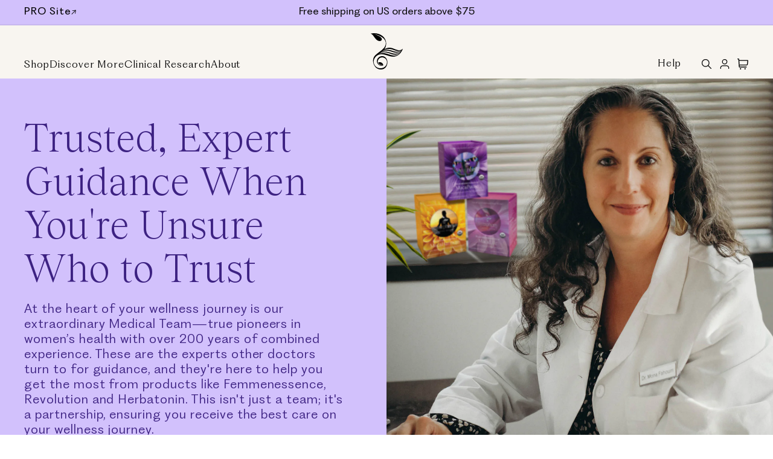

--- FILE ---
content_type: text/html; charset=utf-8
request_url: https://symphonynaturalhealth.com/pages/medical-team
body_size: 47567
content:















<!doctype html>
<html class="no-js" lang="en">
  <head>
    <meta charset="utf-8">
    <meta http-equiv="X-UA-Compatible" content="IE=edge">
    <meta name="viewport" content="width=device-width,initial-scale=1">
    <meta name="theme-color" content="">
    <link rel="canonical" href="https://symphonynaturalhealth.com/pages/medical-team">

    <link rel="icon" type="image/png" sizes="96x96" href="//symphonynaturalhealth.com/cdn/shop/t/121/assets/favicon-96x96.png?v=103708567123413890441756196032">
    <link rel="icon" type="image/svg+xml" href="//symphonynaturalhealth.com/cdn/shop/t/121/assets/favicon.svg?v=54529568508013814171756196030">
    <link rel="shortcut icon" href="//symphonynaturalhealth.com/cdn/shop/t/121/assets/favicon.ico?v=99080181286347824551756196029">
    <link rel="apple-touch-icon" sizes="180x180" href="//symphonynaturalhealth.com/cdn/shop/t/121/assets/apple-touch-icon.png?v=147554669495263408601756196032">
    <meta name="apple-mobile-web-app-title" content="Symphony">
    <link rel="manifest" href="//symphonynaturalhealth.com/cdn/shop/t/121/assets/site.webmanifest?v=21804453600505398191756196032"><link rel="preconnect" href="https://fonts.shopifycdn.com" crossorigin><title>
      Meet Our Symphony Natural Health Medical Team
</title>

    
      <meta name="description" content="Meet Dr. Tori Hudson, Dr. Shawn Tassone, Marc Sklar, and the rest of our Symphony Natural Health Medical Team, here to support you on your Femmenessence journey.">
    

    

<meta property="og:site_name" content="Symphony Natural Health">
<meta property="og:url" content="https://symphonynaturalhealth.com/pages/medical-team">
<meta property="og:title" content="Meet Our Symphony Natural Health Medical Team">
<meta property="og:type" content="website">
<meta property="og:description" content="Meet Dr. Tori Hudson, Dr. Shawn Tassone, Marc Sklar, and the rest of our Symphony Natural Health Medical Team, here to support you on your Femmenessence journey."><meta property="og:image" content="http://symphonynaturalhealth.com/cdn/shop/files/snh-logomark2024-black_thumb_200x200_69ecfb10-70e7-43f6-b3f3-f55ba633f769.png?v=1757940365">
  <meta property="og:image:secure_url" content="https://symphonynaturalhealth.com/cdn/shop/files/snh-logomark2024-black_thumb_200x200_69ecfb10-70e7-43f6-b3f3-f55ba633f769.png?v=1757940365">
  <meta property="og:image:width" content="200">
  <meta property="og:image:height" content="200"><meta name="twitter:site" content="@https://x.com/SymphonyNatural/"><meta name="twitter:card" content="summary_large_image">
<meta name="twitter:title" content="Meet Our Symphony Natural Health Medical Team">
<meta name="twitter:description" content="Meet Dr. Tori Hudson, Dr. Shawn Tassone, Marc Sklar, and the rest of our Symphony Natural Health Medical Team, here to support you on your Femmenessence journey.">

    <!-- Google tag (gtag.js) -->
    <script async src="https://www.googletagmanager.com/gtag/js?id=AW-1001115644"></script>

    <script
      defer="defer"
      type="text/javascript"
      src="//ajax.googleapis.com/ajax/libs/jquery/1.9.1/jquery.min.js"
    ></script>
    
    <script src="//symphonynaturalhealth.com/cdn/shop/t/121/assets/constants.js?v=58251544750838685771756196030" defer="defer"></script>
    <script src="//symphonynaturalhealth.com/cdn/shop/t/121/assets/pubsub.js?v=158357773527763999511756196032" defer="defer"></script>
    <script src="//symphonynaturalhealth.com/cdn/shop/t/121/assets/global.js?v=13082644294937489641756196030" defer="defer"></script>
    <script src="//symphonynaturalhealth.com/cdn/shop/t/121/assets/splide.bundle.min.js?v=131866466505491296451756196029" type="module"></script>
    <link href="//symphonynaturalhealth.com/cdn/shop/t/121/assets/modules-slideshow.bundle.css?v=78120394200484055511756196032" rel="stylesheet" type="text/css" media="all" />

  <script>window.performance && window.performance.mark && window.performance.mark('shopify.content_for_header.start');</script><meta name="google-site-verification" content="ewbub1reNdUmwApv-FUPqpYiBPpOe9TPYxKTcx6xG4o">
<meta name="facebook-domain-verification" content="f7lonocal118wa4dk1k0rwm6guj6w1">
<meta id="shopify-digital-wallet" name="shopify-digital-wallet" content="/8751054910/digital_wallets/dialog">
<meta name="shopify-checkout-api-token" content="e6ca5425a35b895fba73f7a2762d290c">
<script async="async" src="/checkouts/internal/preloads.js?locale=en-US"></script>
<link rel="preconnect" href="https://shop.app" crossorigin="anonymous">
<script async="async" src="https://shop.app/checkouts/internal/preloads.js?locale=en-US&shop_id=8751054910" crossorigin="anonymous"></script>
<script id="apple-pay-shop-capabilities" type="application/json">{"shopId":8751054910,"countryCode":"US","currencyCode":"USD","merchantCapabilities":["supports3DS"],"merchantId":"gid:\/\/shopify\/Shop\/8751054910","merchantName":"Symphony Natural Health","requiredBillingContactFields":["postalAddress","email","phone"],"requiredShippingContactFields":["postalAddress","email","phone"],"shippingType":"shipping","supportedNetworks":["visa","masterCard","amex","discover","elo","jcb"],"total":{"type":"pending","label":"Symphony Natural Health","amount":"1.00"},"shopifyPaymentsEnabled":true,"supportsSubscriptions":true}</script>
<script id="shopify-features" type="application/json">{"accessToken":"e6ca5425a35b895fba73f7a2762d290c","betas":["rich-media-storefront-analytics"],"domain":"symphonynaturalhealth.com","predictiveSearch":true,"shopId":8751054910,"locale":"en"}</script>
<script>var Shopify = Shopify || {};
Shopify.shop = "femmenessence-com.myshopify.com";
Shopify.locale = "en";
Shopify.currency = {"active":"USD","rate":"1.0"};
Shopify.country = "US";
Shopify.theme = {"name":"symphony-natural-health-shopify\/main","id":134871416894,"schema_name":"Dawn","schema_version":"11.0.0","theme_store_id":null,"role":"main"};
Shopify.theme.handle = "null";
Shopify.theme.style = {"id":null,"handle":null};
Shopify.cdnHost = "symphonynaturalhealth.com/cdn";
Shopify.routes = Shopify.routes || {};
Shopify.routes.root = "/";</script>
<script type="module">!function(o){(o.Shopify=o.Shopify||{}).modules=!0}(window);</script>
<script>!function(o){function n(){var o=[];function n(){o.push(Array.prototype.slice.apply(arguments))}return n.q=o,n}var t=o.Shopify=o.Shopify||{};t.loadFeatures=n(),t.autoloadFeatures=n()}(window);</script>
<script>
  window.ShopifyPay = window.ShopifyPay || {};
  window.ShopifyPay.apiHost = "shop.app\/pay";
  window.ShopifyPay.redirectState = null;
</script>
<script id="shop-js-analytics" type="application/json">{"pageType":"page"}</script>
<script defer="defer" async type="module" src="//symphonynaturalhealth.com/cdn/shopifycloud/shop-js/modules/v2/client.init-shop-cart-sync_WVOgQShq.en.esm.js"></script>
<script defer="defer" async type="module" src="//symphonynaturalhealth.com/cdn/shopifycloud/shop-js/modules/v2/chunk.common_C_13GLB1.esm.js"></script>
<script defer="defer" async type="module" src="//symphonynaturalhealth.com/cdn/shopifycloud/shop-js/modules/v2/chunk.modal_CLfMGd0m.esm.js"></script>
<script type="module">
  await import("//symphonynaturalhealth.com/cdn/shopifycloud/shop-js/modules/v2/client.init-shop-cart-sync_WVOgQShq.en.esm.js");
await import("//symphonynaturalhealth.com/cdn/shopifycloud/shop-js/modules/v2/chunk.common_C_13GLB1.esm.js");
await import("//symphonynaturalhealth.com/cdn/shopifycloud/shop-js/modules/v2/chunk.modal_CLfMGd0m.esm.js");

  window.Shopify.SignInWithShop?.initShopCartSync?.({"fedCMEnabled":true,"windoidEnabled":true});

</script>
<script>
  window.Shopify = window.Shopify || {};
  if (!window.Shopify.featureAssets) window.Shopify.featureAssets = {};
  window.Shopify.featureAssets['shop-js'] = {"shop-cart-sync":["modules/v2/client.shop-cart-sync_DuR37GeY.en.esm.js","modules/v2/chunk.common_C_13GLB1.esm.js","modules/v2/chunk.modal_CLfMGd0m.esm.js"],"init-fed-cm":["modules/v2/client.init-fed-cm_BucUoe6W.en.esm.js","modules/v2/chunk.common_C_13GLB1.esm.js","modules/v2/chunk.modal_CLfMGd0m.esm.js"],"shop-toast-manager":["modules/v2/client.shop-toast-manager_B0JfrpKj.en.esm.js","modules/v2/chunk.common_C_13GLB1.esm.js","modules/v2/chunk.modal_CLfMGd0m.esm.js"],"init-shop-cart-sync":["modules/v2/client.init-shop-cart-sync_WVOgQShq.en.esm.js","modules/v2/chunk.common_C_13GLB1.esm.js","modules/v2/chunk.modal_CLfMGd0m.esm.js"],"shop-button":["modules/v2/client.shop-button_B_U3bv27.en.esm.js","modules/v2/chunk.common_C_13GLB1.esm.js","modules/v2/chunk.modal_CLfMGd0m.esm.js"],"init-windoid":["modules/v2/client.init-windoid_DuP9q_di.en.esm.js","modules/v2/chunk.common_C_13GLB1.esm.js","modules/v2/chunk.modal_CLfMGd0m.esm.js"],"shop-cash-offers":["modules/v2/client.shop-cash-offers_BmULhtno.en.esm.js","modules/v2/chunk.common_C_13GLB1.esm.js","modules/v2/chunk.modal_CLfMGd0m.esm.js"],"pay-button":["modules/v2/client.pay-button_CrPSEbOK.en.esm.js","modules/v2/chunk.common_C_13GLB1.esm.js","modules/v2/chunk.modal_CLfMGd0m.esm.js"],"init-customer-accounts":["modules/v2/client.init-customer-accounts_jNk9cPYQ.en.esm.js","modules/v2/client.shop-login-button_DJ5ldayH.en.esm.js","modules/v2/chunk.common_C_13GLB1.esm.js","modules/v2/chunk.modal_CLfMGd0m.esm.js"],"avatar":["modules/v2/client.avatar_BTnouDA3.en.esm.js"],"checkout-modal":["modules/v2/client.checkout-modal_pBPyh9w8.en.esm.js","modules/v2/chunk.common_C_13GLB1.esm.js","modules/v2/chunk.modal_CLfMGd0m.esm.js"],"init-shop-for-new-customer-accounts":["modules/v2/client.init-shop-for-new-customer-accounts_BUoCy7a5.en.esm.js","modules/v2/client.shop-login-button_DJ5ldayH.en.esm.js","modules/v2/chunk.common_C_13GLB1.esm.js","modules/v2/chunk.modal_CLfMGd0m.esm.js"],"init-customer-accounts-sign-up":["modules/v2/client.init-customer-accounts-sign-up_CnczCz9H.en.esm.js","modules/v2/client.shop-login-button_DJ5ldayH.en.esm.js","modules/v2/chunk.common_C_13GLB1.esm.js","modules/v2/chunk.modal_CLfMGd0m.esm.js"],"init-shop-email-lookup-coordinator":["modules/v2/client.init-shop-email-lookup-coordinator_CzjY5t9o.en.esm.js","modules/v2/chunk.common_C_13GLB1.esm.js","modules/v2/chunk.modal_CLfMGd0m.esm.js"],"shop-follow-button":["modules/v2/client.shop-follow-button_CsYC63q7.en.esm.js","modules/v2/chunk.common_C_13GLB1.esm.js","modules/v2/chunk.modal_CLfMGd0m.esm.js"],"shop-login-button":["modules/v2/client.shop-login-button_DJ5ldayH.en.esm.js","modules/v2/chunk.common_C_13GLB1.esm.js","modules/v2/chunk.modal_CLfMGd0m.esm.js"],"shop-login":["modules/v2/client.shop-login_B9ccPdmx.en.esm.js","modules/v2/chunk.common_C_13GLB1.esm.js","modules/v2/chunk.modal_CLfMGd0m.esm.js"],"lead-capture":["modules/v2/client.lead-capture_D0K_KgYb.en.esm.js","modules/v2/chunk.common_C_13GLB1.esm.js","modules/v2/chunk.modal_CLfMGd0m.esm.js"],"payment-terms":["modules/v2/client.payment-terms_BWmiNN46.en.esm.js","modules/v2/chunk.common_C_13GLB1.esm.js","modules/v2/chunk.modal_CLfMGd0m.esm.js"]};
</script>
<script>(function() {
  var isLoaded = false;
  function asyncLoad() {
    if (isLoaded) return;
    isLoaded = true;
    var urls = ["https:\/\/na.shgcdn3.com\/collector.js?shop=femmenessence-com.myshopify.com","https:\/\/smarteucookiebanner.upsell-apps.com\/script_tag.js?shop=femmenessence-com.myshopify.com","https:\/\/affiliates.symphonynaturalhealth.com\/plugins\/Shopify\/shopify.php?ac=getCode\u0026shop=femmenessence-com.myshopify.com","https:\/\/static.rechargecdn.com\/assets\/js\/widget.min.js?shop=femmenessence-com.myshopify.com","https:\/\/cdn.fera.ai\/js\/fera.placeholder.js?shop=femmenessence-com.myshopify.com","\/\/cdn.shopify.com\/s\/files\/1\/0875\/2064\/files\/easyvideo-2.0.0.js?shop=femmenessence-com.myshopify.com","https:\/\/shopify-widget.route.com\/shopify.widget.js?shop=femmenessence-com.myshopify.com"];
    for (var i = 0; i < urls.length; i++) {
      var s = document.createElement('script');
      s.type = 'text/javascript';
      s.async = true;
      s.src = urls[i];
      var x = document.getElementsByTagName('script')[0];
      x.parentNode.insertBefore(s, x);
    }
  };
  if(window.attachEvent) {
    window.attachEvent('onload', asyncLoad);
  } else {
    window.addEventListener('load', asyncLoad, false);
  }
})();</script>
<script id="__st">var __st={"a":8751054910,"offset":-25200,"reqid":"c07d631f-f12d-4928-9ec6-e4a3a8b8c434-1769707265","pageurl":"symphonynaturalhealth.com\/pages\/medical-team","s":"pages-110596292670","u":"bafecaaa3dbe","p":"page","rtyp":"page","rid":110596292670};</script>
<script>window.ShopifyPaypalV4VisibilityTracking = true;</script>
<script id="captcha-bootstrap">!function(){'use strict';const t='contact',e='account',n='new_comment',o=[[t,t],['blogs',n],['comments',n],[t,'customer']],c=[[e,'customer_login'],[e,'guest_login'],[e,'recover_customer_password'],[e,'create_customer']],r=t=>t.map((([t,e])=>`form[action*='/${t}']:not([data-nocaptcha='true']) input[name='form_type'][value='${e}']`)).join(','),a=t=>()=>t?[...document.querySelectorAll(t)].map((t=>t.form)):[];function s(){const t=[...o],e=r(t);return a(e)}const i='password',u='form_key',d=['recaptcha-v3-token','g-recaptcha-response','h-captcha-response',i],f=()=>{try{return window.sessionStorage}catch{return}},m='__shopify_v',_=t=>t.elements[u];function p(t,e,n=!1){try{const o=window.sessionStorage,c=JSON.parse(o.getItem(e)),{data:r}=function(t){const{data:e,action:n}=t;return t[m]||n?{data:e,action:n}:{data:t,action:n}}(c);for(const[e,n]of Object.entries(r))t.elements[e]&&(t.elements[e].value=n);n&&o.removeItem(e)}catch(o){console.error('form repopulation failed',{error:o})}}const l='form_type',E='cptcha';function T(t){t.dataset[E]=!0}const w=window,h=w.document,L='Shopify',v='ce_forms',y='captcha';let A=!1;((t,e)=>{const n=(g='f06e6c50-85a8-45c8-87d0-21a2b65856fe',I='https://cdn.shopify.com/shopifycloud/storefront-forms-hcaptcha/ce_storefront_forms_captcha_hcaptcha.v1.5.2.iife.js',D={infoText:'Protected by hCaptcha',privacyText:'Privacy',termsText:'Terms'},(t,e,n)=>{const o=w[L][v],c=o.bindForm;if(c)return c(t,g,e,D).then(n);var r;o.q.push([[t,g,e,D],n]),r=I,A||(h.body.append(Object.assign(h.createElement('script'),{id:'captcha-provider',async:!0,src:r})),A=!0)});var g,I,D;w[L]=w[L]||{},w[L][v]=w[L][v]||{},w[L][v].q=[],w[L][y]=w[L][y]||{},w[L][y].protect=function(t,e){n(t,void 0,e),T(t)},Object.freeze(w[L][y]),function(t,e,n,w,h,L){const[v,y,A,g]=function(t,e,n){const i=e?o:[],u=t?c:[],d=[...i,...u],f=r(d),m=r(i),_=r(d.filter((([t,e])=>n.includes(e))));return[a(f),a(m),a(_),s()]}(w,h,L),I=t=>{const e=t.target;return e instanceof HTMLFormElement?e:e&&e.form},D=t=>v().includes(t);t.addEventListener('submit',(t=>{const e=I(t);if(!e)return;const n=D(e)&&!e.dataset.hcaptchaBound&&!e.dataset.recaptchaBound,o=_(e),c=g().includes(e)&&(!o||!o.value);(n||c)&&t.preventDefault(),c&&!n&&(function(t){try{if(!f())return;!function(t){const e=f();if(!e)return;const n=_(t);if(!n)return;const o=n.value;o&&e.removeItem(o)}(t);const e=Array.from(Array(32),(()=>Math.random().toString(36)[2])).join('');!function(t,e){_(t)||t.append(Object.assign(document.createElement('input'),{type:'hidden',name:u})),t.elements[u].value=e}(t,e),function(t,e){const n=f();if(!n)return;const o=[...t.querySelectorAll(`input[type='${i}']`)].map((({name:t})=>t)),c=[...d,...o],r={};for(const[a,s]of new FormData(t).entries())c.includes(a)||(r[a]=s);n.setItem(e,JSON.stringify({[m]:1,action:t.action,data:r}))}(t,e)}catch(e){console.error('failed to persist form',e)}}(e),e.submit())}));const S=(t,e)=>{t&&!t.dataset[E]&&(n(t,e.some((e=>e===t))),T(t))};for(const o of['focusin','change'])t.addEventListener(o,(t=>{const e=I(t);D(e)&&S(e,y())}));const B=e.get('form_key'),M=e.get(l),P=B&&M;t.addEventListener('DOMContentLoaded',(()=>{const t=y();if(P)for(const e of t)e.elements[l].value===M&&p(e,B);[...new Set([...A(),...v().filter((t=>'true'===t.dataset.shopifyCaptcha))])].forEach((e=>S(e,t)))}))}(h,new URLSearchParams(w.location.search),n,t,e,['guest_login'])})(!0,!0)}();</script>
<script integrity="sha256-4kQ18oKyAcykRKYeNunJcIwy7WH5gtpwJnB7kiuLZ1E=" data-source-attribution="shopify.loadfeatures" defer="defer" src="//symphonynaturalhealth.com/cdn/shopifycloud/storefront/assets/storefront/load_feature-a0a9edcb.js" crossorigin="anonymous"></script>
<script crossorigin="anonymous" defer="defer" src="//symphonynaturalhealth.com/cdn/shopifycloud/storefront/assets/shopify_pay/storefront-65b4c6d7.js?v=20250812"></script>
<script data-source-attribution="shopify.dynamic_checkout.dynamic.init">var Shopify=Shopify||{};Shopify.PaymentButton=Shopify.PaymentButton||{isStorefrontPortableWallets:!0,init:function(){window.Shopify.PaymentButton.init=function(){};var t=document.createElement("script");t.src="https://symphonynaturalhealth.com/cdn/shopifycloud/portable-wallets/latest/portable-wallets.en.js",t.type="module",document.head.appendChild(t)}};
</script>
<script data-source-attribution="shopify.dynamic_checkout.buyer_consent">
  function portableWalletsHideBuyerConsent(e){var t=document.getElementById("shopify-buyer-consent"),n=document.getElementById("shopify-subscription-policy-button");t&&n&&(t.classList.add("hidden"),t.setAttribute("aria-hidden","true"),n.removeEventListener("click",e))}function portableWalletsShowBuyerConsent(e){var t=document.getElementById("shopify-buyer-consent"),n=document.getElementById("shopify-subscription-policy-button");t&&n&&(t.classList.remove("hidden"),t.removeAttribute("aria-hidden"),n.addEventListener("click",e))}window.Shopify?.PaymentButton&&(window.Shopify.PaymentButton.hideBuyerConsent=portableWalletsHideBuyerConsent,window.Shopify.PaymentButton.showBuyerConsent=portableWalletsShowBuyerConsent);
</script>
<script data-source-attribution="shopify.dynamic_checkout.cart.bootstrap">document.addEventListener("DOMContentLoaded",(function(){function t(){return document.querySelector("shopify-accelerated-checkout-cart, shopify-accelerated-checkout")}if(t())Shopify.PaymentButton.init();else{new MutationObserver((function(e,n){t()&&(Shopify.PaymentButton.init(),n.disconnect())})).observe(document.body,{childList:!0,subtree:!0})}}));
</script>
<link id="shopify-accelerated-checkout-styles" rel="stylesheet" media="screen" href="https://symphonynaturalhealth.com/cdn/shopifycloud/portable-wallets/latest/accelerated-checkout-backwards-compat.css" crossorigin="anonymous">
<style id="shopify-accelerated-checkout-cart">
        #shopify-buyer-consent {
  margin-top: 1em;
  display: inline-block;
  width: 100%;
}

#shopify-buyer-consent.hidden {
  display: none;
}

#shopify-subscription-policy-button {
  background: none;
  border: none;
  padding: 0;
  text-decoration: underline;
  font-size: inherit;
  cursor: pointer;
}

#shopify-subscription-policy-button::before {
  box-shadow: none;
}

      </style>
<script id="sections-script" data-sections="header" defer="defer" src="//symphonynaturalhealth.com/cdn/shop/t/121/compiled_assets/scripts.js?v=136702"></script>
<script>window.performance && window.performance.mark && window.performance.mark('shopify.content_for_header.end');</script>
  



  <script type="text/javascript">
    window.__shgProducts = window.__shgProducts || {};
    
      
      
    
  </script>



  <script type="text/javascript">
    
      window.__shgMoneyFormat = window.__shgMoneyFormat || {"USD":{"currency":"USD","currency_symbol":"$","currency_symbol_location":"left","decimal_places":2,"decimal_separator":".","thousands_separator":","}};
    
    window.__shgCurrentCurrencyCode = window.__shgCurrentCurrencyCode || {
      currency: "USD",
      currency_symbol: "$",
      decimal_separator: ".",
      thousands_separator: ",",
      decimal_places: 2,
      currency_symbol_location: "left"
    };
  </script>





    <style data-shopify>
      @font-face {
  font-family: Assistant;
  font-weight: 400;
  font-style: normal;
  font-display: swap;
  src: url("//symphonynaturalhealth.com/cdn/fonts/assistant/assistant_n4.9120912a469cad1cc292572851508ca49d12e768.woff2") format("woff2"),
       url("//symphonynaturalhealth.com/cdn/fonts/assistant/assistant_n4.6e9875ce64e0fefcd3f4446b7ec9036b3ddd2985.woff") format("woff");
}

      @font-face {
  font-family: Assistant;
  font-weight: 700;
  font-style: normal;
  font-display: swap;
  src: url("//symphonynaturalhealth.com/cdn/fonts/assistant/assistant_n7.bf44452348ec8b8efa3aa3068825305886b1c83c.woff2") format("woff2"),
       url("//symphonynaturalhealth.com/cdn/fonts/assistant/assistant_n7.0c887fee83f6b3bda822f1150b912c72da0f7b64.woff") format("woff");
}

      
      
      @font-face {
  font-family: Assistant;
  font-weight: 400;
  font-style: normal;
  font-display: swap;
  src: url("//symphonynaturalhealth.com/cdn/fonts/assistant/assistant_n4.9120912a469cad1cc292572851508ca49d12e768.woff2") format("woff2"),
       url("//symphonynaturalhealth.com/cdn/fonts/assistant/assistant_n4.6e9875ce64e0fefcd3f4446b7ec9036b3ddd2985.woff") format("woff");
}


      
        :root,
        .color-background-1 {
          --color-background: 255,255,255;
        
          --gradient-background: #ffffff;
        
        --color-foreground: 18,18,18;
        --color-shadow: 18,18,18;
        --color-button: 18,18,18;
        --color-button-text: 255,255,255;
        --color-secondary-button: 255,255,255;
        --color-secondary-button-text: 18,18,18;
        --color-link: 18,18,18;
        --color-badge-foreground: 18,18,18;
        --color-badge-background: 255,255,255;
        --color-badge-border: 18,18,18;
        --payment-terms-background-color: rgb(255 255 255);
      }
      
        
        .color-background-2 {
          --color-background: 243,243,243;
        
          --gradient-background: #f3f3f3;
        
        --color-foreground: 18,18,18;
        --color-shadow: 18,18,18;
        --color-button: 18,18,18;
        --color-button-text: 243,243,243;
        --color-secondary-button: 243,243,243;
        --color-secondary-button-text: 18,18,18;
        --color-link: 18,18,18;
        --color-badge-foreground: 18,18,18;
        --color-badge-background: 243,243,243;
        --color-badge-border: 18,18,18;
        --payment-terms-background-color: rgb(243 243 243);
      }
      
        
        .color-inverse {
          --color-background: 36,40,51;
        
          --gradient-background: #242833;
        
        --color-foreground: 255,255,255;
        --color-shadow: 18,18,18;
        --color-button: 255,255,255;
        --color-button-text: 0,0,0;
        --color-secondary-button: 36,40,51;
        --color-secondary-button-text: 255,255,255;
        --color-link: 255,255,255;
        --color-badge-foreground: 255,255,255;
        --color-badge-background: 36,40,51;
        --color-badge-border: 255,255,255;
        --payment-terms-background-color: rgb(36 40 51);
      }
      
        
        .color-accent-1 {
          --color-background: 18,18,18;
        
          --gradient-background: #121212;
        
        --color-foreground: 255,255,255;
        --color-shadow: 18,18,18;
        --color-button: 255,255,255;
        --color-button-text: 18,18,18;
        --color-secondary-button: 18,18,18;
        --color-secondary-button-text: 255,255,255;
        --color-link: 255,255,255;
        --color-badge-foreground: 255,255,255;
        --color-badge-background: 18,18,18;
        --color-badge-border: 255,255,255;
        --payment-terms-background-color: rgb(18 18 18);
      }
      
        
        .color-accent-2 {
          --color-background: 51,79,180;
        
          --gradient-background: #334fb4;
        
        --color-foreground: 255,255,255;
        --color-shadow: 18,18,18;
        --color-button: 255,255,255;
        --color-button-text: 51,79,180;
        --color-secondary-button: 51,79,180;
        --color-secondary-button-text: 255,255,255;
        --color-link: 255,255,255;
        --color-badge-foreground: 255,255,255;
        --color-badge-background: 51,79,180;
        --color-badge-border: 255,255,255;
        --payment-terms-background-color: rgb(51 79 180);
      }
      

      body, .color-background-1, .color-background-2, .color-inverse, .color-accent-1, .color-accent-2 {
        color: rgba(var(--color-foreground), 0.75);
        background-color: rgb(var(--color-background));
      }

      :root {
        --font-body-family: "PP Fragment", sans-serif;
        --font-body-style: normal;
        --font-body-weight: normal;
        --font-body-weight-bold: 700;

        --font-heading-family: "Tobias", sans-serif;
        --font-heading-style: normal;
        --font-heading-weight: 300;

        --font-body-scale: 1.0;
        --font-heading-scale: 1.0;

        --media-padding: px;
        --media-border-opacity: 0.05;
        --media-border-width: 1px;
        --media-radius: 0px;
        --media-shadow-opacity: 0.0;
        --media-shadow-horizontal-offset: 0px;
        --media-shadow-vertical-offset: 4px;
        --media-shadow-blur-radius: 5px;
        --media-shadow-visible: 0;

        --page-width: 120rem;
        --page-width-margin: 0rem;

        --product-card-image-padding: 0.0rem;
        --product-card-corner-radius: 0.0rem;
        --product-card-text-alignment: left;
        --product-card-border-width: 0.0rem;
        --product-card-border-opacity: 0.1;
        --product-card-shadow-opacity: 0.0;
        --product-card-shadow-visible: 0;
        --product-card-shadow-horizontal-offset: 0.0rem;
        --product-card-shadow-vertical-offset: 0.4rem;
        --product-card-shadow-blur-radius: 0.5rem;

        --collection-card-image-padding: 0.0rem;
        --collection-card-corner-radius: 0.0rem;
        --collection-card-text-alignment: left;
        --collection-card-border-width: 0.0rem;
        --collection-card-border-opacity: 0.1;
        --collection-card-shadow-opacity: 0.0;
        --collection-card-shadow-visible: 0;
        --collection-card-shadow-horizontal-offset: 0.0rem;
        --collection-card-shadow-vertical-offset: 0.4rem;
        --collection-card-shadow-blur-radius: 0.5rem;

        --blog-card-image-padding: 0.0rem;
        --blog-card-corner-radius: 0.0rem;
        --blog-card-text-alignment: left;
        --blog-card-border-width: 0.0rem;
        --blog-card-border-opacity: 0.1;
        --blog-card-shadow-opacity: 0.0;
        --blog-card-shadow-visible: 0;
        --blog-card-shadow-horizontal-offset: 0.0rem;
        --blog-card-shadow-vertical-offset: 0.4rem;
        --blog-card-shadow-blur-radius: 0.5rem;

        --badge-corner-radius: 4.0rem;

        --popup-border-width: 1px;
        --popup-border-opacity: 0.1;
        --popup-corner-radius: 0px;
        --popup-shadow-opacity: 0.05;
        --popup-shadow-horizontal-offset: 0px;
        --popup-shadow-vertical-offset: 4px;
        --popup-shadow-blur-radius: 5px;

        --drawer-border-width: 1px;
        --drawer-border-opacity: 0.1;
        --drawer-shadow-opacity: 0.0;
        --drawer-shadow-horizontal-offset: 0px;
        --drawer-shadow-vertical-offset: 4px;
        --drawer-shadow-blur-radius: 5px;

        --spacing-sections-desktop: 0px;
        --spacing-sections-mobile: 0px;

        --grid-desktop-vertical-spacing: 8px;
        --grid-desktop-horizontal-spacing: 8px;
        --grid-mobile-vertical-spacing: 4px;
        --grid-mobile-horizontal-spacing: 4px;

        --text-boxes-border-opacity: 0.1;
        --text-boxes-border-width: 0px;
        --text-boxes-radius: 0px;
        --text-boxes-shadow-opacity: 0.0;
        --text-boxes-shadow-visible: 0;
        --text-boxes-shadow-horizontal-offset: 0px;
        --text-boxes-shadow-vertical-offset: 4px;
        --text-boxes-shadow-blur-radius: 5px;

        --buttons-radius: 0px;
        --buttons-radius-outset: 0px;
        --buttons-border-width: 1px;
        --buttons-border-opacity: 1.0;
        --buttons-shadow-opacity: 0.0;
        --buttons-shadow-visible: 0;
        --buttons-shadow-horizontal-offset: 0px;
        --buttons-shadow-vertical-offset: 4px;
        --buttons-shadow-blur-radius: 5px;
        --buttons-border-offset: 0px;

        --inputs-radius: 0px;
        --inputs-border-width: 1px;
        --inputs-border-opacity: 0.55;
        --inputs-shadow-opacity: 0.0;
        --inputs-shadow-horizontal-offset: 0px;
        --inputs-margin-offset: 0px;
        --inputs-shadow-vertical-offset: 4px;
        --inputs-shadow-blur-radius: 5px;
        --inputs-radius-outset: 0px;

        --variant-pills-radius: 40px;
        --variant-pills-border-width: 1px;
        --variant-pills-border-opacity: 0.55;
        --variant-pills-shadow-opacity: 0.0;
        --variant-pills-shadow-horizontal-offset: 0px;
        --variant-pills-shadow-vertical-offset: 4px;
        --variant-pills-shadow-blur-radius: 5px;
      }

      *,
      *::before,
      *::after {
        box-sizing: inherit;
      }

      html {
        box-sizing: border-box;
        font-size: 100%;
        height: 100%;
      }

      body {
        display: grid;
        grid-template-rows: auto auto 1fr auto;
        grid-template-columns: 100%;
        min-height: 100%;
        margin: 0;
        font-size: 1.5rem;
        letter-spacing: 0.06rem;
        line-height: calc(1 + 0.8 / var(--font-body-scale));
        font-family: var(--font-body-family);
        font-style: var(--font-body-style);
        font-weight: var(--font-body-weight);
      }
      * {
        margin: 0;
        padding: 0;
      }

      @media screen and (min-width: 750px) {
        body {
          font-size: 1.6rem;
        }
      }
    </style>

    <link href="//symphonynaturalhealth.com/cdn/shop/t/121/assets/fonts.css?v=157977325111675297161756196030" rel="stylesheet" type="text/css" media="all" />
    <link href="//symphonynaturalhealth.com/cdn/shop/t/121/assets/base.css?v=11250030171595275501756196033" rel="stylesheet" type="text/css" media="all" />
    <link href="//symphonynaturalhealth.com/cdn/shop/t/121/assets/custom.css?v=91029878429405643981766491447" rel="stylesheet" type="text/css" media="all" />
<link rel="preload" as="font" href="//symphonynaturalhealth.com/cdn/fonts/assistant/assistant_n4.9120912a469cad1cc292572851508ca49d12e768.woff2" type="font/woff2" crossorigin><link rel="preload" as="font" href="//symphonynaturalhealth.com/cdn/fonts/assistant/assistant_n4.9120912a469cad1cc292572851508ca49d12e768.woff2" type="font/woff2" crossorigin><link href="//symphonynaturalhealth.com/cdn/shop/t/121/assets/component-localization-form.css?v=143319823105703127341756196030" rel="stylesheet" type="text/css" media="all" />
      <script src="//symphonynaturalhealth.com/cdn/shop/t/121/assets/localization-form.js?v=161644695336821385561756196030" defer="defer"></script><link
        rel="stylesheet"
        href="//symphonynaturalhealth.com/cdn/shop/t/121/assets/component-predictive-search.css?v=118923337488134913561756196029"
        media="print"
        onload="this.media='all'"
      ><script>
      document.documentElement.className = document.documentElement.className.replace('no-js', 'js');
      if (Shopify.designMode) {
        document.documentElement.classList.add('shopify-design-mode');
      }
    </script>
    

    <!-- // BEGIN // Fera.ai Integration Code - DO NOT MODIFY // -->
    <script type="application/javascript">
      (function(){
        window.fera = window.fera || [];
        window.fera.push({ action: "configure", data: { store_pk: "pk_b304460c8084f64bc51f2268f572fdc5bad01d77d68166bdceb3309bb17e29a9"  }} );
        window.fera.push({ action: "loadPlatformAdapter", code: "shopify" });
        window.fera.push({ action: "setCart", cart: { note: null, attributes: {}, language: null, original_total_price: 0, total_price: 0, total_discount: 0, total_weight: 0.0, item_count: 0, items: [], requires_shipping: false, currency: "USD", items_subtotal_price: 0, cart_level_discount_applications: [] } }); 
        
        var headSrcUrls = document.getElementsByTagName("html")[0].innerHTML.match(/var urls = \[.*\]/);if (headSrcUrls && window.fera && headSrcUrls[0] && headSrcUrls[0].match(/\/((fera|bananastand)(\.placeholder)?|(placeholder)?(\.fera|bananastand))\.js/)) { if(typeof Shopify !== 'undefined' && Shopify.shop) window.feraJsUrl = "https://cdn.fera.ai/js/fera.js?shop=" + Shopify.shop;var FeraCachedAsset=function(r){var a=this;this.version="0.2.6";var o=r.name||r.url.split("?")[0].split("#")[0];var c="Fera.AssetCache."+o;var i=(new Date).getTime()/1e3;var n=r.type||(r.url.indexOf(".html")!==-1?"text/template":r.url.indexOf(".css")!==-1?"text/css":"text/javascript");a.load=function(t){t=t||function(){};if(a.content){return t(a.content)}e(function(){if(a.content){t(a.content)}else{l(r.url,function(e){a.content=e;s(function(){u(a.content);a.save(a.content);t(a.content)})})}});return true};a.save=function(e){var t=i+(r.expiresIn||900);if(!f()||!e){return false}var n={name:o,url:r.url,expires:t,content:e};window.localStorage.setItem(c,JSON.stringify(n));return true};a.clear=function(){window.localStorage.removeItem(c);return false};var e=function(e){if(!f())return e(false);var t=window.localStorage.getItem(c);if(!t||typeof t!=="string"){return e(false)}var n=JSON.parse(t);if(n.expires<i||n.url!==r.url){a.clear();return e(false)}a.content=n.content;s(function(){u(a.content);e(true)})};var s=function(e){if(document.readyState=="loading"){document.addEventListener("DOMContentLoaded",e)}else{e()}};var u=function(e){if(document.getElementById(c))return;var t=document.createElement(n==="text/css"?"style":"script");t.type=n;t.id=c;t.async=!0;t.innerHTML=e;document.body.appendChild(t)};var l=function(e,t){var n=new XMLHttpRequest;n.async=true;n.onreadystatechange=function(){if(n.readyState==4&&n.status<300){t(n.responseText)}};n.open("GET",e,true);n.send()};var f=function(){var e="test";try{window.localStorage.setItem(e,"t");window.localStorage.removeItem(e);return 1}catch(e){return 0}}};var BananaStandCachedAsset=FeraCachedAsset; new FeraCachedAsset({ name: 'ferajs', expiresIn: 900, url: window.feraJsUrl || "https://cdn.fera.ai/js/fera.js"}).load(); }
      })();
    </script>
    <!-- // END // Fera.ai Integration Code // -->

    <script>
      window.dataLayer = window.dataLayer || [];
      function gtag() {
        dataLayer.push(arguments);
      }
      gtag('js', new Date());

      gtag('config', 'AW-1001115644');
    </script>
    <script>
      gtag('config', 'AW-1001115644/bE_HCKCB9PkDEPyfr90D', {
        phone_conversion_number: '(415) 243-9991',
      });
    </script>

    <!-- Google Tag Manager - SNH Regular Site -->
    <script>
      (function (w, d, s, l, i) {
        w[l] = w[l] || [];
        w[l].push({ 'gtm.start': new Date().getTime(), event: 'gtm.js' });
        var f = d.getElementsByTagName(s)[0],
          j = d.createElement(s),
          dl = l != 'dataLayer' ? '&l=' + l : '';
        j.async = true;
        j.src = 'https://www.googletagmanager.com/gtm.js?id=' + i + dl;
        f.parentNode.insertBefore(j, f);
      })(window, document, 'script', 'dataLayer', 'GTM-T272RXG');
    </script>
    <!-- End Google Tag Manager -->

    <!-- Facebook Verification ================================================== -->
    <meta name="facebook-domain-verification" content="j3jn2u0135imbnt0qs6ac2lpiwdpvo">

    

<script type="text/javascript">
  
    window.SHG_CUSTOMER = null;
  
</script>




  
<meta name="shogun_placeholder" content="shogun_placeholder" />









  <!-- BEGIN app block: shopify://apps/cookieyes-gdpr-cookie-banner/blocks/app-embed/44e5ef64-bf2c-4188-838c-6f3b0716b8e4 -->


  <script
    async
    id="cookieyes"
    type="text/javascript"
    src="https://cdn-cookieyes.com/client_data/396ea1ff1bf581e3de3be7db/script.js"
  ></script>


 <!-- END app block --><!-- BEGIN app block: shopify://apps/hulk-form-builder/blocks/app-embed/b6b8dd14-356b-4725-a4ed-77232212b3c3 --><!-- BEGIN app snippet: hulkapps-formbuilder-theme-ext --><script type="text/javascript">
  
  if (typeof window.formbuilder_customer != "object") {
        window.formbuilder_customer = {}
  }

  window.hulkFormBuilder = {
    form_data: {"form_5JuP4xdtiKBCmLpNvzB0rQ":{"uuid":"5JuP4xdtiKBCmLpNvzB0rQ","form_name":"Contact Our Medical Team","form_data":{"div_back_gradient_1":"#fff","div_back_gradient_2":"#fff","back_color":"#fff","form_title":"","form_submit":"Submit","after_submit":"hideAndmessage","after_submit_msg":"","captcha_enable":"no","label_style":"blockLabels","input_border_radius":"24","back_type":"transparent","input_back_color":"#fff","input_back_color_hover":"#fff","back_shadow":"none","label_font_clr":"#333333","input_font_clr":"#333333","button_align":"centerBtn","button_clr":"#000000","button_back_clr":"#d2c1fc","button_border_radius":"30","form_width":"100%","form_border_size":0,"form_border_clr":"#c7c7c7","form_border_radius":0,"label_font_size":"16","input_font_size":"18","button_font_size":"16","form_padding":0,"input_border_color":"#ccc","input_border_color_hover":"#ccc","btn_border_clr":"#d2c1fc","btn_border_size":"1","form_name":"Contact Our Medical Team","":"medical.team@symphonynaturalhealth.com","form_access_message":"\u003cp\u003ePlease login to access the form\u003cbr\u003eDo not have an account? Create account\u003c\/p\u003e","formElements":[{"type":"text","position":0,"label":"Name","customClass":"","halfwidth":"no","Conditions":{},"required":"yes","page_number":1},{"type":"email","position":1,"label":"Email","required":"yes","email_confirm":"yes","Conditions":{},"page_number":1},{"type":"textarea","position":2,"label":"Message","required":"yes","Conditions":{},"inputHeight":"160","page_number":1}]},"is_spam_form":false,"shop_uuid":"ZVkLbAl8VNR_A65tleL8CQ","shop_timezone":"America\/Denver","shop_id":146573,"shop_is_after_submit_enabled":false,"shop_shopify_plan":"shopify_plus","shop_shopify_domain":"femmenessence-com.myshopify.com","shop_remove_watermark":false,"shop_created_at":"2025-08-19T11:26:58.325-05:00"},"form_EliVeA94u6IRlGy8F3pCHw":{"uuid":"EliVeA94u6IRlGy8F3pCHw","form_name":"Find a Doctor","form_data":{"div_back_gradient_1":"#fff","div_back_gradient_2":"#fff","back_color":"#fff","form_title":"","form_submit":"Submit","after_submit":"hideAndmessage","after_submit_msg":"","captcha_enable":"no","label_style":"blockLabels","input_border_radius":"24","back_type":"transparent","input_back_color":"#fff","input_back_color_hover":"#fff","back_shadow":"none","label_font_clr":"#333333","input_font_clr":"#333333","button_align":"centerBtn","button_clr":"#000000","button_back_clr":"#d2c1fc","button_border_radius":"30","form_width":"100%","form_border_size":0,"form_border_clr":"#c7c7c7","form_border_radius":0,"label_font_size":"16","input_font_size":"15","button_font_size":"16","form_padding":0,"input_border_color":"#ccc","input_border_color_hover":"#ccc","btn_border_clr":"#d2c1fc","btn_border_size":"1","form_name":"Find a Doctor","":"customer.service@symphonynaturalhealth.com","form_access_message":"\u003cp\u003ePlease login to access the form\u003cbr\u003eDo not have an account? Create account\u003c\/p\u003e","formElements":[{"type":"text","position":0,"label":"Name","customClass":"","halfwidth":"no","Conditions":{},"required":"yes","page_number":1},{"type":"email","position":1,"label":"Email","required":"yes","email_confirm":"yes","Conditions":{},"email_validate_field":"no","page_number":1},{"Conditions":{},"type":"phone","position":2,"label":"Phone","required":"yes","phone_validate_field":"no","page_number":1},{"Conditions":{},"type":"text","position":3,"label":"Zip Code","required":"yes","page_number":1},{"type":"textarea","position":4,"label":"Message","required":"yes","Conditions":{},"page_number":1}]},"is_spam_form":false,"shop_uuid":"ZVkLbAl8VNR_A65tleL8CQ","shop_timezone":"America\/Denver","shop_id":146573,"shop_is_after_submit_enabled":false,"shop_shopify_plan":"shopify_plus","shop_shopify_domain":"femmenessence-com.myshopify.com","shop_remove_watermark":false,"shop_created_at":"2025-08-19T11:26:58.325-05:00"},"form_jAG3uGzb6NYnLCxwFMH_cg":{"uuid":"jAG3uGzb6NYnLCxwFMH_cg","form_name":"Share Your Experience","form_data":{"div_back_gradient_1":"#fff","div_back_gradient_2":"#fff","back_color":"#fff","form_title":"\u003ch3\u003eContact Us\u003c\/h3\u003e","form_submit":"Submit","after_submit":"hideAndmessage","after_submit_msg":"","captcha_enable":"no","label_style":"blockLabels","input_border_radius":"24","back_type":"transparent","input_back_color":"#fff","input_back_color_hover":"#fff","back_shadow":"none","label_font_clr":"#333333","input_font_clr":"#333333","button_align":"centerBtn","button_clr":"#fff","button_back_clr":"#d2c1fc","button_border_radius":"30","form_width":"600px","form_border_size":0,"form_border_clr":"#c7c7c7","form_border_radius":0,"label_font_size":"16","input_font_size":"18","button_font_size":"16","form_padding":"35","input_border_color":"#ccc","input_border_color_hover":"#ccc","btn_border_clr":"#d2c1fc","btn_border_size":"1","form_name":"Share Your Experience","":"customer.service@symphonynaturalhealth.com","form_access_message":"\u003cp\u003ePlease login to access the form\u003cbr\u003eDo not have an account? Create account\u003c\/p\u003e","formElements":[{"Conditions":{},"type":"select","position":0,"label":"The Product I Love","values":"Femmenessence MacaHarmony for Menstrual Health\nFemmenessence MacaHarmony for Reproductive Health\nFemmenessence MacaLife\nFemmenessence MacaPause\nRevolution Macalibrium\nRevolution MacaFlow\nHerbatonin 0.3 mg\nHerbatonin 3 mg\nOriginal Himalayan Crystal Salt (Coarse or Fine)\nOriginal Himalayan Crystal Salt Inhaler\nOriginal Himalayan Crystal Salt Stones for Sole\nOther Symphony Natural Health product","elementCost":{},"add_admin_emails":"no","other_value":"no","page_number":1},{"Conditions":{},"type":"select","position":1,"label":"Star Rating","values":"★★★★★\n★★★★\n★★★\n★★\n★","elementCost":{},"page_number":1},{"type":"textarea","position":2,"label":"My Experience with the Product and\/or the Medical Team","required":"yes","Conditions":{},"page_number":1,"inputHeight":"160"},{"type":"text","position":3,"label":"First Name","customClass":"","halfwidth":"yes","Conditions":{},"page_number":1},{"Conditions":{},"type":"text","position":4,"label":"State","page_number":1},{"type":"email","position":5,"label":"Email","required":"yes","email_confirm":"yes","Conditions":{},"page_number":1},{"Conditions":{},"type":"checkbox","position":6,"label":"* I agree to the Privacy and Testimonial Policy Located at the Bottom Right Corner of this Page","result_in_yes_no":"no","required":"yes","page_number":1}]},"is_spam_form":false,"shop_uuid":"ZVkLbAl8VNR_A65tleL8CQ","shop_timezone":"America\/Denver","shop_id":146573,"shop_is_after_submit_enabled":false,"shop_shopify_plan":"shopify_plus","shop_shopify_domain":"femmenessence-com.myshopify.com","shop_remove_watermark":false,"shop_created_at":"2025-08-19T11:26:58.325-05:00"}},
    shop_data: {"shop_ZVkLbAl8VNR_A65tleL8CQ":{"shop_uuid":"ZVkLbAl8VNR_A65tleL8CQ","shop_timezone":"America\/Denver","shop_id":146573,"shop_is_after_submit_enabled":false,"shop_shopify_plan":"Shopify Plus","shop_shopify_domain":"femmenessence-com.myshopify.com","shop_created_at":"2025-08-19T11:26:58.325-05:00","is_skip_metafield":false,"shop_deleted":false,"shop_disabled":false}},
    settings_data: {"shop_settings":{"shop_customise_msgs":[],"default_customise_msgs":{"is_required":"is required","thank_you":"Thank you! The form was submitted successfully.","processing":"Processing...","valid_data":"Please provide valid data","valid_email":"Provide valid email format","valid_tags":"HTML Tags are not allowed","valid_phone":"Provide valid phone number","valid_captcha":"Please provide valid captcha response","valid_url":"Provide valid URL","only_number_alloud":"Provide valid number in","number_less":"must be less than","number_more":"must be more than","image_must_less":"Image must be less than 20MB","image_number":"Images allowed","image_extension":"Invalid extension! Please provide image file","error_image_upload":"Error in image upload. Please try again.","error_file_upload":"Error in file upload. Please try again.","your_response":"Your response","error_form_submit":"Error occur.Please try again after sometime.","email_submitted":"Form with this email is already submitted","invalid_email_by_zerobounce":"The email address you entered appears to be invalid. Please check it and try again.","download_file":"Download file","card_details_invalid":"Your card details are invalid","card_details":"Card details","please_enter_card_details":"Please enter card details","card_number":"Card number","exp_mm":"Exp MM","exp_yy":"Exp YY","crd_cvc":"CVV","payment_value":"Payment amount","please_enter_payment_amount":"Please enter payment amount","address1":"Address line 1","address2":"Address line 2","city":"City","province":"Province","zipcode":"Zip code","country":"Country","blocked_domain":"This form does not accept addresses from","file_must_less":"File must be less than 20MB","file_extension":"Invalid extension! Please provide file","only_file_number_alloud":"files allowed","previous":"Previous","next":"Next","must_have_a_input":"Please enter at least one field.","please_enter_required_data":"Please enter required data","atleast_one_special_char":"Include at least one special character","atleast_one_lowercase_char":"Include at least one lowercase character","atleast_one_uppercase_char":"Include at least one uppercase character","atleast_one_number":"Include at least one number","must_have_8_chars":"Must have 8 characters long","be_between_8_and_12_chars":"Be between 8 and 12 characters long","please_select":"Please Select","phone_submitted":"Form with this phone number is already submitted","user_res_parse_error":"Error while submitting the form","valid_same_values":"values must be same","product_choice_clear_selection":"Clear Selection","picture_choice_clear_selection":"Clear Selection","remove_all_for_file_image_upload":"Remove All","invalid_file_type_for_image_upload":"You can't upload files of this type.","invalid_file_type_for_signature_upload":"You can't upload files of this type.","max_files_exceeded_for_file_upload":"You can not upload any more files.","max_files_exceeded_for_image_upload":"You can not upload any more files.","file_already_exist":"File already uploaded","max_limit_exceed":"You have added the maximum number of text fields.","cancel_upload_for_file_upload":"Cancel upload","cancel_upload_for_image_upload":"Cancel upload","cancel_upload_for_signature_upload":"Cancel upload"},"shop_blocked_domains":[]}},
    features_data: {"shop_plan_features":{"shop_plan_features":["unlimited-forms","full-design-customization","export-form-submissions","multiple-recipients-for-form-submissions","multiple-admin-notifications","enable-captcha","unlimited-file-uploads","save-submitted-form-data","set-auto-response-message","conditional-logic","form-banner","save-as-draft-facility","include-user-response-in-admin-email","disable-form-submission","file-upload"]}},
    shop: null,
    shop_id: null,
    plan_features: null,
    validateDoubleQuotes: false,
    assets: {
      extraFunctions: "https://cdn.shopify.com/extensions/019bb5ee-ec40-7527-955d-c1b8751eb060/form-builder-by-hulkapps-50/assets/extra-functions.js",
      extraStyles: "https://cdn.shopify.com/extensions/019bb5ee-ec40-7527-955d-c1b8751eb060/form-builder-by-hulkapps-50/assets/extra-styles.css",
      bootstrapStyles: "https://cdn.shopify.com/extensions/019bb5ee-ec40-7527-955d-c1b8751eb060/form-builder-by-hulkapps-50/assets/theme-app-extension-bootstrap.css"
    },
    translations: {
      htmlTagNotAllowed: "HTML Tags are not allowed",
      sqlQueryNotAllowed: "SQL Queries are not allowed",
      doubleQuoteNotAllowed: "Double quotes are not allowed",
      vorwerkHttpWwwNotAllowed: "The words \u0026#39;http\u0026#39; and \u0026#39;www\u0026#39; are not allowed. Please remove them and try again.",
      maxTextFieldsReached: "You have added the maximum number of text fields.",
      avoidNegativeWords: "Avoid negative words: Don\u0026#39;t use negative words in your contact message.",
      customDesignOnly: "This form is for custom designs requests. For general inquiries please contact our team at info@stagheaddesigns.com",
      zerobounceApiErrorMsg: "We couldn\u0026#39;t verify your email due to a technical issue. Please try again later.",
    }

  }

  

  window.FbThemeAppExtSettingsHash = {}
  
</script><!-- END app snippet --><!-- END app block --><!-- BEGIN app block: shopify://apps/bm-country-blocker-ip-blocker/blocks/boostmark-blocker/bf9db4b9-be4b-45e1-8127-bbcc07d93e7e -->

  <script src="https://cdn.shopify.com/extensions/019b300f-1323-7b7a-bda2-a589132c3189/boostymark-regionblock-71/assets/blocker.js?v=4&shop=femmenessence-com.myshopify.com" async></script>
  <script src="https://cdn.shopify.com/extensions/019b300f-1323-7b7a-bda2-a589132c3189/boostymark-regionblock-71/assets/jk4ukh.js?c=6&shop=femmenessence-com.myshopify.com" async></script>

  
    <script async>
      function _0x3f8f(_0x223ce8,_0x21bbeb){var _0x6fb9ec=_0x6fb9();return _0x3f8f=function(_0x3f8f82,_0x5dbe6e){_0x3f8f82=_0x3f8f82-0x191;var _0x51bf69=_0x6fb9ec[_0x3f8f82];return _0x51bf69;},_0x3f8f(_0x223ce8,_0x21bbeb);}(function(_0x4724fe,_0xeb51bb){var _0x47dea2=_0x3f8f,_0x141c8b=_0x4724fe();while(!![]){try{var _0x4a9abe=parseInt(_0x47dea2(0x1af))/0x1*(-parseInt(_0x47dea2(0x1aa))/0x2)+-parseInt(_0x47dea2(0x1a7))/0x3*(parseInt(_0x47dea2(0x192))/0x4)+parseInt(_0x47dea2(0x1a3))/0x5*(parseInt(_0x47dea2(0x1a6))/0x6)+-parseInt(_0x47dea2(0x19d))/0x7*(-parseInt(_0x47dea2(0x191))/0x8)+-parseInt(_0x47dea2(0x1a4))/0x9*(parseInt(_0x47dea2(0x196))/0xa)+-parseInt(_0x47dea2(0x1a0))/0xb+parseInt(_0x47dea2(0x198))/0xc;if(_0x4a9abe===_0xeb51bb)break;else _0x141c8b['push'](_0x141c8b['shift']());}catch(_0x5bdae7){_0x141c8b['push'](_0x141c8b['shift']());}}}(_0x6fb9,0x2b917),function e(){var _0x379294=_0x3f8f;window[_0x379294(0x19f)]=![];var _0x59af3b=new MutationObserver(function(_0x10185c){var _0x39bea0=_0x379294;_0x10185c[_0x39bea0(0x19b)](function(_0x486a2e){var _0x1ea3a0=_0x39bea0;_0x486a2e['addedNodes'][_0x1ea3a0(0x19b)](function(_0x1880c1){var _0x37d441=_0x1ea3a0;if(_0x1880c1[_0x37d441(0x193)]===_0x37d441(0x19c)&&window[_0x37d441(0x19f)]==![]){var _0x64f391=_0x1880c1['textContent']||_0x1880c1[_0x37d441(0x19e)];_0x64f391[_0x37d441(0x1ad)](_0x37d441(0x1ab))&&(window[_0x37d441(0x19f)]=!![],window['_bm_blocked_script']=_0x64f391,_0x1880c1[_0x37d441(0x194)][_0x37d441(0x1a2)](_0x1880c1),_0x59af3b[_0x37d441(0x195)]());}});});});_0x59af3b[_0x379294(0x1a9)](document[_0x379294(0x1a5)],{'childList':!![],'subtree':!![]}),setTimeout(()=>{var _0x43bd71=_0x379294;if(!window[_0x43bd71(0x1ae)]&&window['_bm_blocked']){var _0x4f89e0=document[_0x43bd71(0x1a8)](_0x43bd71(0x19a));_0x4f89e0[_0x43bd71(0x1ac)]=_0x43bd71(0x197),_0x4f89e0[_0x43bd71(0x1a1)]=window['_bm_blocked_script'],document[_0x43bd71(0x199)]['appendChild'](_0x4f89e0);}},0x2ee0);}());function _0x6fb9(){var _0x432d5b=['head','script','forEach','SCRIPT','7fPmGqS','src','_bm_blocked','1276902CZtaAd','textContent','removeChild','5xRSprd','513qTrjgw','documentElement','1459980yoQzSv','6QRCLrj','createElement','observe','33750bDyRAA','var\x20customDocumentWrite\x20=\x20function(content)','className','includes','bmExtension','11ecERGS','2776368sDqaNF','444776RGnQWH','nodeName','parentNode','disconnect','25720cFqzCY','analytics','3105336gpytKO'];_0x6fb9=function(){return _0x432d5b;};return _0x6fb9();}
    </script>
  

  

  
    <script async>
      !function(){var t;new MutationObserver(function(t,e){if(document.body&&(e.disconnect(),!window.bmExtension)){let i=document.createElement('div');i.id='bm-preload-mask',i.style.cssText='position: fixed !important; top: 0 !important; left: 0 !important; width: 100% !important; height: 100% !important; background-color: white !important; z-index: 2147483647 !important; display: block !important;',document.body.appendChild(i),setTimeout(function(){i.parentNode&&i.parentNode.removeChild(i);},1e4);}}).observe(document.documentElement,{childList:!0,subtree:!0});}();
    </script>
  

  

  













<!-- END app block --><!-- BEGIN app block: shopify://apps/klaviyo-email-marketing-sms/blocks/klaviyo-onsite-embed/2632fe16-c075-4321-a88b-50b567f42507 -->












  <script async src="https://static.klaviyo.com/onsite/js/XMY4c8/klaviyo.js?company_id=XMY4c8"></script>
  <script>!function(){if(!window.klaviyo){window._klOnsite=window._klOnsite||[];try{window.klaviyo=new Proxy({},{get:function(n,i){return"push"===i?function(){var n;(n=window._klOnsite).push.apply(n,arguments)}:function(){for(var n=arguments.length,o=new Array(n),w=0;w<n;w++)o[w]=arguments[w];var t="function"==typeof o[o.length-1]?o.pop():void 0,e=new Promise((function(n){window._klOnsite.push([i].concat(o,[function(i){t&&t(i),n(i)}]))}));return e}}})}catch(n){window.klaviyo=window.klaviyo||[],window.klaviyo.push=function(){var n;(n=window._klOnsite).push.apply(n,arguments)}}}}();</script>

  




  <script>
    window.klaviyoReviewsProductDesignMode = false
  </script>







<!-- END app block --><!-- BEGIN app block: shopify://apps/microsoft-clarity/blocks/clarity_js/31c3d126-8116-4b4a-8ba1-baeda7c4aeea -->
<script type="text/javascript">
  (function (c, l, a, r, i, t, y) {
    c[a] = c[a] || function () { (c[a].q = c[a].q || []).push(arguments); };
    t = l.createElement(r); t.async = 1; t.src = "https://www.clarity.ms/tag/" + i + "?ref=shopify";
    y = l.getElementsByTagName(r)[0]; y.parentNode.insertBefore(t, y);

    c.Shopify.loadFeatures([{ name: "consent-tracking-api", version: "0.1" }], error => {
      if (error) {
        console.error("Error loading Shopify features:", error);
        return;
      }

      c[a]('consentv2', {
        ad_Storage: c.Shopify.customerPrivacy.marketingAllowed() ? "granted" : "denied",
        analytics_Storage: c.Shopify.customerPrivacy.analyticsProcessingAllowed() ? "granted" : "denied",
      });
    });

    l.addEventListener("visitorConsentCollected", function (e) {
      c[a]('consentv2', {
        ad_Storage: e.detail.marketingAllowed ? "granted" : "denied",
        analytics_Storage: e.detail.analyticsAllowed ? "granted" : "denied",
      });
    });
  })(window, document, "clarity", "script", "r594jj47r0");
</script>



<!-- END app block --><!-- BEGIN app block: shopify://apps/microsoft-clarity/blocks/brandAgents_js/31c3d126-8116-4b4a-8ba1-baeda7c4aeea -->





<!-- END app block --><script src="https://cdn.shopify.com/extensions/019bb5ee-ec40-7527-955d-c1b8751eb060/form-builder-by-hulkapps-50/assets/form-builder-script.js" type="text/javascript" defer="defer"></script>
<script src="https://cdn.shopify.com/extensions/01999f3e-87d8-7cf7-86fb-1e0c655bf80b/cookieyes-7/assets/shopify.js" type="text/javascript" defer="defer"></script>
<link href="https://monorail-edge.shopifysvc.com" rel="dns-prefetch">
<script>(function(){if ("sendBeacon" in navigator && "performance" in window) {try {var session_token_from_headers = performance.getEntriesByType('navigation')[0].serverTiming.find(x => x.name == '_s').description;} catch {var session_token_from_headers = undefined;}var session_cookie_matches = document.cookie.match(/_shopify_s=([^;]*)/);var session_token_from_cookie = session_cookie_matches && session_cookie_matches.length === 2 ? session_cookie_matches[1] : "";var session_token = session_token_from_headers || session_token_from_cookie || "";function handle_abandonment_event(e) {var entries = performance.getEntries().filter(function(entry) {return /monorail-edge.shopifysvc.com/.test(entry.name);});if (!window.abandonment_tracked && entries.length === 0) {window.abandonment_tracked = true;var currentMs = Date.now();var navigation_start = performance.timing.navigationStart;var payload = {shop_id: 8751054910,url: window.location.href,navigation_start,duration: currentMs - navigation_start,session_token,page_type: "page"};window.navigator.sendBeacon("https://monorail-edge.shopifysvc.com/v1/produce", JSON.stringify({schema_id: "online_store_buyer_site_abandonment/1.1",payload: payload,metadata: {event_created_at_ms: currentMs,event_sent_at_ms: currentMs}}));}}window.addEventListener('pagehide', handle_abandonment_event);}}());</script>
<script id="web-pixels-manager-setup">(function e(e,d,r,n,o){if(void 0===o&&(o={}),!Boolean(null===(a=null===(i=window.Shopify)||void 0===i?void 0:i.analytics)||void 0===a?void 0:a.replayQueue)){var i,a;window.Shopify=window.Shopify||{};var t=window.Shopify;t.analytics=t.analytics||{};var s=t.analytics;s.replayQueue=[],s.publish=function(e,d,r){return s.replayQueue.push([e,d,r]),!0};try{self.performance.mark("wpm:start")}catch(e){}var l=function(){var e={modern:/Edge?\/(1{2}[4-9]|1[2-9]\d|[2-9]\d{2}|\d{4,})\.\d+(\.\d+|)|Firefox\/(1{2}[4-9]|1[2-9]\d|[2-9]\d{2}|\d{4,})\.\d+(\.\d+|)|Chrom(ium|e)\/(9{2}|\d{3,})\.\d+(\.\d+|)|(Maci|X1{2}).+ Version\/(15\.\d+|(1[6-9]|[2-9]\d|\d{3,})\.\d+)([,.]\d+|)( \(\w+\)|)( Mobile\/\w+|) Safari\/|Chrome.+OPR\/(9{2}|\d{3,})\.\d+\.\d+|(CPU[ +]OS|iPhone[ +]OS|CPU[ +]iPhone|CPU IPhone OS|CPU iPad OS)[ +]+(15[._]\d+|(1[6-9]|[2-9]\d|\d{3,})[._]\d+)([._]\d+|)|Android:?[ /-](13[3-9]|1[4-9]\d|[2-9]\d{2}|\d{4,})(\.\d+|)(\.\d+|)|Android.+Firefox\/(13[5-9]|1[4-9]\d|[2-9]\d{2}|\d{4,})\.\d+(\.\d+|)|Android.+Chrom(ium|e)\/(13[3-9]|1[4-9]\d|[2-9]\d{2}|\d{4,})\.\d+(\.\d+|)|SamsungBrowser\/([2-9]\d|\d{3,})\.\d+/,legacy:/Edge?\/(1[6-9]|[2-9]\d|\d{3,})\.\d+(\.\d+|)|Firefox\/(5[4-9]|[6-9]\d|\d{3,})\.\d+(\.\d+|)|Chrom(ium|e)\/(5[1-9]|[6-9]\d|\d{3,})\.\d+(\.\d+|)([\d.]+$|.*Safari\/(?![\d.]+ Edge\/[\d.]+$))|(Maci|X1{2}).+ Version\/(10\.\d+|(1[1-9]|[2-9]\d|\d{3,})\.\d+)([,.]\d+|)( \(\w+\)|)( Mobile\/\w+|) Safari\/|Chrome.+OPR\/(3[89]|[4-9]\d|\d{3,})\.\d+\.\d+|(CPU[ +]OS|iPhone[ +]OS|CPU[ +]iPhone|CPU IPhone OS|CPU iPad OS)[ +]+(10[._]\d+|(1[1-9]|[2-9]\d|\d{3,})[._]\d+)([._]\d+|)|Android:?[ /-](13[3-9]|1[4-9]\d|[2-9]\d{2}|\d{4,})(\.\d+|)(\.\d+|)|Mobile Safari.+OPR\/([89]\d|\d{3,})\.\d+\.\d+|Android.+Firefox\/(13[5-9]|1[4-9]\d|[2-9]\d{2}|\d{4,})\.\d+(\.\d+|)|Android.+Chrom(ium|e)\/(13[3-9]|1[4-9]\d|[2-9]\d{2}|\d{4,})\.\d+(\.\d+|)|Android.+(UC? ?Browser|UCWEB|U3)[ /]?(15\.([5-9]|\d{2,})|(1[6-9]|[2-9]\d|\d{3,})\.\d+)\.\d+|SamsungBrowser\/(5\.\d+|([6-9]|\d{2,})\.\d+)|Android.+MQ{2}Browser\/(14(\.(9|\d{2,})|)|(1[5-9]|[2-9]\d|\d{3,})(\.\d+|))(\.\d+|)|K[Aa][Ii]OS\/(3\.\d+|([4-9]|\d{2,})\.\d+)(\.\d+|)/},d=e.modern,r=e.legacy,n=navigator.userAgent;return n.match(d)?"modern":n.match(r)?"legacy":"unknown"}(),u="modern"===l?"modern":"legacy",c=(null!=n?n:{modern:"",legacy:""})[u],f=function(e){return[e.baseUrl,"/wpm","/b",e.hashVersion,"modern"===e.buildTarget?"m":"l",".js"].join("")}({baseUrl:d,hashVersion:r,buildTarget:u}),m=function(e){var d=e.version,r=e.bundleTarget,n=e.surface,o=e.pageUrl,i=e.monorailEndpoint;return{emit:function(e){var a=e.status,t=e.errorMsg,s=(new Date).getTime(),l=JSON.stringify({metadata:{event_sent_at_ms:s},events:[{schema_id:"web_pixels_manager_load/3.1",payload:{version:d,bundle_target:r,page_url:o,status:a,surface:n,error_msg:t},metadata:{event_created_at_ms:s}}]});if(!i)return console&&console.warn&&console.warn("[Web Pixels Manager] No Monorail endpoint provided, skipping logging."),!1;try{return self.navigator.sendBeacon.bind(self.navigator)(i,l)}catch(e){}var u=new XMLHttpRequest;try{return u.open("POST",i,!0),u.setRequestHeader("Content-Type","text/plain"),u.send(l),!0}catch(e){return console&&console.warn&&console.warn("[Web Pixels Manager] Got an unhandled error while logging to Monorail."),!1}}}}({version:r,bundleTarget:l,surface:e.surface,pageUrl:self.location.href,monorailEndpoint:e.monorailEndpoint});try{o.browserTarget=l,function(e){var d=e.src,r=e.async,n=void 0===r||r,o=e.onload,i=e.onerror,a=e.sri,t=e.scriptDataAttributes,s=void 0===t?{}:t,l=document.createElement("script"),u=document.querySelector("head"),c=document.querySelector("body");if(l.async=n,l.src=d,a&&(l.integrity=a,l.crossOrigin="anonymous"),s)for(var f in s)if(Object.prototype.hasOwnProperty.call(s,f))try{l.dataset[f]=s[f]}catch(e){}if(o&&l.addEventListener("load",o),i&&l.addEventListener("error",i),u)u.appendChild(l);else{if(!c)throw new Error("Did not find a head or body element to append the script");c.appendChild(l)}}({src:f,async:!0,onload:function(){if(!function(){var e,d;return Boolean(null===(d=null===(e=window.Shopify)||void 0===e?void 0:e.analytics)||void 0===d?void 0:d.initialized)}()){var d=window.webPixelsManager.init(e)||void 0;if(d){var r=window.Shopify.analytics;r.replayQueue.forEach((function(e){var r=e[0],n=e[1],o=e[2];d.publishCustomEvent(r,n,o)})),r.replayQueue=[],r.publish=d.publishCustomEvent,r.visitor=d.visitor,r.initialized=!0}}},onerror:function(){return m.emit({status:"failed",errorMsg:"".concat(f," has failed to load")})},sri:function(e){var d=/^sha384-[A-Za-z0-9+/=]+$/;return"string"==typeof e&&d.test(e)}(c)?c:"",scriptDataAttributes:o}),m.emit({status:"loading"})}catch(e){m.emit({status:"failed",errorMsg:(null==e?void 0:e.message)||"Unknown error"})}}})({shopId: 8751054910,storefrontBaseUrl: "https://symphonynaturalhealth.com",extensionsBaseUrl: "https://extensions.shopifycdn.com/cdn/shopifycloud/web-pixels-manager",monorailEndpoint: "https://monorail-edge.shopifysvc.com/unstable/produce_batch",surface: "storefront-renderer",enabledBetaFlags: ["2dca8a86"],webPixelsConfigList: [{"id":"1042415678","configuration":"{\"campaignID\":\"43914\",\"externalExecutionURL\":\"https:\/\/engine.saasler.com\/api\/v1\/webhook_executions\/21bc0939531240755bb25a4682ee2c18\"}","eventPayloadVersion":"v1","runtimeContext":"STRICT","scriptVersion":"d289952681696d6386fe08be0081117b","type":"APP","apiClientId":3546795,"privacyPurposes":[],"dataSharingAdjustments":{"protectedCustomerApprovalScopes":["read_customer_email","read_customer_personal_data"]}},{"id":"962166846","configuration":"{\"accountID\":\"XMY4c8\",\"webPixelConfig\":\"eyJlbmFibGVBZGRlZFRvQ2FydEV2ZW50cyI6IHRydWV9\"}","eventPayloadVersion":"v1","runtimeContext":"STRICT","scriptVersion":"524f6c1ee37bacdca7657a665bdca589","type":"APP","apiClientId":123074,"privacyPurposes":["ANALYTICS","MARKETING"],"dataSharingAdjustments":{"protectedCustomerApprovalScopes":["read_customer_address","read_customer_email","read_customer_name","read_customer_personal_data","read_customer_phone"]}},{"id":"954007614","configuration":"{\"store_id\":\"77260\",\"environment\":\"prod\"}","eventPayloadVersion":"v1","runtimeContext":"STRICT","scriptVersion":"88c9c9360542e9ae115a6c4b7f1792b3","type":"APP","apiClientId":294517,"privacyPurposes":[],"dataSharingAdjustments":{"protectedCustomerApprovalScopes":["read_customer_address","read_customer_email","read_customer_name","read_customer_personal_data","read_customer_phone"]}},{"id":"946110526","configuration":"{\"projectId\":\"r594jj47r0\"}","eventPayloadVersion":"v1","runtimeContext":"STRICT","scriptVersion":"cf1781658ed156031118fc4bbc2ed159","type":"APP","apiClientId":240074326017,"privacyPurposes":[],"capabilities":["advanced_dom_events"],"dataSharingAdjustments":{"protectedCustomerApprovalScopes":["read_customer_personal_data"]}},{"id":"882769982","configuration":"{\"trackingDomainUrl\":\"www.syaam8trk.com\",\"networkId\":\"3457\",\"advertiserId\":\"1\",\"integrationShopifyV2Id\":\"2\",\"clickBehaviorMode\":\"basic\",\"clickScript\":\"NULL\",\"conversionBehaviorMode\":\"custom\",\"conversionScript\":\"\\tvar total \\u003d event.data.checkout.totalPrice.amount;\\tvar tax \\u003d event.data.checkout.totalTax.amount;\\t\\tvar amount \\u003d total - tax;\\t\\tconst lineItems \\u003d checkout.lineItems.map((item) \\u003d\\u003e\\t({\\tps: item.variant?.sku ?? \\u0027\\u0027,\\tvs: item.variant?.sku ?? \\u0027\\u0027,\\tp: item.finalLinePrice.amount,\\tqty: item.quantity,\\tds: item.discountAllocations?.length \\u003e 0 ? item.discountAllocations[0]?.amount?.amount ?? 0 : 0\\t}));\\t\\tlet order \\u003d {\\toid: checkout.order.id,\\tamt: checkout.subtotalPrice.amount,\\tbs: checkout.shippingAddress?.province ?? \\u0027\\u0027,\\tbc: checkout.shippingAddress?.country ?? \\u0027\\u0027,\\tcc: checkout.discountApplications.find(discount \\u003d\\u003e discount.type \\u003d\\u003d\\u003d \\\"DISCOUNT_CODE\\\")?.title ?? \\u0027\\u0027,\\titems: lineItems\\t};\\t\\tEF.conversion({\\ttransaction_id: EF.urlParameter(\\u0027_ef_transaction_id\\u0027),\\tadvertiser_id: integrationSettings.advertiserId.toString(),\\tamount: amount,\\temail: event.data.checkout.email,\\tadv1: event.data.checkout.shippingLine.price.amount,\\tadv2: EF.urlParameter(\\u0027adv2\\u0027),\\tadv3: EF.urlParameter(\\u0027adv3\\u0027),\\tadv4: EF.urlParameter(\\u0027adv4\\u0027),\\tadv5: EF.urlParameter(\\u0027adv5\\u0027),\\torder_id: checkout.order.id,\\torder,}).then(x \\u003d\\u003e {});\"}","eventPayloadVersion":"v1","runtimeContext":"STRICT","scriptVersion":"b65e64a5d4ee8e7630c2e76976111f64","type":"APP","apiClientId":148011515905,"privacyPurposes":["ANALYTICS","MARKETING","SALE_OF_DATA"],"dataSharingAdjustments":{"protectedCustomerApprovalScopes":["read_customer_email","read_customer_personal_data"]}},{"id":"255230014","configuration":"{\"config\":\"{\\\"google_tag_ids\\\":[\\\"G-SE6LBQ4VBW\\\",\\\"GT-NS4QPHFG\\\"],\\\"target_country\\\":\\\"US\\\",\\\"gtag_events\\\":[{\\\"type\\\":\\\"search\\\",\\\"action_label\\\":\\\"G-SE6LBQ4VBW\\\"},{\\\"type\\\":\\\"begin_checkout\\\",\\\"action_label\\\":\\\"G-SE6LBQ4VBW\\\"},{\\\"type\\\":\\\"view_item\\\",\\\"action_label\\\":[\\\"G-SE6LBQ4VBW\\\",\\\"MC-C979SWG10Z\\\"]},{\\\"type\\\":\\\"purchase\\\",\\\"action_label\\\":[\\\"G-SE6LBQ4VBW\\\",\\\"MC-C979SWG10Z\\\"]},{\\\"type\\\":\\\"page_view\\\",\\\"action_label\\\":[\\\"G-SE6LBQ4VBW\\\",\\\"MC-C979SWG10Z\\\"]},{\\\"type\\\":\\\"add_payment_info\\\",\\\"action_label\\\":\\\"G-SE6LBQ4VBW\\\"},{\\\"type\\\":\\\"add_to_cart\\\",\\\"action_label\\\":\\\"G-SE6LBQ4VBW\\\"}],\\\"enable_monitoring_mode\\\":false}\"}","eventPayloadVersion":"v1","runtimeContext":"OPEN","scriptVersion":"b2a88bafab3e21179ed38636efcd8a93","type":"APP","apiClientId":1780363,"privacyPurposes":[],"dataSharingAdjustments":{"protectedCustomerApprovalScopes":["read_customer_address","read_customer_email","read_customer_name","read_customer_personal_data","read_customer_phone"]}},{"id":"107544638","configuration":"{\"pixel_id\":\"729701070496562\",\"pixel_type\":\"facebook_pixel\",\"metaapp_system_user_token\":\"-\"}","eventPayloadVersion":"v1","runtimeContext":"OPEN","scriptVersion":"ca16bc87fe92b6042fbaa3acc2fbdaa6","type":"APP","apiClientId":2329312,"privacyPurposes":["ANALYTICS","MARKETING","SALE_OF_DATA"],"dataSharingAdjustments":{"protectedCustomerApprovalScopes":["read_customer_address","read_customer_email","read_customer_name","read_customer_personal_data","read_customer_phone"]}},{"id":"shopify-app-pixel","configuration":"{}","eventPayloadVersion":"v1","runtimeContext":"STRICT","scriptVersion":"0450","apiClientId":"shopify-pixel","type":"APP","privacyPurposes":["ANALYTICS","MARKETING"]},{"id":"shopify-custom-pixel","eventPayloadVersion":"v1","runtimeContext":"LAX","scriptVersion":"0450","apiClientId":"shopify-pixel","type":"CUSTOM","privacyPurposes":["ANALYTICS","MARKETING"]}],isMerchantRequest: false,initData: {"shop":{"name":"Symphony Natural Health","paymentSettings":{"currencyCode":"USD"},"myshopifyDomain":"femmenessence-com.myshopify.com","countryCode":"US","storefrontUrl":"https:\/\/symphonynaturalhealth.com"},"customer":null,"cart":null,"checkout":null,"productVariants":[],"purchasingCompany":null},},"https://symphonynaturalhealth.com/cdn","1d2a099fw23dfb22ep557258f5m7a2edbae",{"modern":"","legacy":""},{"shopId":"8751054910","storefrontBaseUrl":"https:\/\/symphonynaturalhealth.com","extensionBaseUrl":"https:\/\/extensions.shopifycdn.com\/cdn\/shopifycloud\/web-pixels-manager","surface":"storefront-renderer","enabledBetaFlags":"[\"2dca8a86\"]","isMerchantRequest":"false","hashVersion":"1d2a099fw23dfb22ep557258f5m7a2edbae","publish":"custom","events":"[[\"page_viewed\",{}]]"});</script><script>
  window.ShopifyAnalytics = window.ShopifyAnalytics || {};
  window.ShopifyAnalytics.meta = window.ShopifyAnalytics.meta || {};
  window.ShopifyAnalytics.meta.currency = 'USD';
  var meta = {"page":{"pageType":"page","resourceType":"page","resourceId":110596292670,"requestId":"c07d631f-f12d-4928-9ec6-e4a3a8b8c434-1769707265"}};
  for (var attr in meta) {
    window.ShopifyAnalytics.meta[attr] = meta[attr];
  }
</script>
<script class="analytics">
  (function () {
    var customDocumentWrite = function(content) {
      var jquery = null;

      if (window.jQuery) {
        jquery = window.jQuery;
      } else if (window.Checkout && window.Checkout.$) {
        jquery = window.Checkout.$;
      }

      if (jquery) {
        jquery('body').append(content);
      }
    };

    var hasLoggedConversion = function(token) {
      if (token) {
        return document.cookie.indexOf('loggedConversion=' + token) !== -1;
      }
      return false;
    }

    var setCookieIfConversion = function(token) {
      if (token) {
        var twoMonthsFromNow = new Date(Date.now());
        twoMonthsFromNow.setMonth(twoMonthsFromNow.getMonth() + 2);

        document.cookie = 'loggedConversion=' + token + '; expires=' + twoMonthsFromNow;
      }
    }

    var trekkie = window.ShopifyAnalytics.lib = window.trekkie = window.trekkie || [];
    if (trekkie.integrations) {
      return;
    }
    trekkie.methods = [
      'identify',
      'page',
      'ready',
      'track',
      'trackForm',
      'trackLink'
    ];
    trekkie.factory = function(method) {
      return function() {
        var args = Array.prototype.slice.call(arguments);
        args.unshift(method);
        trekkie.push(args);
        return trekkie;
      };
    };
    for (var i = 0; i < trekkie.methods.length; i++) {
      var key = trekkie.methods[i];
      trekkie[key] = trekkie.factory(key);
    }
    trekkie.load = function(config) {
      trekkie.config = config || {};
      trekkie.config.initialDocumentCookie = document.cookie;
      var first = document.getElementsByTagName('script')[0];
      var script = document.createElement('script');
      script.type = 'text/javascript';
      script.onerror = function(e) {
        var scriptFallback = document.createElement('script');
        scriptFallback.type = 'text/javascript';
        scriptFallback.onerror = function(error) {
                var Monorail = {
      produce: function produce(monorailDomain, schemaId, payload) {
        var currentMs = new Date().getTime();
        var event = {
          schema_id: schemaId,
          payload: payload,
          metadata: {
            event_created_at_ms: currentMs,
            event_sent_at_ms: currentMs
          }
        };
        return Monorail.sendRequest("https://" + monorailDomain + "/v1/produce", JSON.stringify(event));
      },
      sendRequest: function sendRequest(endpointUrl, payload) {
        // Try the sendBeacon API
        if (window && window.navigator && typeof window.navigator.sendBeacon === 'function' && typeof window.Blob === 'function' && !Monorail.isIos12()) {
          var blobData = new window.Blob([payload], {
            type: 'text/plain'
          });

          if (window.navigator.sendBeacon(endpointUrl, blobData)) {
            return true;
          } // sendBeacon was not successful

        } // XHR beacon

        var xhr = new XMLHttpRequest();

        try {
          xhr.open('POST', endpointUrl);
          xhr.setRequestHeader('Content-Type', 'text/plain');
          xhr.send(payload);
        } catch (e) {
          console.log(e);
        }

        return false;
      },
      isIos12: function isIos12() {
        return window.navigator.userAgent.lastIndexOf('iPhone; CPU iPhone OS 12_') !== -1 || window.navigator.userAgent.lastIndexOf('iPad; CPU OS 12_') !== -1;
      }
    };
    Monorail.produce('monorail-edge.shopifysvc.com',
      'trekkie_storefront_load_errors/1.1',
      {shop_id: 8751054910,
      theme_id: 134871416894,
      app_name: "storefront",
      context_url: window.location.href,
      source_url: "//symphonynaturalhealth.com/cdn/s/trekkie.storefront.a804e9514e4efded663580eddd6991fcc12b5451.min.js"});

        };
        scriptFallback.async = true;
        scriptFallback.src = '//symphonynaturalhealth.com/cdn/s/trekkie.storefront.a804e9514e4efded663580eddd6991fcc12b5451.min.js';
        first.parentNode.insertBefore(scriptFallback, first);
      };
      script.async = true;
      script.src = '//symphonynaturalhealth.com/cdn/s/trekkie.storefront.a804e9514e4efded663580eddd6991fcc12b5451.min.js';
      first.parentNode.insertBefore(script, first);
    };
    trekkie.load(
      {"Trekkie":{"appName":"storefront","development":false,"defaultAttributes":{"shopId":8751054910,"isMerchantRequest":null,"themeId":134871416894,"themeCityHash":"14440655988112421747","contentLanguage":"en","currency":"USD"},"isServerSideCookieWritingEnabled":true,"monorailRegion":"shop_domain","enabledBetaFlags":["65f19447","b5387b81"]},"Session Attribution":{},"S2S":{"facebookCapiEnabled":true,"source":"trekkie-storefront-renderer","apiClientId":580111}}
    );

    var loaded = false;
    trekkie.ready(function() {
      if (loaded) return;
      loaded = true;

      window.ShopifyAnalytics.lib = window.trekkie;

      var originalDocumentWrite = document.write;
      document.write = customDocumentWrite;
      try { window.ShopifyAnalytics.merchantGoogleAnalytics.call(this); } catch(error) {};
      document.write = originalDocumentWrite;

      window.ShopifyAnalytics.lib.page(null,{"pageType":"page","resourceType":"page","resourceId":110596292670,"requestId":"c07d631f-f12d-4928-9ec6-e4a3a8b8c434-1769707265","shopifyEmitted":true});

      var match = window.location.pathname.match(/checkouts\/(.+)\/(thank_you|post_purchase)/)
      var token = match? match[1]: undefined;
      if (!hasLoggedConversion(token)) {
        setCookieIfConversion(token);
        
      }
    });


        var eventsListenerScript = document.createElement('script');
        eventsListenerScript.async = true;
        eventsListenerScript.src = "//symphonynaturalhealth.com/cdn/shopifycloud/storefront/assets/shop_events_listener-3da45d37.js";
        document.getElementsByTagName('head')[0].appendChild(eventsListenerScript);

})();</script>
<script
  defer
  src="https://symphonynaturalhealth.com/cdn/shopifycloud/perf-kit/shopify-perf-kit-3.1.0.min.js"
  data-application="storefront-renderer"
  data-shop-id="8751054910"
  data-render-region="gcp-us-central1"
  data-page-type="page"
  data-theme-instance-id="134871416894"
  data-theme-name="Dawn"
  data-theme-version="11.0.0"
  data-monorail-region="shop_domain"
  data-resource-timing-sampling-rate="10"
  data-shs="true"
  data-shs-beacon="true"
  data-shs-export-with-fetch="true"
  data-shs-logs-sample-rate="1"
  data-shs-beacon-endpoint="https://symphonynaturalhealth.com/api/collect"
></script>
</head>

  <body class="gradient temple--page ">
    <a class="skip-to-content-link button visually-hidden" href="#MainContent">
      Skip to content
    </a><!-- BEGIN sections: header-group -->
<div id="shopify-section-sections--17176080678974__announcement-bar" class="shopify-section shopify-section-group-header-group announcement-bar-section"><link href="//symphonynaturalhealth.com/cdn/shop/t/121/assets/component-slideshow.css?v=107725913939919748051756196031" rel="stylesheet" type="text/css" media="all" />
<link href="//symphonynaturalhealth.com/cdn/shop/t/121/assets/component-slider.css?v=114212096148022386971756196031" rel="stylesheet" type="text/css" media="all" />

  <link href="//symphonynaturalhealth.com/cdn/shop/t/121/assets/component-list-social.css?v=14935511074686140731756196029" rel="stylesheet" type="text/css" media="all" />


<div
  id="announcement-bar"
  class="utility-bar color-background-1 gradient utility-bar--bottom-border announcement-bar-wrapper"
  
>
  <div class="container utility-bar__grid"><a class="pro-site-link" href="https://symphonynaturalhealthpro.com/" target="_blank"> PRO Site↗ </a><div
        class="announcement-bar"
        role="region"
        aria-label="Announcement"
        
      ><p class="announcement-bar__message h5">
            <span>Free shipping on US orders above $75</span></p></div><div class="localization-wrapper">
</div>
  </div>
</div>

<script>
  var r = document.querySelector(':root');

  function setBarHeight() {
    const barEl = document.getElementById('announcement-bar');
    r.style.setProperty('--announcement-bar', barEl.offsetHeight + 'px');
  }

  setBarHeight();

  window.addEventListener('resize', setBarHeight);
</script>


</div><div id="shopify-section-sections--17176080678974__header" class="shopify-section shopify-section-group-header-group section-header"><link rel="stylesheet" href="//symphonynaturalhealth.com/cdn/shop/t/121/assets/component-list-menu.css?v=151968516119678728991756196032" media="print" onload="this.media='all'">
<link rel="stylesheet" href="//symphonynaturalhealth.com/cdn/shop/t/121/assets/component-search.css?v=130382253973794904871756196030" media="print" onload="this.media='all'">
<link rel="stylesheet" href="//symphonynaturalhealth.com/cdn/shop/t/121/assets/component-menu-drawer.css?v=31331429079022630271756196031" media="print" onload="this.media='all'">
<link
  rel="stylesheet"
  href="//symphonynaturalhealth.com/cdn/shop/t/121/assets/component-cart-notification.css?v=54116361853792938221756196029"
  media="print"
  onload="this.media='all'"
>
<link rel="stylesheet" href="//symphonynaturalhealth.com/cdn/shop/t/121/assets/component-cart-items.css?v=63185545252468242311756196032" media="print" onload="this.media='all'"><link rel="stylesheet" href="//symphonynaturalhealth.com/cdn/shop/t/121/assets/component-price.css?v=70172745017360139101756196030" media="print" onload="this.media='all'">
  <link
    rel="stylesheet"
    href="//symphonynaturalhealth.com/cdn/shop/t/121/assets/component-loading-overlay.css?v=58800470094666109841756196030"
    media="print"
    onload="this.media='all'"
  ><noscript><link href="//symphonynaturalhealth.com/cdn/shop/t/121/assets/component-list-menu.css?v=151968516119678728991756196032" rel="stylesheet" type="text/css" media="all" /></noscript>
<noscript><link href="//symphonynaturalhealth.com/cdn/shop/t/121/assets/component-search.css?v=130382253973794904871756196030" rel="stylesheet" type="text/css" media="all" /></noscript>
<noscript><link href="//symphonynaturalhealth.com/cdn/shop/t/121/assets/component-menu-drawer.css?v=31331429079022630271756196031" rel="stylesheet" type="text/css" media="all" /></noscript>
<noscript><link href="//symphonynaturalhealth.com/cdn/shop/t/121/assets/component-cart-notification.css?v=54116361853792938221756196029" rel="stylesheet" type="text/css" media="all" /></noscript>
<noscript><link href="//symphonynaturalhealth.com/cdn/shop/t/121/assets/component-cart-items.css?v=63185545252468242311756196032" rel="stylesheet" type="text/css" media="all" /></noscript>

<style>
  header-drawer {
    justify-self: start;
    margin-left: -1.2rem;
  }@media screen and (min-width: 990px) {
      header-drawer {
        display: none;
      }
    }.menu-drawer-container {
    display: flex;
  }

  .list-menu {
    list-style: none;
    padding: 0;
    margin: 0;
  }

  .list-menu--inline {
    display: inline-flex;
    flex-wrap: wrap;
  }

  summary.list-menu__item {
    padding-right: 2.7rem;
  }

  .list-menu__item {
    display: flex;
    align-items: center;
    line-height: calc(1 + 0.3 / var(--font-body-scale));
  }

  .list-menu__item--link {
    text-decoration: none;
    padding-bottom: 1rem;
    padding-top: 1rem;
    line-height: calc(1 + 0.8 / var(--font-body-scale));
  }

  @media screen and (min-width: 750px) {
    .list-menu__item--link {
      padding-bottom: 0.5rem;
      padding-top: 0.5rem;
    }
  }
</style><style data-shopify>.header {
    padding: 10px 3rem 10px 3rem;
  }

  .section-header {
    position: sticky; /* This is for fixing a Safari z-index issue. PR #2147 */
    margin-bottom: 0px;
  }

  @media screen and (min-width: 750px) {
    .section-header {
      margin-bottom: 0px;
    }
  }

  @media screen and (min-width: 990px) {
    .header {
      padding-top: 20px;
      padding-bottom: 20px;
    }
  }</style><script src="//symphonynaturalhealth.com/cdn/shop/t/121/assets/details-disclosure.js?v=13653116266235556501756196031" defer="defer"></script>
<script src="//symphonynaturalhealth.com/cdn/shop/t/121/assets/details-modal.js?v=25581673532751508451756196032" defer="defer"></script>
<script src="//symphonynaturalhealth.com/cdn/shop/t/121/assets/cart-notification.js?v=133508293167896966491756196030" defer="defer"></script>
<script src="//symphonynaturalhealth.com/cdn/shop/t/121/assets/search-form.js?v=133129549252120666541756196032" defer="defer"></script><svg xmlns="http://www.w3.org/2000/svg" class="hidden">
  <symbol id="icon-search" viewBox="0 0 21 21" fill="none">
    <path d="M18.3343 18.3343L13.096 13.0959M14.842 8.73058C14.842 12.1058 12.1058 14.842 8.73058 14.842C5.35532 14.842 2.61914 12.1058 2.61914 8.73058C2.61914 5.35532 5.35532 2.61914 8.73058 2.61914C12.1058 2.61914 14.842 5.35532 14.842 8.73058Z" stroke="currentColor" stroke-width="1.30959" stroke-linecap="round" stroke-linejoin="round"/>
  </symbol>

  <symbol id="icon-reset" class="icon icon-close"  fill="none" viewBox="0 0 18 18" stroke="currentColor">
    <circle r="8.5" cy="9" cx="9" stroke-opacity="0.2"/>
    <path d="M6.82972 6.82915L1.17193 1.17097" stroke-linecap="round" stroke-linejoin="round" transform="translate(5 5)"/>
    <path d="M1.22896 6.88502L6.77288 1.11523" stroke-linecap="round" stroke-linejoin="round" transform="translate(5 5)"/>
  </symbol>

  <symbol id="icon-close" class="icon icon-close" fill="none" viewBox="0 0 18 17">
    <path d="M.865 15.978a.5.5 0 00.707.707l7.433-7.431 7.579 7.282a.501.501 0 00.846-.37.5.5 0 00-.153-.351L9.712 8.546l7.417-7.416a.5.5 0 10-.707-.708L8.991 7.853 1.413.573a.5.5 0 10-.693.72l7.563 7.268-7.418 7.417z" fill="currentColor">
  </symbol>
</svg><sticky-header
  data-sticky-type="on-scroll-up"
  class="header-wrapper "
>
  <header class="page-header container  header--has-menu header--has-account">
    <div class="header-inner"><div class="main-links-wrapper">
        <ul class="main-links">
          <li>
            <a href="#" onclick="return false;"><span>Shop</span></a>
            <div class="mega-menu">
              <div class="mega-menu-overlay"></div>
              <div class="mega-menu-wrapper">
                <div class="container">
                  <div class="shop-links-wrapper">
                    <style data-shopify>
  .women {
    ul {
      li {
        a {
          color: black;
        }
        &:nth-child(1) {
          a {
            /* color: #24154C; */
          }
        }
        &:nth-child(2) {
          a {
            /* color: #902B8B; */
          }
        }
        &:nth-child(3) {
          a {
            /* color: #5B1F31; */
          }
        }
        &:nth-child(4) {
          a {
            /* color: #5B1F31; */
          }
        }
      }
    }
  }
</style>
<div class="shop-links women">
  <h4 class="sub2">Women's health</h4>
  <a href="https://symphonynaturalhealth.com/collections/femmenessence" class="collection-name h4">Femmenessence</a>
  <ul>
    
      <li>
        <a href="https://symphonynaturalhealth.com/products/macapause">
          <span class="product-name"> MacaPause® </span>
          <span class="product-subname sub2"> Postmenopause </span>
        </a>
      </li>
    
      <li>
        <a href="https://symphonynaturalhealth.com/products/macalife">
          <span class="product-name"> MacaLife® </span>
          <span class="product-subname sub2"> Perimenopause </span>
        </a>
      </li>
    
      <li>
        <a href="https://symphonynaturalhealth.com/products/macaharmony">
          <span class="product-name"> MacaHarmony® </span>
          <span class="product-subname sub2"> Menstrual Health </span>
        </a>
      </li>
    
      <li>
        <a href="https://symphonynaturalhealth.com/products/macaharmony-reproductive-health">
          <span class="product-name"> MacaHarmony® </span>
          <span class="product-subname sub2"> Fertility Health </span>
        </a>
      </li>
    
  </ul>
</div>

                    <style data-shopify>
  .men {
    ul {
      li {
        a {
          color: black;
        }
        &:nth-child(1) {
          a {
            /* color: #5b1f31; */
          }
        }
        &:nth-child(2) {
          a {
            /* color: #703c2f; */
          }
        }
      }
    }
  }
</style>
<div class="shop-links women">
  <h4 class="sub2">Men's Health</h4>
  <a href="https://symphonynaturalhealth.com/collections/mens-health" class="collection-name h4">Revolution</a>
  <ul>
    
      <li>
        <a href="https://symphonynaturalhealth.com/products/revolution-macalibrium">
          <span class="product-name"> Macalibrium® </span>
          <span class="product-subname sub2"> Healthy Testosterone </span>
        </a>
      </li>
    
      <li>
        <a href="https://symphonynaturalhealth.com/products/revolution-macalibrium-male-fertility">
          <span class="product-name"> Macalibrium® </span>
          <span class="product-subname sub2"> Male Fertility </span>
        </a>
      </li>
    
      <li>
        <a href="https://symphonynaturalhealth.com/products/revolution-macaflow">
          <span class="product-name"> MacaFlow® </span>
          <span class="product-subname sub2"> Prostate Health </span>
        </a>
      </li>
    
  </ul>
</div>

                    <style data-shopify>
  .shop-links-general-first {
    margin-bottom: 40px !important;
    li {
      a {
        color: black;
      }
    }
    /* li {
      &:nth-child(1) {
        a {
          color: #3e6baa;
        }
      }
      &:nth-child(2) {
        a {
          color: #121e32;
        }
      }
      &:nth-child(3) {
        a {
          color: #2b4230;
        }
      }
    } */
  }
  .shop-links-general-second {
    padding-top: 0px !important;
    .h4 {
      margin-bottom: 8px;
    }
    li {
      a {
        color: black;
        /* color: #b29461; */
        @media (max-width: 1260px) {
          flex-direction: row !important;
          align-items: center !important;
        }
      }
    }
  }
</style>
<div class="shop-links general">
  <h4 class="sub2">More Wellness</h4>
  <a href="https://symphonynaturalhealth.com/collections/herbatonin" class="collection-name h4">Herbatonin</a>
  <ul class="shop-links-general-first">
    
      <li>
        <a href="https://symphonynaturalhealth.com/products/herbatonin-0-3mg">
          <span class="product-name"> Herbatonin® </span>
          <span class="product-subname sub2"> 0.3 mg Plant Melatonin </span>
        </a>
      </li>
    
      <li>
        <a href="https://symphonynaturalhealth.com/products/herbatonin-3mg">
          <span class="product-name"> Herbatonin® </span>
          <span class="product-subname sub2"> 3 mg Plant Melatonin </span>
        </a>
      </li>
    
      <li>
        <a href="https://symphonynaturalhealth.com/products/herbatonin-3mg-travel">
          <span class="product-name"> Herbatonin® </span>
          <span class="product-subname sub2"> 3 mg Travel Pack </span>
        </a>
      </li>
    
    
  </ul>
  <ul class="shop-links-general-second">
    <li>
      <a href="https://symphonynaturalhealth.com/products/ph-quintessence" class="collection-name h4 long-title">
        pH Quintessence
        <span class="product-subname sub2" style="display: block; margin-top: 15px; margin-bottom: 20px;">
          Alkaline and Detox
        </span>
      </a>
    </li>
  </ul>

  <ul class="shop-links-general-second">
    <li>
      <a
        href="https://symphonynaturalhealth.com/collections/original-himalayan-crystal-salt"
        class="collection-name h4 long-title"
      >
        Original Himalayan Crystal Salt
      </a>
    </li>
    
      <li>
        <a href="https://symphonynaturalhealth.com/collections/coarse-salts">
          <span class="product-name"> Coarse Salts </span>
          <span class="product-subname sub2"> Culinary </span>
        </a>
      </li>
    
      <li>
        <a href="https://symphonynaturalhealth.com/collections/fine-salts">
          <span class="product-name"> Fine Salts </span>
          <span class="product-subname sub2"> Culinary </span>
        </a>
      </li>
    
      <li>
        <a href="https://symphonynaturalhealth.com/collections/sole-variants">
          <span class="product-name"> Sole </span>
          <span class="product-subname sub2"> Hydration </span>
        </a>
      </li>
    
      <li>
        <a href="https://symphonynaturalhealth.com/collections/lung-sinus">
          <span class="product-name"> Inhaler & Neti Pot </span>
          <span class="product-subname sub2"> Lungs & Sinus </span>
        </a>
      </li>
    
      <li>
        <a href="https://symphonynaturalhealth.com/collections/beauty-bath">
          <span class="product-name"> Beauty & Bath </span>
          <span class="product-subname sub2"> Body </span>
        </a>
      </li>
    
      <li>
        <a href="https://symphonynaturalhealth.com/products/book-water-salt">
          <span class="product-name"> Water & Salt </span>
          <span class="product-subname sub2"> Books </span>
        </a>
      </li>
    
  </ul>
</div>

                    <div class="shop-links">
                      <h4 class="sub2">&nbsp;</h4>
                      <a href="https://symphonynaturalhealth.com/collections/all-products" class="collection-name h4">
                        All Products
                      </a>
                      <ul>
                        
                          <li>
                            <a href="https://symphonynaturalhealth.com/collections/womens-health">
                              <span class="product-name"> Women's Health </span>
                              <span class="product-subname sub2">  </span>
                            </a>
                          </li>
                        
                          <li>
                            <a href="https://symphonynaturalhealth.com/collections/mens-health">
                              <span class="product-name"> Men's Health </span>
                              <span class="product-subname sub2">  </span>
                            </a>
                          </li>
                        
                          <li>
                            <a href="https://symphonynaturalhealth.com/collections/more-wellness">
                              <span class="product-name"> More Wellness </span>
                              <span class="product-subname sub2">  </span>
                            </a>
                          </li>
                        
                      </ul>
                    </div>
                    <div class="shop-links">
                      <h4 class="sub2">&nbsp;</h4>
                      <a href="https://symphonynaturalhealth.com/collections/bundles-sets" class="collection-name h4">
                        Bundles & Sets
                      </a>
                    </div>
                  </div>
                </div>
              </div>
            </div>
          </li>
          <li>
            <a href="#" onclick="return false;">Discover More</a>
            <div class="mega-menu">
              <div class="mega-menu-overlay"></div>
              <div class="mega-menu-wrapper">
                <div class="container">
  <div class="discover-links-wrapper">
    <h5>Choose the area of health that is of interest to you</h5>
    <div class="discover-links-chain">
      <div class="discover-link-chain">
        <ul class="deep-holder">
            <li>
              <a href="#" onclick="return false">
                <span>Women - Postmenopause</span>
              </a>
              <ul class="deep-1"><li>
                    <a href="https://symphonynaturalhealth.com/pages/postmenopause-health-hub">
                      <span>Hormone Balance</span>
                    </a>
                    
                      <ul class="deep-2"><li class="tier-title">Guide</li>
                          
                            <li>
                              <a href="https://cdn.shopify.com/s/files/1/0247/9918/2930/files/symphonynaturalhealth_heart-health-guide_2024-04-26.pdf?v=1714413337">
                                <span>Whole Health Guide to Heart Health</span>
                              </a>
                            </li>
                          
                            <li>
                              <a href="https://cdn.shopify.com/s/files/1/0247/9918/2930/files/symphonynaturalhealth_bone-health-guide_2024-05-02.pdf?v=1751910288">
                                <span>Whole Health Guide to Bone Health</span>
                              </a>
                            </li>
                          
<li class="tier-title">Articles</li>
                          
                            <li>
                              <a href="https://symphonynaturalhealth.com/blogs/blog/menopause-and-beyond-understanding-hormones-your-body-and-a-new-long-term-alternative-to-hormone-therapy">
                                <span>Menopause Redefined: A Holistic Approach to Hormones and Wellness</span>
                              </a>
                            </li>
                          
                            <li>
                              <a href="https://symphonynaturalhealth.com/blogs/blog/balance-your-hormones-safely-and-naturally-without-adding-a-single-hormone-to-your-body">
                                <span>Find Hormonal Harmony Naturally</span>
                              </a>
                            </li>
                          
                            <li>
                              <a href="https://symphonynaturalhealth.com/blogs/blog/hormone-balance-and-blood-sugar-the-secrets-to-weight-loss">
                                <span>Hormone Balance and Blood Sugar, the Secrets to Weight Loss</span>
                              </a>
                            </li>
                          
                            <li>
                              <a href="https://symphonynaturalhealth.com/blogs/blog/how-to-amplify-the-effects-of-the-hormone-diet-with-one-simple-step">
                                <span>How to Amplify the Effects of the Hormone Diet with One Simple Step</span>
                              </a>
                            </li>
                          
                            <li>
                              <a href="https://symphonynaturalhealth.com/blogs/blog/health-by-chocolate">
                                <span>Health by Chocolate</span>
                              </a>
                            </li>
                          

                          <li class="tier-title">
                            <a href="https://symphonynaturalhealth.com/pages/postmenopause-health-hub"> Explore the Health Hub </a>
                          </li>
                        
                      </ul>
                    
                  </li><li>
                    <a href="https://symphonynaturalhealth.com/pages/postmenopause-health-hub">
                      <span>Hot Flashes & Night Sweats</span>
                    </a>
                    
                      <ul class="deep-2"><li class="tier-title">Articles</li>
                          
                            <li>
                              <a href="https://symphonynaturalhealth.com/blogs/blog/menopause-and-beyond-understanding-hormones-your-body-and-a-new-long-term-alternative-to-hormone-therapy">
                                <span>Menopause Redefined: A Holistic Approach to Hormones and Wellness</span>
                              </a>
                            </li>
                          
                            <li>
                              <a href="https://symphonynaturalhealth.com/blogs/blog/balance-your-hormones-safely-and-naturally-without-adding-a-single-hormone-to-your-body">
                                <span>Find Hormonal Harmony Naturally</span>
                              </a>
                            </li>
                          

                          <li class="tier-title">
                            <a href="https://symphonynaturalhealth.com/pages/postmenopause-health-hub"> Explore the Health Hub </a>
                          </li>
                        
                      </ul>
                    
                  </li><li>
                    <a href="https://symphonynaturalhealth.com/pages/postmenopause-health-hub">
                      <span>Dryness & Desire</span>
                    </a>
                    
                      <ul class="deep-2"><li class="tier-title">Articles</li>
                          
                            <li>
                              <a href="https://symphonynaturalhealth.com/blogs/blog/menopause-and-beyond-understanding-hormones-your-body-and-a-new-long-term-alternative-to-hormone-therapy">
                                <span>Menopause Redefined: A Holistic Approach to Hormones and Wellness</span>
                              </a>
                            </li>
                          

                          <li class="tier-title">
                            <a href="https://symphonynaturalhealth.com/pages/postmenopause-health-hub"> Explore the Health Hub </a>
                          </li>
                        
                      </ul>
                    
                  </li><li>
                    <a href="https://symphonynaturalhealth.com/pages/postmenopause-health-hub">
                      <span>Heart Health</span>
                    </a>
                    
                      <ul class="deep-2"><li class="tier-title">Guide</li>
                          
                            <li>
                              <a href="https://cdn.shopify.com/s/files/1/0247/9918/2930/files/symphonynaturalhealth_heart-health-guide_2024-04-26.pdf?v=1714413337">
                                <span>Whole Health Guide to Heart Health</span>
                              </a>
                            </li>
                          
<li class="tier-title">Articles</li>
                          
                            <li>
                              <a href="https://symphonynaturalhealth.com/blogs/blog/menopause-and-beyond-understanding-hormones-your-body-and-a-new-long-term-alternative-to-hormone-therapy">
                                <span>Menopause Redefined: A Holistic Approach to Hormones and Wellness</span>
                              </a>
                            </li>
                          
                            <li>
                              <a href="https://symphonynaturalhealth.com/blogs/blog/balance-your-hormones-safely-and-naturally-without-adding-a-single-hormone-to-your-body">
                                <span>Find Hormonal Harmony Naturally</span>
                              </a>
                            </li>
                          
                            <li>
                              <a href="https://symphonynaturalhealth.com/blogs/blog/hormone-balance-and-blood-sugar-the-secrets-to-weight-loss">
                                <span>Hormone Balance and Blood Sugar, the Secrets to Weight Loss</span>
                              </a>
                            </li>
                          
                            <li>
                              <a href="https://symphonynaturalhealth.com/blogs/blog/health-by-chocolate">
                                <span>Health by Chocolate</span>
                              </a>
                            </li>
                          

                          <li class="tier-title">
                            <a href="https://symphonynaturalhealth.com/pages/postmenopause-health-hub"> Explore the Health Hub </a>
                          </li>
                        
                      </ul>
                    
                  </li><li>
                    <a href="https://symphonynaturalhealth.com/pages/postmenopause-health-hub">
                      <span>Bone Health</span>
                    </a>
                    
                      <ul class="deep-2"><li class="tier-title">Guide</li>
                          
                            <li>
                              <a href="https://cdn.shopify.com/s/files/1/0247/9918/2930/files/symphonynaturalhealth_bone-health-guide_2024-05-02.pdf?v=1751910288">
                                <span>Whole Health Guide to Bone Health</span>
                              </a>
                            </li>
                          
<li class="tier-title">Articles</li>
                          
                            <li>
                              <a href="https://symphonynaturalhealth.com/blogs/blog/menopause-and-beyond-understanding-hormones-your-body-and-a-new-long-term-alternative-to-hormone-therapy">
                                <span>Menopause Redefined: A Holistic Approach to Hormones and Wellness</span>
                              </a>
                            </li>
                          
                            <li>
                              <a href="https://symphonynaturalhealth.com/blogs/blog/balance-your-hormones-safely-and-naturally-without-adding-a-single-hormone-to-your-body">
                                <span>Find Hormonal Harmony Naturally</span>
                              </a>
                            </li>
                          
                            <li>
                              <a href="https://symphonynaturalhealth.com/blogs/blog/bone-health">
                                <span>Bone Health - What You Need to Know</span>
                              </a>
                            </li>
                          

                          <li class="tier-title">
                            <a href="https://symphonynaturalhealth.com/pages/postmenopause-health-hub"> Explore the Health Hub </a>
                          </li>
                        
                      </ul>
                    
                  </li><li>
                    <a href="https://symphonynaturalhealth.com/pages/postmenopause-health-hub">
                      <span>Body Weight</span>
                    </a>
                    
                      <ul class="deep-2"><li class="tier-title">Articles</li>
                          
                            <li>
                              <a href="https://symphonynaturalhealth.com/blogs/blog/hormone-balance-and-blood-sugar-the-secrets-to-weight-loss">
                                <span>Hormone Balance and Blood Sugar, the Secrets to Weight Loss</span>
                              </a>
                            </li>
                          
                            <li>
                              <a href="https://symphonynaturalhealth.com/blogs/blog/delayed-onset-muscle-soreness-doms">
                                <span>Delayed Onset Muscle Soreness</span>
                              </a>
                            </li>
                          

                          <li class="tier-title">
                            <a href="https://symphonynaturalhealth.com/pages/postmenopause-health-hub"> Explore the Health Hub </a>
                          </li>
                        
                      </ul>
                    
                  </li><li>
                    <a href="https://symphonynaturalhealth.com/pages/postmenopause-health-hub">
                      <span>Detoxification</span>
                    </a>
                    
                      <ul class="deep-2"><li class="tier-title">Articles</li>
                          
                            <li>
                              <a href="https://symphonynaturalhealth.com/blogs/blog/how-to-amplify-the-effects-of-the-hormone-diet-with-one-simple-step">
                                <span>How to Amplify the Effects of the Hormone Diet with One Simple Step</span>
                              </a>
                            </li>
                          
                            <li>
                              <a href="https://symphonynaturalhealth.com/blogs/blog/hidden-hormone-disrupters-in-your-kitchen">
                                <span>Hidden Hormone Disrupters in Your Kitchen</span>
                              </a>
                            </li>
                          
                            <li>
                              <a href="https://symphonynaturalhealth.com/blogs/blog/are-you-using-the-right-type-of-maca">
                                <span>Why the Right Salt is Essential to Your Health</span>
                              </a>
                            </li>
                          
                            <li>
                              <a href="https://symphonynaturalhealth.com/blogs/blog/original-himalayan-crystal-salt-inhaler">
                                <span>Salt Therapies: Ancient Practice, Modern Benefiits</span>
                              </a>
                            </li>
                          
                            <li>
                              <a href="https://symphonynaturalhealth.com/blogs/blog/alkalizing-and-balancing-ph-for-health-how-does-it-work-and-what-does-it-do">
                                <span>Alkalizing and Balancing pH for Better Health</span>
                              </a>
                            </li>
                          
                            <li>
                              <a href="https://symphonynaturalhealth.com/blogs/blog/health-by-chocolate">
                                <span>Health by Chocolate</span>
                              </a>
                            </li>
                          

                          <li class="tier-title">
                            <a href="https://symphonynaturalhealth.com/pages/postmenopause-health-hub"> Explore the Health Hub </a>
                          </li>
                        
                      </ul>
                    
                  </li><li>
                    <a href="https://symphonynaturalhealth.com/pages/postmenopause-health-hub">
                      <span>Nutrition</span>
                    </a>
                    
                      <ul class="deep-2"><li class="tier-title">Articles</li>
                          
                            <li>
                              <a href="https://symphonynaturalhealth.com/blogs/blog/hormone-balance-and-blood-sugar-the-secrets-to-weight-loss">
                                <span>Hormone Balance and Blood Sugar, the Secrets to Weight Loss</span>
                              </a>
                            </li>
                          
                            <li>
                              <a href="https://symphonynaturalhealth.com/blogs/blog/how-to-amplify-the-effects-of-the-hormone-diet-with-one-simple-step">
                                <span>How to Amplify the Effects of the Hormone Diet with One Simple Step</span>
                              </a>
                            </li>
                          
                            <li>
                              <a href="https://symphonynaturalhealth.com/blogs/blog/hidden-hormone-disrupters-in-your-kitchen">
                                <span>Hidden Hormone Disrupters in Your Kitchen</span>
                              </a>
                            </li>
                          
                            <li>
                              <a href="https://symphonynaturalhealth.com/blogs/blog/are-you-using-the-right-type-of-maca">
                                <span>Why the Right Salt is Essential to Your Health</span>
                              </a>
                            </li>
                          
                            <li>
                              <a href="https://symphonynaturalhealth.com/blogs/blog/alkalizing-and-balancing-ph-for-health-how-does-it-work-and-what-does-it-do">
                                <span>Alkalizing and Balancing pH for Better Health</span>
                              </a>
                            </li>
                          
                            <li>
                              <a href="https://symphonynaturalhealth.com/blogs/blog/health-by-chocolate">
                                <span>Health by Chocolate</span>
                              </a>
                            </li>
                          
                            <li>
                              <a href="https://symphonynaturalhealth.com/blogs/blog/delayed-onset-muscle-soreness-doms">
                                <span>Delayed Onset Muscle Soreness</span>
                              </a>
                            </li>
                          

                          <li class="tier-title">
                            <a href="https://symphonynaturalhealth.com/pages/postmenopause-health-hub"> Explore the Health Hub </a>
                          </li>
                        
                      </ul>
                    
                  </li><li>
                    <a href="https://symphonynaturalhealth.com/pages/postmenopause-health-hub">
                      <span>Sleep & Energy</span>
                    </a>
                    
                      <ul class="deep-2"><li class="tier-title">Articles</li>
                          
                            <li>
                              <a href="https://symphonynaturalhealth.com/blogs/blog/best-melatonin-get-what-you-pay-for">
                                <span>Melatonin: How to Make Sure You Get What You Paid For</span>
                              </a>
                            </li>
                          
                            <li>
                              <a href="https://symphonynaturalhealth.com/blogs/blog/hidden-health-costs-of-daylight-saving-time">
                                <span>The Dangers of Daylight Savings Time</span>
                              </a>
                            </li>
                          
                            <li>
                              <a href="https://symphonynaturalhealth.com/blogs/blog/do-you-have-darkness-deficiency">
                                <span>Do You Have Darkness Deficiency?</span>
                              </a>
                            </li>
                          
                            <li>
                              <a href="https://symphonynaturalhealth.com/blogs/blog/melatonin-used-for-more-than-sleep-related-issues-and-why-less-is-more-when-it-comes-to-dose">
                                <span>Melatonin: For More Than Sleep and Why Less is More</span>
                              </a>
                            </li>
                          

                          <li class="tier-title">
                            <a href="https://symphonynaturalhealth.com/pages/postmenopause-health-hub"> Explore the Health Hub </a>
                          </li>
                        
                      </ul>
                    
                  </li><li>
                    <a href="https://symphonynaturalhealth.com/pages/postmenopause-health-hub">
                      <span>Mood</span>
                    </a>
                    
                      <ul class="deep-2"><li class="tier-title">Articles</li>
                          
                            <li>
                              <a href="https://symphonynaturalhealth.com/blogs/blog/hidden-health-costs-of-daylight-saving-time">
                                <span>The Dangers of Daylight Savings Time</span>
                              </a>
                            </li>
                          

                          <li class="tier-title">
                            <a href="https://symphonynaturalhealth.com/pages/postmenopause-health-hub"> Explore the Health Hub </a>
                          </li>
                        
                      </ul>
                    
                  </li><li>
                    <a href="https://symphonynaturalhealth.com/pages/postmenopause-health-hub">
                      <span>Hydration</span>
                    </a>
                    
                      <ul class="deep-2"><li class="tier-title">Articles</li>
                          
                            <li>
                              <a href="https://symphonynaturalhealth.com/blogs/blog/hydration-bun-what-i-learned">
                                <span>Hydration & BUN–What I Learned</span>
                              </a>
                            </li>
                          
                            <li>
                              <a href="https://symphonynaturalhealth.com/blogs/blog/are-you-using-the-right-type-of-maca">
                                <span>Why the Right Salt is Essential to Your Health</span>
                              </a>
                            </li>
                          
                            <li>
                              <a href="https://symphonynaturalhealth.com/blogs/blog/original-himalayan-crystal-salt-inhaler">
                                <span>Salt Therapies: Ancient Practice, Modern Benefiits</span>
                              </a>
                            </li>
                          

                          <li class="tier-title">
                            <a href="https://symphonynaturalhealth.com/pages/postmenopause-health-hub"> Explore the Health Hub </a>
                          </li>
                        
                      </ul>
                    
                  </li></ul>
            </li>
          
            <li>
              <a href="#" onclick="return false">
                <span>Women - Perimenopause</span>
              </a>
              <ul class="deep-1"><li>
                    <a href="https://symphonynaturalhealth.com/pages/perimenopause-health-hub">
                      <span>Hormone Balance</span>
                    </a>
                    
                      <ul class="deep-2"><li class="tier-title">Guide</li>
                          
                            <li>
                              <a href="https://cdn.shopify.com/s/files/1/0247/9918/2930/files/symphonynaturalhealth_heart-health-guide_2024-04-26.pdf?v=1714413337">
                                <span>Whole Health Guide to Heart Health</span>
                              </a>
                            </li>
                          
<li class="tier-title">Articles</li>
                          
                            <li>
                              <a href="https://symphonynaturalhealth.com/blogs/blog/menopause-and-beyond-understanding-hormones-your-body-and-a-new-long-term-alternative-to-hormone-therapy">
                                <span>Menopause Redefined: A Holistic Approach to Hormones and Wellness</span>
                              </a>
                            </li>
                          
                            <li>
                              <a href="https://symphonynaturalhealth.com/blogs/blog/balance-your-hormones-safely-and-naturally-without-adding-a-single-hormone-to-your-body">
                                <span>Find Hormonal Harmony Naturally</span>
                              </a>
                            </li>
                          
                            <li>
                              <a href="https://symphonynaturalhealth.com/blogs/blog/hormone-balance-and-blood-sugar-the-secrets-to-weight-loss">
                                <span>Hormone Balance and Blood Sugar, the Secrets to Weight Loss</span>
                              </a>
                            </li>
                          
                            <li>
                              <a href="https://symphonynaturalhealth.com/blogs/blog/how-to-amplify-the-effects-of-the-hormone-diet-with-one-simple-step">
                                <span>How to Amplify the Effects of the Hormone Diet with One Simple Step</span>
                              </a>
                            </li>
                          
                            <li>
                              <a href="https://symphonynaturalhealth.com/blogs/blog/health-by-chocolate">
                                <span>Health by Chocolate</span>
                              </a>
                            </li>
                          

                          <li class="tier-title">
                            <a href="https://symphonynaturalhealth.com/pages/perimenopause-health-hub"> Explore the Health Hub </a>
                          </li>
                        
                      </ul>
                    
                  </li><li>
                    <a href="https://symphonynaturalhealth.com/pages/perimenopause-health-hub">
                      <span>Hot Flashes & Night Sweats</span>
                    </a>
                    
                      <ul class="deep-2"><li class="tier-title">Articles</li>
                          
                            <li>
                              <a href="https://symphonynaturalhealth.com/blogs/blog/menopause-and-beyond-understanding-hormones-your-body-and-a-new-long-term-alternative-to-hormone-therapy">
                                <span>Menopause Redefined: A Holistic Approach to Hormones and Wellness</span>
                              </a>
                            </li>
                          
                            <li>
                              <a href="https://symphonynaturalhealth.com/blogs/blog/balance-your-hormones-safely-and-naturally-without-adding-a-single-hormone-to-your-body">
                                <span>Find Hormonal Harmony Naturally</span>
                              </a>
                            </li>
                          

                          <li class="tier-title">
                            <a href="https://symphonynaturalhealth.com/pages/perimenopause-health-hub"> Explore the Health Hub </a>
                          </li>
                        
                      </ul>
                    
                  </li><li>
                    <a href="https://symphonynaturalhealth.com/pages/perimenopause-health-hub">
                      <span>Dryness & Desire</span>
                    </a>
                    
                      <ul class="deep-2"><li class="tier-title">Articles</li>
                          
                            <li>
                              <a href="https://symphonynaturalhealth.com/blogs/blog/menopause-and-beyond-understanding-hormones-your-body-and-a-new-long-term-alternative-to-hormone-therapy">
                                <span>Menopause Redefined: A Holistic Approach to Hormones and Wellness</span>
                              </a>
                            </li>
                          

                          <li class="tier-title">
                            <a href="https://symphonynaturalhealth.com/pages/perimenopause-health-hub"> Explore the Health Hub </a>
                          </li>
                        
                      </ul>
                    
                  </li><li>
                    <a href="https://symphonynaturalhealth.com/pages/perimenopause-health-hub">
                      <span>Heart Health</span>
                    </a>
                    
                      <ul class="deep-2"><li class="tier-title">Guide</li>
                          
                            <li>
                              <a href="https://cdn.shopify.com/s/files/1/0247/9918/2930/files/symphonynaturalhealth_heart-health-guide_2024-04-26.pdf?v=1714413337">
                                <span>Whole Health Guide to Heart Health</span>
                              </a>
                            </li>
                          
<li class="tier-title">Articles</li>
                          
                            <li>
                              <a href="https://symphonynaturalhealth.com/blogs/blog/menopause-and-beyond-understanding-hormones-your-body-and-a-new-long-term-alternative-to-hormone-therapy">
                                <span>Menopause Redefined: A Holistic Approach to Hormones and Wellness</span>
                              </a>
                            </li>
                          
                            <li>
                              <a href="https://symphonynaturalhealth.com/blogs/blog/balance-your-hormones-safely-and-naturally-without-adding-a-single-hormone-to-your-body">
                                <span>Find Hormonal Harmony Naturally</span>
                              </a>
                            </li>
                          
                            <li>
                              <a href="https://symphonynaturalhealth.com/blogs/blog/menopause-and-heart-health">
                                <span>Menopause and Heart Health</span>
                              </a>
                            </li>
                          
                            <li>
                              <a href="https://symphonynaturalhealth.com/blogs/blog/hormone-balance-and-blood-sugar-the-secrets-to-weight-loss">
                                <span>Hormone Balance and Blood Sugar, the Secrets to Weight Loss</span>
                              </a>
                            </li>
                          
                            <li>
                              <a href="https://symphonynaturalhealth.com/blogs/blog/health-by-chocolate">
                                <span>Health by Chocolate</span>
                              </a>
                            </li>
                          

                          <li class="tier-title">
                            <a href="https://symphonynaturalhealth.com/pages/perimenopause-health-hub"> Explore the Health Hub </a>
                          </li>
                        
                      </ul>
                    
                  </li><li>
                    <a href="https://symphonynaturalhealth.com/pages/perimenopause-health-hub">
                      <span>Body Weight</span>
                    </a>
                    
                      <ul class="deep-2"><li class="tier-title">Articles</li>
                          
                            <li>
                              <a href="https://symphonynaturalhealth.com/blogs/blog/hormone-balance-and-blood-sugar-the-secrets-to-weight-loss">
                                <span>Hormone Balance and Blood Sugar, the Secrets to Weight Loss</span>
                              </a>
                            </li>
                          
                            <li>
                              <a href="https://symphonynaturalhealth.com/blogs/blog/delayed-onset-muscle-soreness-doms">
                                <span>Delayed Onset Muscle Soreness</span>
                              </a>
                            </li>
                          

                          <li class="tier-title">
                            <a href="https://symphonynaturalhealth.com/pages/perimenopause-health-hub"> Explore the Health Hub </a>
                          </li>
                        
                      </ul>
                    
                  </li><li>
                    <a href="https://symphonynaturalhealth.com/pages/perimenopause-health-hub">
                      <span>Detoxification</span>
                    </a>
                    
                      <ul class="deep-2"><li class="tier-title">Articles</li>
                          
                            <li>
                              <a href="https://symphonynaturalhealth.com/blogs/blog/how-to-amplify-the-effects-of-the-hormone-diet-with-one-simple-step">
                                <span>How to Amplify the Effects of the Hormone Diet with One Simple Step</span>
                              </a>
                            </li>
                          
                            <li>
                              <a href="https://symphonynaturalhealth.com/blogs/blog/hidden-hormone-disrupters-in-your-kitchen">
                                <span>Hidden Hormone Disrupters in Your Kitchen</span>
                              </a>
                            </li>
                          
                            <li>
                              <a href="https://symphonynaturalhealth.com/blogs/blog/are-you-using-the-right-type-of-maca">
                                <span>Why the Right Salt is Essential to Your Health</span>
                              </a>
                            </li>
                          
                            <li>
                              <a href="https://symphonynaturalhealth.com/blogs/blog/original-himalayan-crystal-salt-inhaler">
                                <span>Salt Therapies: Ancient Practice, Modern Benefiits</span>
                              </a>
                            </li>
                          
                            <li>
                              <a href="https://symphonynaturalhealth.com/blogs/blog/alkalizing-and-balancing-ph-for-health-how-does-it-work-and-what-does-it-do">
                                <span>Alkalizing and Balancing pH for Better Health</span>
                              </a>
                            </li>
                          
                            <li>
                              <a href="https://symphonynaturalhealth.com/blogs/blog/health-by-chocolate">
                                <span>Health by Chocolate</span>
                              </a>
                            </li>
                          

                          <li class="tier-title">
                            <a href="https://symphonynaturalhealth.com/pages/perimenopause-health-hub"> Explore the Health Hub </a>
                          </li>
                        
                      </ul>
                    
                  </li><li>
                    <a href="https://symphonynaturalhealth.com/pages/perimenopause-health-hub">
                      <span>Nutrition</span>
                    </a>
                    
                      <ul class="deep-2"><li class="tier-title">Articles</li>
                          
                            <li>
                              <a href="https://symphonynaturalhealth.com/blogs/blog/hormone-balance-and-blood-sugar-the-secrets-to-weight-loss">
                                <span>Hormone Balance and Blood Sugar, the Secrets to Weight Loss</span>
                              </a>
                            </li>
                          
                            <li>
                              <a href="https://symphonynaturalhealth.com/blogs/blog/how-to-amplify-the-effects-of-the-hormone-diet-with-one-simple-step">
                                <span>How to Amplify the Effects of the Hormone Diet with One Simple Step</span>
                              </a>
                            </li>
                          
                            <li>
                              <a href="https://symphonynaturalhealth.com/blogs/blog/hidden-hormone-disrupters-in-your-kitchen">
                                <span>Hidden Hormone Disrupters in Your Kitchen</span>
                              </a>
                            </li>
                          
                            <li>
                              <a href="https://symphonynaturalhealth.com/blogs/blog/are-you-using-the-right-type-of-maca">
                                <span>Why the Right Salt is Essential to Your Health</span>
                              </a>
                            </li>
                          
                            <li>
                              <a href="https://symphonynaturalhealth.com/blogs/blog/alkalizing-and-balancing-ph-for-health-how-does-it-work-and-what-does-it-do">
                                <span>Alkalizing and Balancing pH for Better Health</span>
                              </a>
                            </li>
                          
                            <li>
                              <a href="https://symphonynaturalhealth.com/blogs/blog/health-by-chocolate">
                                <span>Health by Chocolate</span>
                              </a>
                            </li>
                          
                            <li>
                              <a href="https://symphonynaturalhealth.com/blogs/blog/delayed-onset-muscle-soreness-doms">
                                <span>Delayed Onset Muscle Soreness</span>
                              </a>
                            </li>
                          
                            <li>
                              <a href="https://symphonynaturalhealth.com/blogs/blog/hydration-bun-what-i-learned">
                                <span>Hydration & BUN–What I Learned</span>
                              </a>
                            </li>
                          

                          <li class="tier-title">
                            <a href="https://symphonynaturalhealth.com/pages/perimenopause-health-hub"> Explore the Health Hub </a>
                          </li>
                        
                      </ul>
                    
                  </li><li>
                    <a href="https://symphonynaturalhealth.com/pages/perimenopause-health-hub">
                      <span>Sleep & Energy</span>
                    </a>
                    
                      <ul class="deep-2"><li class="tier-title">Articles</li>
                          
                            <li>
                              <a href="https://symphonynaturalhealth.com/blogs/blog/best-melatonin-get-what-you-pay-for">
                                <span>Melatonin: How to Make Sure You Get What You Paid For</span>
                              </a>
                            </li>
                          
                            <li>
                              <a href="https://symphonynaturalhealth.com/blogs/blog/hidden-health-costs-of-daylight-saving-time">
                                <span>The Dangers of Daylight Savings Time</span>
                              </a>
                            </li>
                          
                            <li>
                              <a href="https://symphonynaturalhealth.com/blogs/blog/do-you-have-darkness-deficiency">
                                <span>Do You Have Darkness Deficiency?</span>
                              </a>
                            </li>
                          
                            <li>
                              <a href="https://symphonynaturalhealth.com/blogs/blog/melatonin-used-for-more-than-sleep-related-issues-and-why-less-is-more-when-it-comes-to-dose">
                                <span>Melatonin: For More Than Sleep and Why Less is More</span>
                              </a>
                            </li>
                          

                          <li class="tier-title">
                            <a href="https://symphonynaturalhealth.com/pages/perimenopause-health-hub"> Explore the Health Hub </a>
                          </li>
                        
                      </ul>
                    
                  </li><li>
                    <a href="https://symphonynaturalhealth.com/pages/perimenopause-health-hub">
                      <span>Mood</span>
                    </a>
                    
                      <ul class="deep-2"><li class="tier-title">Articles</li>
                          
                            <li>
                              <a href="https://symphonynaturalhealth.com/blogs/blog/hidden-health-costs-of-daylight-saving-time">
                                <span>The Dangers of Daylight Savings Time</span>
                              </a>
                            </li>
                          

                          <li class="tier-title">
                            <a href="https://symphonynaturalhealth.com/pages/perimenopause-health-hub"> Explore the Health Hub </a>
                          </li>
                        
                      </ul>
                    
                  </li><li>
                    <a href="https://symphonynaturalhealth.com/pages/perimenopause-health-hub">
                      <span>Hydration</span>
                    </a>
                    
                      <ul class="deep-2"><li class="tier-title">Articles</li>
                          
                            <li>
                              <a href="https://symphonynaturalhealth.com/blogs/blog/are-you-using-the-right-type-of-maca">
                                <span>Why the Right Salt is Essential to Your Health</span>
                              </a>
                            </li>
                          
                            <li>
                              <a href="https://symphonynaturalhealth.com/blogs/blog/original-himalayan-crystal-salt-inhaler">
                                <span>Salt Therapies: Ancient Practice, Modern Benefiits</span>
                              </a>
                            </li>
                          
                            <li>
                              <a href="https://symphonynaturalhealth.com/blogs/blog/hydration-bun-what-i-learned">
                                <span>Hydration & BUN–What I Learned</span>
                              </a>
                            </li>
                          

                          <li class="tier-title">
                            <a href="https://symphonynaturalhealth.com/pages/perimenopause-health-hub"> Explore the Health Hub </a>
                          </li>
                        
                      </ul>
                    
                  </li></ul>
            </li>
          
            <li>
              <a href="#" onclick="return false">
                <span>Women - Fertility Health</span>
              </a>
              <ul class="deep-1"><li>
                    <a href="https://symphonynaturalhealth.com/pages/fertility-health-hub">
                      <span>Hormone Balance</span>
                    </a>
                    
                      <ul class="deep-2"><li class="tier-title">Guide</li>
                          
                            <li>
                              <a href="https://cdn.shopify.com/s/files/1/0247/9918/2930/files/symphonynaturalhealth_pcos-guide_2023-09-23.pdf?v=1751910632">
                                <span>Whole Health Guide to Polycystic Ovarian Syndrome (PCOS)</span>
                              </a>
                            </li>
                          
<li class="tier-title">Articles</li>
                          
                            <li>
                              <a href="https://symphonynaturalhealth.com/blogs/blog/hair-loss-facial-hair-infertility-or-weight-gain-everything-you-need-to-know-about-pcos">
                                <span>PCOS: Everything You Need to Know</span>
                              </a>
                            </li>
                          
                            <li>
                              <a href="https://symphonynaturalhealth.com/blogs/blog/pcos-and-infertility">
                                <span>PCOS and Infertility: Finding Solutions</span>
                              </a>
                            </li>
                          
                            <li>
                              <a href="https://symphonynaturalhealth.com/blogs/blog/conceive-and-deliver-a-truly-healthy-baby">
                                <span>Conceive and Deliver a Truly Healthy Baby</span>
                              </a>
                            </li>
                          
                            <li>
                              <a href="https://symphonynaturalhealth.com/blogs/blog/how-to-amplify-the-effects-of-the-hormone-diet-with-one-simple-step">
                                <span>How to Amplify the Effects of the Hormone Diet with One Simple Step</span>
                              </a>
                            </li>
                          

                          <li class="tier-title">
                            <a href="https://symphonynaturalhealth.com/pages/fertility-health-hub"> Explore the Health Hub </a>
                          </li>
                        
                      </ul>
                    
                  </li><li>
                    <a href="https://symphonynaturalhealth.com/pages/fertility-health-hub">
                      <span>PCOS</span>
                    </a>
                    
                      <ul class="deep-2"><li class="tier-title">Guide</li>
                          
                            <li>
                              <a href="https://cdn.shopify.com/s/files/1/0247/9918/2930/files/symphonynaturalhealth_pcos-guide_2023-09-23.pdf?v=1751910632">
                                <span>Whole Health Guide to Polycystic Ovarian Syndrome (PCOS)</span>
                              </a>
                            </li>
                          
<li class="tier-title">Articles</li>
                          
                            <li>
                              <a href="https://symphonynaturalhealth.com/blogs/blog/hair-loss-facial-hair-infertility-or-weight-gain-everything-you-need-to-know-about-pcos">
                                <span>PCOS: Everything You Need to Know</span>
                              </a>
                            </li>
                          
                            <li>
                              <a href="https://symphonynaturalhealth.com/blogs/blog/pcos-and-infertility">
                                <span>PCOS and Infertility: Finding Solutions</span>
                              </a>
                            </li>
                          
                            <li>
                              <a href="https://symphonynaturalhealth.com/blogs/blog/pcos-and-hair-loss">
                                <span>PCOS and Hair Loss: Understanding the Connection</span>
                              </a>
                            </li>
                          
                            <li>
                              <a href="https://symphonynaturalhealth.com/blogs/blog/pcos-and-acne">
                                <span>PCOS and Acne: Managing the Root Cause</span>
                              </a>
                            </li>
                          

                          <li class="tier-title">
                            <a href="https://symphonynaturalhealth.com/pages/fertility-health-hub"> Explore the Health Hub </a>
                          </li>
                        
                      </ul>
                    
                  </li><li>
                    <a href="https://symphonynaturalhealth.com/pages/fertility-health-hub">
                      <span>Fertility</span>
                    </a>
                    
                      <ul class="deep-2"><li class="tier-title">Guide</li>
                          
                            <li>
                              <a href="https://cdn.shopify.com/s/files/1/0087/5105/4910/files/symphonynaturalhealth_preconception-health-guide_2025-12-30.pdf?v=1768861431">
                                <span>Whole Health Guide to Preconception Health</span>
                              </a>
                            </li>
                          
                            <li>
                              <a href="https://cdn.shopify.com/s/files/1/0247/9918/2930/files/symphonynaturalhealth_pcos-guide_2023-09-23.pdf?v=1751910632">
                                <span>Whole Health Guide to Polycystic Ovarian Syndrome (PCOS)</span>
                              </a>
                            </li>
                          
<li class="tier-title">Articles</li>
                          
                            <li>
                              <a href="https://symphonynaturalhealth.com/blogs/blog/hair-loss-facial-hair-infertility-or-weight-gain-everything-you-need-to-know-about-pcos">
                                <span>PCOS: Everything You Need to Know</span>
                              </a>
                            </li>
                          
                            <li>
                              <a href="https://symphonynaturalhealth.com/blogs/blog/pcos-and-infertility">
                                <span>PCOS and Infertility: Finding Solutions</span>
                              </a>
                            </li>
                          
                            <li>
                              <a href="https://symphonynaturalhealth.com/blogs/blog/conceive-and-deliver-a-truly-healthy-baby">
                                <span>Conceive and Deliver a Truly Healthy Baby</span>
                              </a>
                            </li>
                          
                            <li>
                              <a href="https://symphonynaturalhealth.com/blogs/blog/melatonin-benefits-from-fertility-to-breastfeeding">
                                <span>Melatonin Benefits: From Fertility to Breastfeeding</span>
                              </a>
                            </li>
                          

                          <li class="tier-title">
                            <a href="https://symphonynaturalhealth.com/pages/fertility-health-hub"> Explore the Health Hub </a>
                          </li>
                        
                      </ul>
                    
                  </li><li>
                    <a href="https://symphonynaturalhealth.com/pages/fertility-health-hub">
                      <span>Hair, Skin & Nails</span>
                    </a>
                    
                      <ul class="deep-2"><li class="tier-title">Articles</li>
                          
                            <li>
                              <a href="https://symphonynaturalhealth.com/blogs/blog/pcos-and-hair-loss">
                                <span>PCOS and Hair Loss: Understanding the Connection</span>
                              </a>
                            </li>
                          

                          <li class="tier-title">
                            <a href="https://symphonynaturalhealth.com/pages/fertility-health-hub"> Explore the Health Hub </a>
                          </li>
                        
                      </ul>
                    
                  </li><li>
                    <a href="https://symphonynaturalhealth.com/pages/fertility-health-hub">
                      <span>Hormonal Acne</span>
                    </a>
                    
                      <ul class="deep-2"><li class="tier-title">Articles</li>
                          
                            <li>
                              <a href="https://symphonynaturalhealth.com/blogs/blog/pcos-and-acne">
                                <span>PCOS and Acne: Managing the Root Cause</span>
                              </a>
                            </li>
                          

                          <li class="tier-title">
                            <a href="https://symphonynaturalhealth.com/pages/fertility-health-hub"> Explore the Health Hub </a>
                          </li>
                        
                      </ul>
                    
                  </li><li>
                    <a href="https://symphonynaturalhealth.com/pages/fertility-health-hub">
                      <span>Detoxification</span>
                    </a>
                    
                      <ul class="deep-2"><li class="tier-title">Articles</li>
                          
                            <li>
                              <a href="https://symphonynaturalhealth.com/blogs/blog/how-to-amplify-the-effects-of-the-hormone-diet-with-one-simple-step">
                                <span>How to Amplify the Effects of the Hormone Diet with One Simple Step</span>
                              </a>
                            </li>
                          
                            <li>
                              <a href="https://symphonynaturalhealth.com/blogs/blog/hidden-hormone-disrupters-in-your-kitchen">
                                <span>Hidden Hormone Disrupters in Your Kitchen</span>
                              </a>
                            </li>
                          
                            <li>
                              <a href="https://symphonynaturalhealth.com/blogs/blog/are-you-using-the-right-type-of-maca">
                                <span>Why the Right Salt is Essential to Your Health</span>
                              </a>
                            </li>
                          
                            <li>
                              <a href="https://symphonynaturalhealth.com/blogs/blog/original-himalayan-crystal-salt-inhaler">
                                <span>Salt Therapies: Ancient Practice, Modern Benefiits</span>
                              </a>
                            </li>
                          
                            <li>
                              <a href="https://symphonynaturalhealth.com/blogs/blog/alkalizing-and-balancing-ph-for-health-how-does-it-work-and-what-does-it-do">
                                <span>Alkalizing and Balancing pH for Better Health</span>
                              </a>
                            </li>
                          

                          <li class="tier-title">
                            <a href="https://symphonynaturalhealth.com/pages/fertility-health-hub"> Explore the Health Hub </a>
                          </li>
                        
                      </ul>
                    
                  </li><li>
                    <a href="https://symphonynaturalhealth.com/pages/fertility-health-hub">
                      <span>Nutrition</span>
                    </a>
                    
                      <ul class="deep-2"><li class="tier-title">Articles</li>
                          
                            <li>
                              <a href="https://symphonynaturalhealth.com/blogs/blog/how-to-amplify-the-effects-of-the-hormone-diet-with-one-simple-step">
                                <span>How to Amplify the Effects of the Hormone Diet with One Simple Step</span>
                              </a>
                            </li>
                          
                            <li>
                              <a href="https://symphonynaturalhealth.com/blogs/blog/hidden-hormone-disrupters-in-your-kitchen">
                                <span>Hidden Hormone Disrupters in Your Kitchen</span>
                              </a>
                            </li>
                          
                            <li>
                              <a href="https://symphonynaturalhealth.com/blogs/blog/are-you-using-the-right-type-of-maca">
                                <span>Why the Right Salt is Essential to Your Health</span>
                              </a>
                            </li>
                          
                            <li>
                              <a href="https://symphonynaturalhealth.com/blogs/blog/alkalizing-and-balancing-ph-for-health-how-does-it-work-and-what-does-it-do">
                                <span>Alkalizing and Balancing pH for Better Health</span>
                              </a>
                            </li>
                          

                          <li class="tier-title">
                            <a href="https://symphonynaturalhealth.com/pages/fertility-health-hub"> Explore the Health Hub </a>
                          </li>
                        
                      </ul>
                    
                  </li><li>
                    <a href="https://symphonynaturalhealth.com/pages/fertility-health-hub">
                      <span>Sleep</span>
                    </a>
                    
                      <ul class="deep-2"><li class="tier-title">Articles</li>
                          
                            <li>
                              <a href="https://symphonynaturalhealth.com/blogs/blog/do-you-have-darkness-deficiency">
                                <span>Do You Have Darkness Deficiency?</span>
                              </a>
                            </li>
                          
                            <li>
                              <a href="https://symphonynaturalhealth.com/blogs/blog/best-melatonin-get-what-you-pay-for">
                                <span>Melatonin: How to Make Sure You Get What You Paid For</span>
                              </a>
                            </li>
                          
                            <li>
                              <a href="https://symphonynaturalhealth.com/blogs/blog/hidden-health-costs-of-daylight-saving-time">
                                <span>The Dangers of Daylight Savings Time</span>
                              </a>
                            </li>
                          
                            <li>
                              <a href="https://symphonynaturalhealth.com/blogs/blog/melatonin-used-for-more-than-sleep-related-issues-and-why-less-is-more-when-it-comes-to-dose">
                                <span>Melatonin: For More Than Sleep and Why Less is More</span>
                              </a>
                            </li>
                          
                            <li>
                              <a href="https://symphonynaturalhealth.com/blogs/blog/melatonin-benefits-from-fertility-to-breastfeeding">
                                <span>Melatonin Benefits: From Fertility to Breastfeeding</span>
                              </a>
                            </li>
                          

                          <li class="tier-title">
                            <a href="https://symphonynaturalhealth.com/pages/fertility-health-hub"> Explore the Health Hub </a>
                          </li>
                        
                      </ul>
                    
                  </li><li>
                    <a href="https://symphonynaturalhealth.com/pages/fertility-health-hub">
                      <span>Mood</span>
                    </a>
                    
                      <ul class="deep-2"><li class="tier-title">Articles</li>
                          
                            <li>
                              <a href="https://symphonynaturalhealth.com/blogs/blog/hidden-health-costs-of-daylight-saving-time">
                                <span>The Dangers of Daylight Savings Time</span>
                              </a>
                            </li>
                          

                          <li class="tier-title">
                            <a href="https://symphonynaturalhealth.com/pages/fertility-health-hub"> Explore the Health Hub </a>
                          </li>
                        
                      </ul>
                    
                  </li><li>
                    <a href="https://symphonynaturalhealth.com/pages/fertility-health-hub">
                      <span>Hydration</span>
                    </a>
                    
                      <ul class="deep-2"><li class="tier-title">Articles</li>
                          
                            <li>
                              <a href="https://symphonynaturalhealth.com/blogs/blog/are-you-using-the-right-type-of-maca">
                                <span>Why the Right Salt is Essential to Your Health</span>
                              </a>
                            </li>
                          
                            <li>
                              <a href="https://symphonynaturalhealth.com/blogs/blog/original-himalayan-crystal-salt-inhaler">
                                <span>Salt Therapies: Ancient Practice, Modern Benefiits</span>
                              </a>
                            </li>
                          
                            <li>
                              <a href="https://symphonynaturalhealth.com/blogs/blog/hydration-bun-what-i-learned">
                                <span>Hydration & BUN–What I Learned</span>
                              </a>
                            </li>
                          

                          <li class="tier-title">
                            <a href="https://symphonynaturalhealth.com/pages/fertility-health-hub"> Explore the Health Hub </a>
                          </li>
                        
                      </ul>
                    
                  </li></ul>
            </li>
          
            <li>
              <a href="#" onclick="return false">
                <span>Women - Menstrual Health</span>
              </a>
              <ul class="deep-1"><li>
                    <a href="https://symphonynaturalhealth.com/pages/menstrual-health-hub">
                      <span>PCOS</span>
                    </a>
                    
                      <ul class="deep-2"><li class="tier-title">Guide</li>
                          
                            <li>
                              <a href="https://cdn.shopify.com/s/files/1/0247/9918/2930/files/symphonynaturalhealth_pcos-guide_2023-09-23.pdf?v=1751910632">
                                <span>Whole Health Guide to Polycystic Ovarian Syndrome (PCOS)</span>
                              </a>
                            </li>
                          
<li class="tier-title">Articles</li>
                          
                            <li>
                              <a href="https://symphonynaturalhealth.com/blogs/blog/hair-loss-facial-hair-infertility-or-weight-gain-everything-you-need-to-know-about-pcos">
                                <span>PCOS: Everything You Need to Know</span>
                              </a>
                            </li>
                          
                            <li>
                              <a href="https://symphonynaturalhealth.com/blogs/blog/pcos-and-acne">
                                <span>PCOS and Acne: Managing the Root Cause</span>
                              </a>
                            </li>
                          
                            <li>
                              <a href="https://symphonynaturalhealth.com/blogs/blog/pcos-and-hair-loss">
                                <span>PCOS and Hair Loss: Understanding the Connection</span>
                              </a>
                            </li>
                          

                          <li class="tier-title">
                            <a href="https://symphonynaturalhealth.com/pages/menstrual-health-hub"> Explore the Health Hub </a>
                          </li>
                        
                      </ul>
                    
                  </li><li>
                    <a href="https://symphonynaturalhealth.com/pages/menstrual-health-hub">
                      <span>Fertility</span>
                    </a>
                    
                      <ul class="deep-2"><li class="tier-title">Articles</li>
                          
                            <li>
                              <a href="https://symphonynaturalhealth.com/blogs/blog/pcos-and-infertility">
                                <span>PCOS and Infertility: Finding Solutions</span>
                              </a>
                            </li>
                          
                            <li>
                              <a href="https://symphonynaturalhealth.com/blogs/blog/hair-loss-facial-hair-infertility-or-weight-gain-everything-you-need-to-know-about-pcos">
                                <span>PCOS: Everything You Need to Know</span>
                              </a>
                            </li>
                          

                          <li class="tier-title">
                            <a href="https://symphonynaturalhealth.com/pages/menstrual-health-hub"> Explore the Health Hub </a>
                          </li>
                        
                      </ul>
                    
                  </li><li>
                    <a href="https://symphonynaturalhealth.com/pages/menstrual-health-hub">
                      <span>Detoxification</span>
                    </a>
                    
                      <ul class="deep-2"><li class="tier-title">Articles</li>
                          
                            <li>
                              <a href="https://symphonynaturalhealth.com/blogs/blog/hidden-hormone-disrupters-in-your-kitchen">
                                <span>Hidden Hormone Disrupters in Your Kitchen</span>
                              </a>
                            </li>
                          
                            <li>
                              <a href="https://symphonynaturalhealth.com/blogs/blog/alkalizing-and-balancing-ph-for-health-how-does-it-work-and-what-does-it-do">
                                <span>Alkalizing and Balancing pH for Better Health</span>
                              </a>
                            </li>
                          
                            <li>
                              <a href="https://symphonynaturalhealth.com/blogs/blog/original-himalayan-crystal-salt-inhaler">
                                <span>Salt Therapies: Ancient Practice, Modern Benefiits</span>
                              </a>
                            </li>
                          

                          <li class="tier-title">
                            <a href="https://symphonynaturalhealth.com/pages/menstrual-health-hub"> Explore the Health Hub </a>
                          </li>
                        
                      </ul>
                    
                  </li><li>
                    <a href="https://symphonynaturalhealth.com/pages/menstrual-health-hub">
                      <span>Hair / Skin / Nails</span>
                    </a>
                    
                      <ul class="deep-2"><li class="tier-title">Articles</li>
                          
                            <li>
                              <a href="https://symphonynaturalhealth.com/blogs/blog/pcos-and-hair-loss">
                                <span>PCOS and Hair Loss: Understanding the Connection</span>
                              </a>
                            </li>
                          
                            <li>
                              <a href="https://symphonynaturalhealth.com/blogs/blog/pcos-and-acne">
                                <span>PCOS and Acne: Managing the Root Cause</span>
                              </a>
                            </li>
                          
                            <li>
                              <a href="https://symphonynaturalhealth.com/blogs/blog/hair-loss-facial-hair-infertility-or-weight-gain-everything-you-need-to-know-about-pcos">
                                <span>PCOS: Everything You Need to Know</span>
                              </a>
                            </li>
                          

                          <li class="tier-title">
                            <a href="https://symphonynaturalhealth.com/pages/menstrual-health-hub"> Explore the Health Hub </a>
                          </li>
                        
                      </ul>
                    
                  </li><li>
                    <a href="https://symphonynaturalhealth.com/pages/menstrual-health-hub">
                      <span>Body Weight</span>
                    </a>
                    
                      <ul class="deep-2"><li class="tier-title">Articles</li>
                          
                            <li>
                              <a href="https://symphonynaturalhealth.com/blogs/blog/hair-loss-facial-hair-infertility-or-weight-gain-everything-you-need-to-know-about-pcos">
                                <span>PCOS: Everything You Need to Know</span>
                              </a>
                            </li>
                          
                            <li>
                              <a href="https://symphonynaturalhealth.com/blogs/blog/how-to-amplify-the-effects-of-the-hormone-diet-with-one-simple-step">
                                <span>How to Amplify the Effects of the Hormone Diet with One Simple Step</span>
                              </a>
                            </li>
                          
                            <li>
                              <a href="https://symphonynaturalhealth.com/blogs/blog/hormone-balance-and-blood-sugar-the-secrets-to-weight-loss">
                                <span>Hormone Balance and Blood Sugar, the Secrets to Weight Loss</span>
                              </a>
                            </li>
                          

                          <li class="tier-title">
                            <a href="https://symphonynaturalhealth.com/pages/menstrual-health-hub"> Explore the Health Hub </a>
                          </li>
                        
                      </ul>
                    
                  </li><li>
                    <a href="https://symphonynaturalhealth.com/pages/menstrual-health-hub">
                      <span>Blood Sugar</span>
                    </a>
                    
                      <ul class="deep-2"><li class="tier-title">Articles</li>
                          
                            <li>
                              <a href="https://symphonynaturalhealth.com/blogs/blog/hormone-balance-and-blood-sugar-the-secrets-to-weight-loss">
                                <span>Hormone Balance and Blood Sugar, the Secrets to Weight Loss</span>
                              </a>
                            </li>
                          
                            <li>
                              <a href="https://symphonynaturalhealth.com/blogs/blog/health-by-chocolate">
                                <span>Health by Chocolate</span>
                              </a>
                            </li>
                          

                          <li class="tier-title">
                            <a href="https://symphonynaturalhealth.com/pages/menstrual-health-hub"> Explore the Health Hub </a>
                          </li>
                        
                      </ul>
                    
                  </li><li>
                    <a href="https://symphonynaturalhealth.com/pages/menstrual-health-hub">
                      <span>Sleep</span>
                    </a>
                    
                      <ul class="deep-2"><li class="tier-title">Articles</li>
                          
                            <li>
                              <a href="https://symphonynaturalhealth.com/blogs/blog/do-you-have-darkness-deficiency">
                                <span>Do You Have Darkness Deficiency?</span>
                              </a>
                            </li>
                          
                            <li>
                              <a href="https://symphonynaturalhealth.com/blogs/blog/hidden-health-costs-of-daylight-saving-time">
                                <span>The Dangers of Daylight Savings Time</span>
                              </a>
                            </li>
                          
                            <li>
                              <a href="https://symphonynaturalhealth.com/blogs/blog/melatonin-used-for-more-than-sleep-related-issues-and-why-less-is-more-when-it-comes-to-dose">
                                <span>Melatonin: For More Than Sleep and Why Less is More</span>
                              </a>
                            </li>
                          

                          <li class="tier-title">
                            <a href="https://symphonynaturalhealth.com/pages/menstrual-health-hub"> Explore the Health Hub </a>
                          </li>
                        
                      </ul>
                    
                  </li><li>
                    <a href="https://symphonynaturalhealth.com/pages/menstrual-health-hub">
                      <span>Explore All</span>
                    </a>
                    
                      <ul class="deep-2">
                      </ul>
                    
                  </li></ul>
            </li>
          
            <li>
              <a href="#" onclick="return false">
                <span>Men's Health</span>
              </a>
              <ul class="deep-1"><li>
                    <a href="https://symphonynaturalhealth.com/pages/mens-health-hub">
                      <span>Body Weight</span>
                    </a>
                    
                      <ul class="deep-2"><li class="tier-title">Articles</li>
                          
                            <li>
                              <a href="https://symphonynaturalhealth.com/blogs/blog/delayed-onset-muscle-soreness-doms">
                                <span>Delayed Onset Muscle Soreness</span>
                              </a>
                            </li>
                          
                            <li>
                              <a href="https://symphonynaturalhealth.com/blogs/blog/how-to-amplify-the-effects-of-the-hormone-diet-with-one-simple-step">
                                <span>How to Amplify the Effects of the Hormone Diet with One Simple Step</span>
                              </a>
                            </li>
                          

                          <li class="tier-title">
                            <a href="https://symphonynaturalhealth.com/pages/mens-health-hub"> Explore the Health Hub </a>
                          </li>
                        
                      </ul>
                    
                  </li><li>
                    <a href="https://symphonynaturalhealth.com/pages/mens-health-hub">
                      <span>Blood Sugar</span>
                    </a>
                    
                      <ul class="deep-2"><li class="tier-title">Articles</li>
                          
                            <li>
                              <a href="https://symphonynaturalhealth.com/blogs/blog/hormone-balance-and-blood-sugar-the-secrets-to-weight-loss">
                                <span>Hormone Balance and Blood Sugar, the Secrets to Weight Loss</span>
                              </a>
                            </li>
                          
                            <li>
                              <a href="https://symphonynaturalhealth.com/blogs/blog/health-by-chocolate">
                                <span>Health by Chocolate</span>
                              </a>
                            </li>
                          

                          <li class="tier-title">
                            <a href="https://symphonynaturalhealth.com/pages/mens-health-hub"> Explore the Health Hub </a>
                          </li>
                        
                      </ul>
                    
                  </li><li>
                    <a href="https://symphonynaturalhealth.com/pages/mens-health-hub">
                      <span>Fertility</span>
                    </a>
                    
                      <ul class="deep-2"><li class="tier-title">Guide</li>
                          
                            <li>
                              <a href="https://cdn.shopify.com/s/files/1/0087/5105/4910/files/symphonynaturalhealth_sperm-health-guide_2025-12-08.pdf?v=1765296652">
                                <span>Whole Health Guide to Sperm Health</span>
                              </a>
                            </li>
                          
                            <li>
                              <a href="https://cdn.shopify.com/s/files/1/0087/5105/4910/files/symphonynaturalhealth_preconception-health-guide_2025-12-30.pdf?v=1768861431">
                                <span>Whole Health Guide to Preconception Health</span>
                              </a>
                            </li>
                          

                          <li class="tier-title">
                            <a href="https://symphonynaturalhealth.com/pages/mens-health-hub"> Explore the Health Hub </a>
                          </li>
                        
                      </ul>
                    
                  </li><li>
                    <a href="https://symphonynaturalhealth.com/pages/mens-health-hub">
                      <span>Sleep</span>
                    </a>
                    
                      <ul class="deep-2"><li class="tier-title">Articles</li>
                          
                            <li>
                              <a href="https://symphonynaturalhealth.com/blogs/blog/do-you-have-darkness-deficiency">
                                <span>Do You Have Darkness Deficiency?</span>
                              </a>
                            </li>
                          
                            <li>
                              <a href="https://symphonynaturalhealth.com/blogs/blog/hidden-health-costs-of-daylight-saving-time">
                                <span>The Dangers of Daylight Savings Time</span>
                              </a>
                            </li>
                          
                            <li>
                              <a href="https://symphonynaturalhealth.com/blogs/blog/melatonin-used-for-more-than-sleep-related-issues-and-why-less-is-more-when-it-comes-to-dose">
                                <span>Melatonin: For More Than Sleep and Why Less is More</span>
                              </a>
                            </li>
                          

                          <li class="tier-title">
                            <a href="https://symphonynaturalhealth.com/pages/mens-health-hub"> Explore the Health Hub </a>
                          </li>
                        
                      </ul>
                    
                  </li><li>
                    <a href="https://symphonynaturalhealth.com/pages/mens-health-hub">
                      <span>Explore All</span>
                    </a>
                    
                      <ul class="deep-2">
                      </ul>
                    
                  </li></ul>
            </li>
          
        </ul>
      </div>
    </div>
  </div>
</div>

<script>
  const menuItems = document.querySelectorAll('.deep-holder > li');

  // Function to handle mouseover event
  function showSubmenu() {
    const submenu = this.querySelector('ul');
    if (submenu) {
      menuItems.forEach(function (item) {
        const actioned = item.querySelector('ul');

        if (item.querySelector('ul')) {
          item.querySelector('ul').classList.remove('active');
        }
      });

      submenu.classList.add('active');
    }
  }

  menuItems.forEach((item) => {
    item.addEventListener('mouseover', showSubmenu);
    // item.addEventListener('mouseout', hideSubmenu);
  });
</script>

              </div>
            </div>
          </li>
          <li>
            <a href="/pages/clinical-research">Clinical Research</a>
          </li>
          <li>
            <a href="#" onclick="return false;">About</a>
            <div class="mega-menu">
              <div class="mega-menu-overlay"></div>
              <div class="menu-about-items-wrapper">
  <div class="container">
    <div class="menu-about-items">
      
        <a class="menu-about-item" href="https://symphonynaturalhealth.com/pages/about-us">
          <img
            src="//symphonynaturalhealth.com/cdn/shop/files/SNH_Website_james-henry-peru-logo2024-wide_2024-09-27_1342x640h_ee01d78c-e6c7-4b5b-96e3-c7621926d579.jpg?v=1756184795"
            alt="About"
            height="auto"
            width="100%"
          >
          <div class="menu-about-item-content">
            <h5 class="sub2">Our Story</h5>
            <h3 class="h3">About Symphony</h3>
          </div>
        </a>
      
        <a class="menu-about-item" href="https://symphonynaturalhealth.com/pages/medical-team">
          <img
            src="//symphonynaturalhealth.com/cdn/shop/files/SNH_Website_mona-desk-fem-box2024_2024-09-27_1342x640h_1a418746-e222-4513-b32d-cb50c72724a3.jpg?v=1756184795"
            alt="About"
            height="auto"
            width="100%"
          >
          <div class="menu-about-item-content">
            <h5 class="sub2">Medical Team</h5>
            <h3 class="h3">About Our Medical Team</h3>
          </div>
        </a>
      
    </div>
  </div>
</div>

            </div>
          </li>
        </ul>
      </div>
      <div class="logo">
        <a href="/">
          <svg class="" xmlns="http://www.w3.org/2000/svg" width="55" height="61" viewBox="0 0 55 61" fill="none">
            <path d="M54.0677 25.5293C54.0677 25.5293 51.0559 29.0578 46.0172 28.0112C41.1241 26.9955 38.2227 24.9111 34.946 24.337C31.4484 23.7232 28.1407 23.7585 23.8527 26.4479C32.7556 10.2717 17.5818 -3.33434 0.632812 0.724067C0.632812 0.724067 3.19857 1.254 5.52144 4.6809C9.32812 10.2849 12.7109 13.9856 17.255 12.7138C19.2335 12.1618 19.5823 9.75501 19.0524 8.69514C17.0916 4.77364 9.11616 2.37128 7.2084 1.84576C10.5602 1.55871 33.736 9.19858 22.9871 24.1648C19.2732 28.7752 12.7594 32.2418 8.55972 36.3488L8.54206 36.34C0.332519 44.2713 6.2501 60.1031 17.679 60.0986C25.0671 60.0721 28.5603 53.7085 28.5603 48.0029C28.5603 43.1761 25.1025 37.8724 19.759 37.8724C16.1996 37.8724 11.0548 40.6854 11.0548 46.4661C11.0548 49.2483 12.7639 51.6506 15.0779 53.0152C15.1221 53.0417 15.2015 53.0859 15.2987 53.1344C16.2702 53.629 17.3434 53.894 18.4297 53.8719C19.3571 53.8543 20.3993 53.6688 21.5652 53.2802C21.6093 53.2669 21.5784 53.1918 21.5784 53.1477C21.7109 51.7169 20.7084 50.4759 20.4081 50.105C17.7408 46.868 13.8811 48.2502 13.338 48.4534C13.9165 51.5976 18.2089 52.8739 19.6088 52.6178C19.7325 52.5957 19.759 52.6707 19.7148 52.7105C19.1893 53.13 17.4008 53.236 15.4179 52.2115C15.4179 52.2115 15.4135 52.2115 15.4091 52.2071C13.6427 51.0986 12.4459 49.1864 12.415 47.1064C12.415 46.9431 12.415 46.7797 12.4282 46.6163C12.5121 45.4681 14.1991 40.0318 19.759 40.0318C24.365 40.0318 27.7786 43.7193 27.7786 47.9897C27.7786 51.9288 25.6942 55.2012 22.0598 56.9279C15.992 59.6482 10.2864 57.29 7.50869 53.0196H7.52194C4.74862 48.7316 4.91202 42.5314 10.5779 37.5853C20.364 30.1309 30.3709 40.1599 40.1393 38.6849C50.5702 37.1084 54.2179 25.7281 54.0633 25.5338M47.9558 33.7477C37.1319 43.5956 26.8998 27.4283 13.2629 34.9931C28.706 24.4562 36.6683 42.7522 49.422 32.1093C49.7753 31.8135 48.6624 33.0897 47.9558 33.7477ZM48.1722 32.1668C37.1629 38.4023 28.8782 25.3439 15.992 32.7232C32.6187 21.7668 38.2448 38.5215 51.2723 29.4023C51.1619 29.5524 50.0711 30.9567 48.1678 32.1712M48.159 30.1309C38.3199 32.9705 34.5838 24.4562 22.1658 28.7399C20.8542 29.1594 19.6221 29.6098 18.6108 30.1795C22.073 28.2232 26.8822 26.0151 31.2629 26.0239C39.5078 26.0858 44.2375 32.8336 52.4382 27.5519C52.2571 27.6667 50.8616 29.2477 48.1545 30.1309" fill="currentColor"/>
          </svg>
          <div class="logo-text">
            <svg xmlns="http://www.w3.org/2000/svg" width="162" height="52" viewBox="0 0 162 52" fill="none">
              <path d="M31.247 46.437V50.0714C31.247 50.6279 31.2868 50.8973 31.6003 51.0827V51.1136H30.4609V51.0827C30.7215 50.8928 30.7612 50.6235 30.7612 50.0714V46.4458C30.7612 45.885 30.7303 45.6509 30.5448 45.4654V45.4434H31.512L34.4796 50.1112V46.4856C34.4796 45.9291 34.4354 45.6598 34.1351 45.4743V45.4434H35.2657V45.4743C35.0051 45.6598 34.9654 45.9336 34.9654 46.4856V51.1181H34.2102L31.2514 46.4414L31.247 46.437Z" fill="white"/>
              <path d="M38.6217 50.2481L40.2248 45.9468C40.291 45.7437 40.2999 45.5935 40.238 45.4434H41.0903L42.9054 50.279C43.0555 50.6897 43.2057 50.9326 43.4618 51.0871V51.1181H41.8278V51.096C42.1193 50.9326 42.1414 50.6897 42.0001 50.2878L41.6865 49.3737H39.4431L39.1208 50.2746C38.9618 50.7162 38.9839 50.9414 39.24 51.1004V51.1225H37.9902V51.1004C38.2508 50.937 38.4539 50.7118 38.6217 50.2525M41.554 49.0027L40.5781 46.1985L39.58 49.0027H41.5496H41.554Z" fill="white"/>
              <path d="M45.3125 45.4434H49.7419V46.1234C48.9558 45.9203 48.4612 45.7922 48.0107 45.7922H47.9445V50.1112C47.9445 50.6411 47.9798 50.9061 48.2669 51.0871V51.1181H46.7831V51.0871C47.0701 50.9061 47.1143 50.6455 47.1143 50.1112V45.7922H47.0524C46.602 45.7922 46.0986 45.9203 45.3125 46.1234V45.4434Z" fill="white"/>
              <path d="M52.8722 48.7466V46.4458C52.8722 45.885 52.8281 45.6509 52.541 45.4654V45.4434H54.0248V45.4654C53.7378 45.6509 53.7025 45.885 53.7025 46.4458V48.7687C53.7025 50.1951 54.1441 50.7869 55.1421 50.7869C56.1401 50.7869 56.6347 50.2083 56.6347 48.7687V46.4458C56.6347 45.885 56.5994 45.6509 56.3035 45.4654V45.4434H57.4517V45.4654C57.1647 45.6509 57.1205 45.885 57.1205 46.4458V48.7466C57.1205 50.5219 56.3874 51.2329 55.0273 51.2329C53.6671 51.2329 52.8678 50.6235 52.8678 48.7466" fill="white"/>
              <path d="M60.5254 51.0871C60.8169 50.9061 60.8566 50.6455 60.8566 50.1112V46.4458C60.8566 45.885 60.8213 45.6509 60.5254 45.4654V45.4434H62.5568C63.8375 45.4434 64.6942 45.8408 64.6942 46.8389C64.6942 47.7397 64.0053 48.2034 63.0382 48.3006L65.1137 51.0651V51.1181H64.1378L62.2963 48.3668H61.6957V50.1156C61.6957 50.6455 61.731 50.9105 62.0313 51.0916V51.1225H60.5254V51.0916V51.0871ZM62.3007 48.0003C63.2369 48.0003 63.8596 47.6779 63.8596 46.8521C63.8596 46.0881 63.2899 45.8099 62.4111 45.8099H61.6912V48.0003H62.3007Z" fill="white"/>
              <path d="M68.0763 50.2481L69.6794 45.9468C69.7456 45.7437 69.7544 45.5935 69.6926 45.4434H70.5449L72.3599 50.279C72.5101 50.6897 72.6602 50.9326 72.9164 51.0871V51.1181H71.2824V51.096C71.5739 50.9326 71.5959 50.6897 71.4546 50.2878L71.1411 49.3737H68.9021L68.5797 50.2746C68.4208 50.7162 68.4428 50.9414 68.699 51.1004V51.1225H67.4492V51.1004C67.7098 50.937 67.9129 50.7118 68.0807 50.2525M71.013 49.0027L70.0371 46.1985L69.039 49.0027H71.0086H71.013Z" fill="white"/>
              <path d="M75.6582 51.0871C75.9497 50.9061 75.9894 50.6455 75.9894 50.1112V46.4458C75.9894 45.885 75.9541 45.6509 75.6582 45.4654V45.4434H77.1508V45.4654C76.8682 45.6553 76.8285 45.885 76.8285 46.4458V50.725H77.6013C78.1489 50.725 78.7318 50.5925 79.4428 50.3806V51.1136H75.6582V51.0827V51.0871Z" fill="white"/>
              <path d="M91 51.0871C91.2915 50.9061 91.3312 50.6455 91.3312 50.1112V46.4458C91.3312 45.885 91.2959 45.6509 91 45.4654V45.4434H92.4971V45.4654C92.2056 45.6553 92.1659 45.885 92.1659 46.4458V47.9738H94.895V46.4458C94.895 45.885 94.8597 45.6509 94.5638 45.4654V45.4434H96.0564V45.4654C95.7694 45.6553 95.7252 45.885 95.7252 46.4458V50.1112C95.7252 50.6411 95.7694 50.9061 96.0564 51.0871V51.1181H94.5638V51.0871C94.8553 50.9061 94.895 50.6455 94.895 50.1112V48.358H92.1659V50.1112C92.1659 50.6411 92.2012 50.9061 92.4971 51.0871V51.1181H91V51.0871Z" fill="white"/>
              <path d="M98.9668 51.0871C99.2583 50.9061 99.298 50.6455 99.298 50.1112V46.4458C99.298 45.885 99.2583 45.6509 98.9668 45.4654V45.4434H102.632V46.119C101.824 45.9159 101.312 45.8099 100.866 45.8099H100.137V47.9694H100.588C101.016 47.9694 101.639 47.9473 102.252 47.9252V48.3757C101.639 48.3447 101.016 48.3315 100.588 48.3315H100.137V50.7427H100.998C101.515 50.7339 102.085 50.6102 102.773 50.3982V51.1181H98.9668V51.0871Z" fill="white"/>
              <path d="M105.949 50.2481L107.552 45.9468C107.619 45.7437 107.627 45.5935 107.566 45.4434H108.418L110.233 50.279C110.383 50.6897 110.533 50.9326 110.789 51.0871V51.1181H109.155V51.096C109.447 50.9326 109.469 50.6897 109.328 50.2878L109.014 49.3737H106.775L106.453 50.2746C106.294 50.7162 106.32 50.9414 106.572 51.1004V51.1225H105.322V51.1004C105.583 50.937 105.786 50.7118 105.954 50.2525M108.886 49.0027L107.91 46.1985L106.912 49.0027H108.882H108.886Z" fill="white"/>
              <path d="M113.541 51.0871C113.832 50.9061 113.872 50.6455 113.872 50.1112V46.4458C113.872 45.885 113.837 45.6509 113.541 45.4654V45.4434H115.034V45.4654C114.751 45.6553 114.711 45.885 114.711 46.4458V50.725H115.484C116.032 50.725 116.615 50.5925 117.326 50.3806V51.1136H113.541V51.0827V51.0871Z" fill="white"/>
              <path d="M119.176 45.4434H123.605V46.1234C122.819 45.9203 122.324 45.7922 121.874 45.7922H121.808V50.1112C121.808 50.6411 121.843 50.9061 122.13 51.0871V51.1181H120.646V51.0871C120.929 50.9061 120.978 50.6455 120.978 50.1112V45.7922H120.916C120.465 45.7922 119.962 45.9203 119.176 46.1234V45.4434Z" fill="white"/>
              <path d="M126.484 51.0871C126.776 50.9061 126.816 50.6455 126.816 50.1112V46.4458C126.816 45.885 126.78 45.6509 126.484 45.4654V45.4434H127.981V45.4654C127.69 45.6553 127.65 45.885 127.65 46.4458V47.9738H130.379V46.4458C130.379 45.885 130.344 45.6509 130.048 45.4654V45.4434H131.541V45.4654C131.254 45.6553 131.21 45.885 131.21 46.4458V50.1112C131.21 50.6411 131.254 50.9061 131.541 51.0871V51.1181H130.048V51.0871C130.34 50.9061 130.379 50.6455 130.379 50.1112V48.358H127.65V50.1112C127.65 50.6411 127.686 50.9061 127.981 51.0871V51.1181H126.484V51.0871Z" fill="white"/>
              <path d="M3.59702 6.74471C3.59702 3.78592 5.60635 1.89141 8.86544 1.89141C12.3895 1.89141 15.4631 3.97581 16.523 8.2241H17.0529L15.8782 0.831543H15.3483C14.8184 3.94048 13.6039 0.831543 8.86544 0.831543C4.12696 0.831543 1.5877 3.52095 1.5877 7.65443C1.5877 17.2109 15.7281 13.6427 15.7281 22.3645C15.7281 25.4734 13.3036 27.6726 9.88998 27.6726C5.83157 27.6726 2.76238 25.1334 1.35806 20.545H0.828125L2.11763 28.812H2.64756C3.32764 25.0186 4.04747 28.812 9.88998 28.812C14.6682 28.812 18.0421 25.7384 18.0421 21.3046C18.0421 11.6378 3.59702 14.5921 3.59702 6.74471Z" fill="white"/>
              <path d="M79.4166 8.78955C76.4578 8.78955 74.1085 10.7591 73.4284 13.6429V8.78955H72.8984L68.5397 10.3838V10.9137C70.6241 10.4588 71.344 10.7636 71.344 12.8833V32.9015C71.344 34.6459 69.9043 34.9506 68.5 35.1758V35.7057H77.3322V35.1758C74.8283 34.9506 73.4284 34.6459 73.4284 32.9015V26.4584C74.528 27.8627 76.5726 28.8078 78.7365 28.8078C83.8548 28.8078 87.3038 24.6345 87.3038 18.3813C87.3038 12.7331 84.2346 8.78955 79.4166 8.78955ZM79.1516 27.7479C75.2831 27.7479 73.4284 24.639 73.4284 21.8347V14.8573C74.0378 12.2783 76.0074 10.1541 78.4716 10.1541C82.4549 10.1541 85.0295 14.1728 85.0295 19.8961C85.0295 24.5197 82.6801 27.7435 79.1516 27.7435" fill="white"/>
              <path d="M104.364 25.2836V15.1221C104.364 11.2183 102.355 8.78939 98.9414 8.78939C96.6671 8.78939 94.4679 10.3439 92.3437 13.3027V0.827148H91.8138L87.9144 3.07053V3.60046C90.0385 3.1456 90.2593 3.71087 90.2593 4.92088V25.2791C90.2593 26.8734 89.5395 27.4784 87.4551 27.708V28.2379H95.1877V27.708C93.0635 27.4828 92.3437 26.8734 92.3437 25.2791V14.208C94.3133 11.8586 96.1725 10.4543 98.3319 10.4543C100.911 10.4543 102.311 12.1236 102.311 15.1927V25.2747C102.311 26.8689 101.591 27.4739 99.4669 27.7036V28.2335H107.199V27.7036C105.075 27.4784 104.356 26.8689 104.356 25.2747" fill="white"/>
              <path d="M115.877 8.78955C110.719 8.78955 107.195 12.9981 107.195 19.216C107.195 24.9393 110.529 28.8078 115.458 28.8078C120.651 28.8078 124.18 24.639 124.18 18.3813C124.18 12.6581 120.806 8.78955 115.877 8.78955ZM116.257 27.7479C112.314 27.7479 109.47 23.0094 109.47 17.3215C109.47 12.9981 111.784 9.85383 115.078 9.85383C119.061 9.85383 121.901 14.5923 121.901 20.3156C121.901 24.5992 119.512 27.7479 116.253 27.7479" fill="white"/>
              <path d="M136.487 27.7082V28.2381H144.224V27.7082C142.1 27.4829 141.38 26.8735 141.38 25.2837V15.1223C141.38 11.2184 139.371 8.78955 135.957 8.78955C133.683 8.78955 131.483 10.344 129.359 13.3028V8.78955H128.829L124.471 10.3838V10.9137C126.595 10.4588 127.275 10.7591 127.275 12.8833V25.2793C127.275 26.8735 126.555 27.4785 124.471 27.7037V28.2337H132.203V27.7037C130.079 27.4785 129.359 26.8691 129.359 25.2793V14.2081C131.329 11.8587 133.188 10.4544 135.348 10.4544C137.927 10.4544 139.331 12.1237 139.331 15.1929V25.2749C139.331 26.8691 138.611 27.4741 136.487 27.6993" fill="white"/>
              <path d="M155.26 9.35938V9.88931C157.269 10.0041 157.989 10.7593 157.419 12.2784L152.491 25.3943L147.258 12.2784C146.688 10.7637 147.448 10.0041 149.682 9.88931V9.35938H142.404V9.88931C143.539 9.96438 144.374 10.7593 144.983 12.2784L151.426 28.2029L150.592 30.4021C149.567 33.171 148.278 34.4605 146.648 34.4605C145.169 34.4605 144.299 33.2108 143.349 33.2108C142.63 33.2108 142.1 33.701 142.1 34.3855C142.1 35.5999 143.844 36.28 145.323 36.28C148.357 36.28 150.367 34.041 151.616 30.7068L158.554 12.2828C159.159 10.7681 159.994 9.96879 161.168 9.89372V9.36379H155.255L155.26 9.35938Z" fill="white"/>
              <path d="M64.9363 25.2176V14.9634C64.9363 11.1435 62.9667 8.75879 59.5619 8.75879C57.3318 8.75879 55.3269 10.0085 53.0172 13.1837C52.4873 10.3839 50.5972 8.75879 47.7974 8.75879C45.6026 8.75879 43.6374 9.93347 41.4029 12.9585V9.3373H41.3985V9.32846H31.6477V9.8584C33.6526 9.97322 34.3724 10.7284 33.8027 12.2431L28.8832 25.3324L23.6634 12.2431C23.0937 10.7284 23.8533 9.97322 26.0834 9.8584V9.32846H18.8189V9.8584C19.9538 9.93348 20.7841 10.7284 21.3891 12.2431L27.3773 27.0415C27.6599 27.7436 27.6688 28.5253 27.3994 29.2363L26.9843 30.3271C25.9642 33.0871 24.6747 34.3766 23.0495 34.3766C21.5745 34.3766 20.7046 33.1269 19.7595 33.1269C19.0397 33.1269 18.5098 33.6171 18.5098 34.3016C18.5098 35.5116 20.2497 36.1916 21.7247 36.1916C24.7497 36.1916 26.7546 33.9571 28.0044 30.6318L34.9289 12.2475C35.3263 11.2583 35.8165 10.5782 36.4392 10.2029C36.9735 9.88048 37.6403 9.8319 38.2233 10.0483C38.8769 10.2912 39.2301 10.8255 39.314 11.8766V25.2265C39.314 26.8163 38.5942 27.4213 36.5142 27.6465V28.1764H44.2292V27.6465C42.1094 27.4168 41.3896 26.8118 41.3896 25.2265V15.9306C41.3896 14.5218 41.9549 13.1616 42.975 12.1945C44.185 11.0507 45.3244 10.3972 46.7596 10.3972C49.4049 10.3972 51.0741 12.2122 51.0741 15.012V25.2265C51.0741 26.8163 50.3941 27.4213 48.2743 27.6465V28.1764H55.9893V27.6465C53.8695 27.4168 53.1541 26.8118 53.1541 25.2265V14.9722C53.1541 14.5969 53.1541 14.2524 53.1188 13.9124C55.0089 11.7176 56.4839 10.3927 58.5285 10.3927C61.1782 10.3927 62.8784 12.2078 62.8784 15.0076V25.222C62.8784 26.8118 62.1586 27.4168 60.0433 27.6421V28.172H67.7582V27.6421C65.6385 27.4124 64.9231 26.8074 64.9231 25.222" fill="white"/>
            </svg>
          </div>
          
        </a>
      </div>
      <ul class="header-icons main-links">
        <li class="left-side-item">
          <a href="#" onclick="return false;">Help</a>
          <div class="mega-menu">
            <div class="mega-menu-overlay"></div>
            <div class="menu-help-items-wrapper">
  <div class="container">
    <div class="menu-help-items">
      
        <a class="menu-help-item" href="https://symphonynaturalhealth.com/pages/customer-service">
          
          <div class="menu-help-item-content">
            <h5 class="sub2">Customer Service</h5>
            <h3 class="h3">
              Orders & general product questions
            </h3>
          </div>
        </a>
      
        <a class="menu-help-item" href="https://symphonynaturalhealth.com/pages/medical-support">
          
            <img
              src="//symphonynaturalhealth.com/cdn/shop/files/SNH_Website_mona-desk-fem-box2024_2024-09-27_1342x640h_1a418746-e222-4513-b32d-cb50c72724a3.jpg?v=1756184795"
              alt="About"
              height="auto"
              width="100%"
            >
          
          <div class="menu-help-item-content">
            <h5 class="sub2">Medical team support</h5>
            <h3 class="h3">
              Specific medical questions/inquiries
            </h3>
          </div>
        </a>
      
    </div>
  </div>
</div>

          </div>
        </li>
        <li>
          

<details-modal class="header__search">
  <details>
    <summary class="header__icon header__icon--search header__icon--summary link focus-inset modal__toggle" aria-haspopup="dialog" aria-label="Search">
      <span>
        <svg class="modal__toggle-open icon icon-search" aria-hidden="true" focusable="false">
          <use href="#icon-search">
        </svg>
        <svg class="modal__toggle-close icon icon-close" aria-hidden="true" focusable="false">
          <use href="#icon-close">
        </svg>
      </span>
    </summary>
    <div class="search-modal modal__content gradient" role="dialog" aria-modal="true" aria-label="Search">
      <div class="modal-overlay"></div>
      <div class="search-modal__content search-modal__content-bottom" tabindex="-1"><predictive-search class="search-modal__form" data-loading-text="Loading..."><form action="/search" method="get" role="search" class="search search-modal__form">
              <div class="field">
                <input class="search__input field__input"
                  id="Search-In-Modal"
                  type="search"
                  name="q"
                  value=""
                  placeholder="Search"role="combobox"
                    aria-expanded="false"
                    aria-owns="predictive-search-results"
                    aria-controls="predictive-search-results"
                    aria-haspopup="listbox"
                    aria-autocomplete="list"
                    autocorrect="off"
                    autocomplete="off"
                    autocapitalize="off"
                    spellcheck="false">
                <label class="field__label" for="Search-In-Modal">Search</label>
                <input type="hidden" name="options[prefix]" value="last">
                <button type="reset" class="reset__button field__button hidden" aria-label="Clear search term">
                  <svg class="icon icon-close" aria-hidden="true" focusable="false">
                    <use xlink:href="#icon-reset">
                  </svg>
                </button>
                <button class="search__button field__button" aria-label="Search">
                  <svg class="icon icon-search" aria-hidden="true" focusable="false">
                    <use href="#icon-search">
                  </svg>
                </button>
              </div><div class="predictive-search predictive-search--header" tabindex="-1" data-predictive-search>
                  <div class="predictive-search__loading-state">
                    <svg aria-hidden="true" focusable="false" class="spinner" viewBox="0 0 66 66" xmlns="http://www.w3.org/2000/svg">
                      <circle class="path" fill="none" stroke-width="6" cx="33" cy="33" r="30"></circle>
                    </svg>
                  </div>
                </div>

                <span class="predictive-search-status visually-hidden" role="status" aria-hidden="true"></span></form></predictive-search><button type="button" class="search-modal__close-button modal__close-button link link--text focus-inset" aria-label="Close">
          <svg class="icon icon-close" aria-hidden="true" focusable="false">
            <use href="#icon-close">
          </svg>
        </button>
      </div>
    </div>
  </details>
</details-modal>

        </li>

        <li>
          <a
            href="/account/login"
            class="header__icon--account link focus-inset small-hide"
          >
            

<svg xmlns="http://www.w3.org/2000/svg" width="21" height="21" viewBox="0 0 21 21" fill="none" class="icon icon-account">
  <path d="M17.4612 18.3343C17.4612 17.1158 17.4612 16.5066 17.3108 16.0109C16.9722 14.8948 16.0988 14.0214 14.9827 13.6828C14.487 13.5324 13.8778 13.5324 12.6593 13.5324H8.29403C7.07562 13.5324 6.46641 13.5324 5.97069 13.6828C4.85456 14.0214 3.98114 14.8948 3.64256 16.0109C3.49219 16.5066 3.49219 17.1158 3.49219 18.3343M14.4055 6.54792C14.4055 8.71772 12.6465 10.4767 10.4767 10.4767C8.30688 10.4767 6.5479 8.71772 6.5479 6.54792C6.5479 4.37811 8.30688 2.61914 10.4767 2.61914C12.6465 2.61914 14.4055 4.37811 14.4055 6.54792Z" stroke="black" stroke-width="1.30959" stroke-linecap="round" stroke-linejoin="round"/>
</svg>
            <span class="visually-hidden">Log in</span>
          </a>
        </li>

        <li>
          <a
            href="/cart"
            class="header__icon--cart link focus-inset"
            id="cart-icon-bubble"
          >
            
            <svg
              xmlns="http://www.w3.org/2000/svg"
              width="19"
              height="19"
              viewBox="0 0 19 19"
              fill="none"
              class="icon icon-cart"
            >
              <g clip-path="url(#clip0_1847_15618)">
                <path d="M3.95836 11.0835H14.3575C15.1593 11.0835 15.5602 11.0835 15.8794 10.934C16.1605 10.8023 16.3967 10.5909 16.5587 10.326C16.7425 10.0253 16.7868 9.62683 16.8753 8.82992L17.3384 4.66177C17.3655 4.41836 17.379 4.29666 17.3399 4.20246C17.3055 4.11972 17.2441 4.0511 17.1656 4.0078C17.0763 3.9585 16.9539 3.9585 16.709 3.9585H3.56253M1.58325 1.5835H2.5716C2.78109 1.5835 2.88584 1.5835 2.96779 1.62334C3.03993 1.65841 3.09972 1.71458 3.13922 1.78439C3.1841 1.8637 3.19063 1.96824 3.2037 2.17732L3.92114 13.6563C3.93421 13.8654 3.94074 13.97 3.98561 14.0493C4.02512 14.1191 4.0849 14.1752 4.15705 14.2103C4.239 14.2502 4.34374 14.2502 4.55324 14.2502H15.0416M5.93742 17.021H5.94534M13.0624 17.021H13.0703M6.33325 17.021C6.33325 17.2396 6.15603 17.4168 5.93742 17.4168C5.71881 17.4168 5.54159 17.2396 5.54159 17.021C5.54159 16.8024 5.71881 16.6252 5.93742 16.6252C6.15603 16.6252 6.33325 16.8024 6.33325 17.021ZM13.4583 17.021C13.4583 17.2396 13.281 17.4168 13.0624 17.4168C12.8438 17.4168 12.6666 17.2396 12.6666 17.021C12.6666 16.8024 12.8438 16.6252 13.0624 16.6252C13.281 16.6252 13.4583 16.8024 13.4583 17.021Z" stroke="black" stroke-width="1.31" stroke-linecap="round" stroke-linejoin="round"/>
              </g>
              <defs>
                <clipPath id="clip0_1847_15618">
                  <rect width="19" height="19" fill="white"/>
                </clipPath>
              </defs>
            </svg>
            <span class="visually-hidden">Cart</span></a>
        </li>
        
        
      </ul>
    </div>
  </header>
</sticky-header>
<sticky-header
  data-sticky-type="on-scroll-up"
  class="sticky-mobile-header-wrapper "
>
  <div class="mobile-header-wrapper">
    <div class="container">
      <div class="mobile-header">
        <a class="mobile-logo" href="/">
          <svg xmlns="http://www.w3.org/2000/svg" width="36" height="40" viewBox="0 0 36 40" fill="none">
            <path d="M35.5648 16.9916C35.5648 16.9916 33.5602 19.3401 30.2066 18.6435C26.9499 17.9675 25.0188 16.5801 22.8379 16.198C20.51 15.7895 18.3085 15.813 15.4545 17.603C21.38 6.83656 11.2808 -2.21924 0 0.481919C0 0.481919 1.7077 0.834628 3.25374 3.11548C5.78736 6.84537 8.03882 9.30846 11.0633 8.46196C12.3801 8.09455 12.6123 6.49266 12.2596 5.78725C10.9545 3.1772 5.64628 1.57826 4.37653 1.22849C6.60741 1.03744 22.0325 6.12232 14.8784 16.0834C12.4065 19.152 8.07115 21.4593 5.27594 24.1928L5.26418 24.1869C-0.199867 29.4658 3.73871 40.0029 11.3455 40C16.2628 39.9824 18.5878 35.7469 18.5878 31.9494C18.5878 28.7368 16.2863 25.2068 12.7298 25.2068C10.3608 25.2068 6.9366 27.0791 6.9366 30.9266C6.9366 32.7783 8.07409 34.3772 9.61425 35.2855C9.64364 35.3031 9.69655 35.3325 9.76121 35.3648C10.4078 35.694 11.1221 35.8704 11.8451 35.8557C12.4624 35.8439 13.156 35.7205 13.932 35.4618C13.9614 35.453 13.9408 35.403 13.9408 35.3736C14.029 34.4213 13.3618 33.5954 13.1619 33.3485C11.3866 31.194 8.81772 32.114 8.45619 32.2492C8.84124 34.342 11.6982 35.1914 12.6299 35.0209C12.7122 35.0062 12.7298 35.0562 12.7005 35.0827C12.3507 35.3619 11.1603 35.4324 9.84057 34.7505C9.84057 34.7505 9.83763 34.7505 9.83469 34.7476C8.659 34.0098 7.86246 32.7371 7.84189 31.3528C7.84189 31.244 7.84189 31.1353 7.85071 31.0265C7.90655 30.2623 9.02934 26.6441 12.7298 26.6441C15.7955 26.6441 18.0675 29.0984 18.0675 31.9406C18.0675 34.5624 16.6802 36.7404 14.2612 37.8896C10.2227 39.7002 6.42518 38.1306 4.57639 35.2884H4.58521C2.73937 32.4344 2.84812 28.3077 6.61917 25.0158C13.1325 20.0543 19.7928 26.7293 26.2944 25.7476C33.2369 24.6983 35.6647 17.1239 35.5619 16.9946M31.4969 22.4616C24.2928 29.0161 17.4826 18.2555 8.40622 23.2904C18.6847 16.2774 23.9842 28.4547 32.4727 21.3711C32.7079 21.1742 31.9672 22.0236 31.4969 22.4616ZM31.6409 21.4093C24.3134 25.5595 18.7994 16.8682 10.2227 21.7797C21.2889 14.4874 25.0335 25.6389 33.7043 19.5693C33.6308 19.6693 32.9048 20.604 31.638 21.4122M31.6321 20.0543C25.0835 21.9443 22.5969 16.2774 14.3317 19.1285C13.4588 19.4077 12.6387 19.7075 11.9656 20.0866C14.27 18.7846 17.4708 17.3149 20.3866 17.3208C25.8741 17.362 29.0221 21.8531 34.4802 18.3378C34.3597 18.4142 33.4309 19.4665 31.6292 20.0543" fill="black"/>
          </svg>
        </a>
        <button class="drawer-opener" id="main-opener">
          <span>
            <svg
  xmlns="http://www.w3.org/2000/svg"
  aria-hidden="true"
  focusable="false"
  class="icon icon-hamburger"
  fill="none"
  viewBox="0 0 18 16"
>
  <path d="M1 .5a.5.5 0 100 1h15.71a.5.5 0 000-1H1zM.5 8a.5.5 0 01.5-.5h15.71a.5.5 0 010 1H1A.5.5 0 01.5 8zm0 7a.5.5 0 01.5-.5h15.71a.5.5 0 010 1H1a.5.5 0 01-.5-.5z" fill="currentColor">
</svg>

            <svg
  xmlns="http://www.w3.org/2000/svg"
  aria-hidden="true"
  focusable="false"
  class="icon icon-close"
  fill="none"
  viewBox="0 0 18 17"
>
  <path d="M.865 15.978a.5.5 0 00.707.707l7.433-7.431 7.579 7.282a.501.501 0 00.846-.37.5.5 0 00-.153-.351L9.712 8.546l7.417-7.416a.5.5 0 10-.707-.708L8.991 7.853 1.413.573a.5.5 0 10-.693.72l7.563 7.268-7.418 7.417z" fill="currentColor"></path>
</svg>

          </span>
        </button>
      </div>
    </div>
    <div class="mobile-menu-main-links-wrapper menu-pager">
      <div class="container">
        <div class="mobile-menu-main-links m-full-height">
          <ul id="mobile-main-links-js">
            <li>
              <a href="#" onclick="return false" data-id="shop-drawer"> Shop </a>
            </li>
            <li>
              <a href="#" onclick="return false" data-id="discover-more-drawer"> Discover More </a>
            </li>
            <li>
              <a href="/pages/clinical-research"> Clinical Research </a>
            </li>
            <li>
              <a href="#" onclick="return false" data-id="about-drawer"> About </a>
            </li>
            
            <li>
              <a href="#" onclick="return false" data-id="help-drawer"> Help </a>
            </li>
          </ul>
          <ul class="header-icons main-links">
            <li>
              

<details-modal class="header__search">
  <details>
    <summary class="header__icon header__icon--search header__icon--summary link focus-inset modal__toggle" aria-haspopup="dialog" aria-label="Search">
      <span>
        <svg class="modal__toggle-open icon icon-search" aria-hidden="true" focusable="false">
          <use href="#icon-search">
        </svg>
        <svg class="modal__toggle-close icon icon-close" aria-hidden="true" focusable="false">
          <use href="#icon-close">
        </svg>
      </span>
    </summary>
    <div class="search-modal modal__content gradient" role="dialog" aria-modal="true" aria-label="Search">
      <div class="modal-overlay"></div>
      <div class="search-modal__content search-modal__content-bottom" tabindex="-1"><predictive-search class="search-modal__form" data-loading-text="Loading..."><form action="/search" method="get" role="search" class="search search-modal__form">
              <div class="field">
                <input class="search__input field__input"
                  id="Search-In-Modal"
                  type="search"
                  name="q"
                  value=""
                  placeholder="Search"role="combobox"
                    aria-expanded="false"
                    aria-owns="predictive-search-results"
                    aria-controls="predictive-search-results"
                    aria-haspopup="listbox"
                    aria-autocomplete="list"
                    autocorrect="off"
                    autocomplete="off"
                    autocapitalize="off"
                    spellcheck="false">
                <label class="field__label" for="Search-In-Modal">Search</label>
                <input type="hidden" name="options[prefix]" value="last">
                <button type="reset" class="reset__button field__button hidden" aria-label="Clear search term">
                  <svg class="icon icon-close" aria-hidden="true" focusable="false">
                    <use xlink:href="#icon-reset">
                  </svg>
                </button>
                <button class="search__button field__button" aria-label="Search">
                  <svg class="icon icon-search" aria-hidden="true" focusable="false">
                    <use href="#icon-search">
                  </svg>
                </button>
              </div><div class="predictive-search predictive-search--header" tabindex="-1" data-predictive-search>
                  <div class="predictive-search__loading-state">
                    <svg aria-hidden="true" focusable="false" class="spinner" viewBox="0 0 66 66" xmlns="http://www.w3.org/2000/svg">
                      <circle class="path" fill="none" stroke-width="6" cx="33" cy="33" r="30"></circle>
                    </svg>
                  </div>
                </div>

                <span class="predictive-search-status visually-hidden" role="status" aria-hidden="true"></span></form></predictive-search><button type="button" class="search-modal__close-button modal__close-button link link--text focus-inset" aria-label="Close">
          <svg class="icon icon-close" aria-hidden="true" focusable="false">
            <use href="#icon-close">
          </svg>
        </button>
      </div>
    </div>
  </details>
</details-modal>

            </li>

            <li>
              <a
                href="/account/login"
                class="customer-link link focus-inset"
              >
                

<svg xmlns="http://www.w3.org/2000/svg" width="21" height="21" viewBox="0 0 21 21" fill="none" class="icon icon-account">
  <path d="M17.4612 18.3343C17.4612 17.1158 17.4612 16.5066 17.3108 16.0109C16.9722 14.8948 16.0988 14.0214 14.9827 13.6828C14.487 13.5324 13.8778 13.5324 12.6593 13.5324H8.29403C7.07562 13.5324 6.46641 13.5324 5.97069 13.6828C4.85456 14.0214 3.98114 14.8948 3.64256 16.0109C3.49219 16.5066 3.49219 17.1158 3.49219 18.3343M14.4055 6.54792C14.4055 8.71772 12.6465 10.4767 10.4767 10.4767C8.30688 10.4767 6.5479 8.71772 6.5479 6.54792C6.5479 4.37811 8.30688 2.61914 10.4767 2.61914C12.6465 2.61914 14.4055 4.37811 14.4055 6.54792Z" stroke="black" stroke-width="1.30959" stroke-linecap="round" stroke-linejoin="round"/>
</svg>
                <span class="visually-hidden">Log in</span>
              </a>
            </li>

            <li>
              <a
                href="/cart"
                class="header__icon--cart link focus-inset"
                id="cart-icon-bubble"
              >
                <svg xmlns="http://www.w3.org/2000/svg" width="19" height="19" viewBox="0 0 19 19" fill="none">
                  <g clip-path="url(#clip0_1847_15618)">
                    <path d="M3.95836 11.0835H14.3575C15.1593 11.0835 15.5602 11.0835 15.8794 10.934C16.1605 10.8023 16.3967 10.5909 16.5587 10.326C16.7425 10.0253 16.7868 9.62683 16.8753 8.82992L17.3384 4.66177C17.3655 4.41836 17.379 4.29666 17.3399 4.20246C17.3055 4.11972 17.2441 4.0511 17.1656 4.0078C17.0763 3.9585 16.9539 3.9585 16.709 3.9585H3.56253M1.58325 1.5835H2.5716C2.78109 1.5835 2.88584 1.5835 2.96779 1.62334C3.03993 1.65841 3.09972 1.71458 3.13922 1.78439C3.1841 1.8637 3.19063 1.96824 3.2037 2.17732L3.92114 13.6563C3.93421 13.8654 3.94074 13.97 3.98561 14.0493C4.02512 14.1191 4.0849 14.1752 4.15705 14.2103C4.239 14.2502 4.34374 14.2502 4.55324 14.2502H15.0416M5.93742 17.021H5.94534M13.0624 17.021H13.0703M6.33325 17.021C6.33325 17.2396 6.15603 17.4168 5.93742 17.4168C5.71881 17.4168 5.54159 17.2396 5.54159 17.021C5.54159 16.8024 5.71881 16.6252 5.93742 16.6252C6.15603 16.6252 6.33325 16.8024 6.33325 17.021ZM13.4583 17.021C13.4583 17.2396 13.281 17.4168 13.0624 17.4168C12.8438 17.4168 12.6666 17.2396 12.6666 17.021C12.6666 16.8024 12.8438 16.6252 13.0624 16.6252C13.281 16.6252 13.4583 16.8024 13.4583 17.021Z" stroke="black" stroke-width="1.31" stroke-linecap="round" stroke-linejoin="round"/>
                  </g>
                  <defs>
                    <clipPath id="clip0_1847_15618">
                      <rect width="19" height="19" fill="white"/>
                    </clipPath>
                  </defs>
                </svg>
                
                <span class="visually-hidden">Cart</span></a>
            </li>
          </ul>
        </div>
        <div class="shop-drawer m-full-height menu-pager subpager">
  <div class="container">
    <button class="pager-back-button pager-back-button-js">
      <svg xmlns="http://www.w3.org/2000/svg" width="24" height="24" viewBox="0 0 24 24" fill="none">
        <path d="M15 18L9 12L15 6" stroke="black" stroke-width="1.5" stroke-linecap="round" stroke-linejoin="round"/>
      </svg>
      Back
    </button>

    <div class="deep-links-wrapper">
      <style data-shopify>
  .women {
    ul {
      li {
        a {
          color: black;
        }
        &:nth-child(1) {
          a {
            /* color: #24154C; */
          }
        }
        &:nth-child(2) {
          a {
            /* color: #902B8B; */
          }
        }
        &:nth-child(3) {
          a {
            /* color: #5B1F31; */
          }
        }
        &:nth-child(4) {
          a {
            /* color: #5B1F31; */
          }
        }
      }
    }
  }
</style>
<div class="shop-links women">
  <h4 class="sub2">Women's health</h4>
  <a href="https://symphonynaturalhealth.com/collections/femmenessence" class="collection-name h4">Femmenessence</a>
  <ul>
    
      <li>
        <a href="https://symphonynaturalhealth.com/products/macapause">
          <span class="product-name"> MacaPause® </span>
          <span class="product-subname sub2"> Postmenopause </span>
        </a>
      </li>
    
      <li>
        <a href="https://symphonynaturalhealth.com/products/macalife">
          <span class="product-name"> MacaLife® </span>
          <span class="product-subname sub2"> Perimenopause </span>
        </a>
      </li>
    
      <li>
        <a href="https://symphonynaturalhealth.com/products/macaharmony">
          <span class="product-name"> MacaHarmony® </span>
          <span class="product-subname sub2"> Menstrual Health </span>
        </a>
      </li>
    
      <li>
        <a href="https://symphonynaturalhealth.com/products/macaharmony-reproductive-health">
          <span class="product-name"> MacaHarmony® </span>
          <span class="product-subname sub2"> Fertility Health </span>
        </a>
      </li>
    
  </ul>
</div>

      <style data-shopify>
  .men {
    ul {
      li {
        a {
          color: black;
        }
        &:nth-child(1) {
          a {
            /* color: #5b1f31; */
          }
        }
        &:nth-child(2) {
          a {
            /* color: #703c2f; */
          }
        }
      }
    }
  }
</style>
<div class="shop-links women">
  <h4 class="sub2">Men's Health</h4>
  <a href="https://symphonynaturalhealth.com/collections/mens-health" class="collection-name h4">Revolution</a>
  <ul>
    
      <li>
        <a href="https://symphonynaturalhealth.com/products/revolution-macalibrium">
          <span class="product-name"> Macalibrium® </span>
          <span class="product-subname sub2"> Healthy Testosterone </span>
        </a>
      </li>
    
      <li>
        <a href="https://symphonynaturalhealth.com/products/revolution-macalibrium-male-fertility">
          <span class="product-name"> Macalibrium® </span>
          <span class="product-subname sub2"> Male Fertility </span>
        </a>
      </li>
    
      <li>
        <a href="https://symphonynaturalhealth.com/products/revolution-macaflow">
          <span class="product-name"> MacaFlow® </span>
          <span class="product-subname sub2"> Prostate Health </span>
        </a>
      </li>
    
  </ul>
</div>

      <style data-shopify>
  .shop-links-general-first {
    margin-bottom: 40px !important;
    li {
      a {
        color: black;
      }
    }
    /* li {
      &:nth-child(1) {
        a {
          color: #3e6baa;
        }
      }
      &:nth-child(2) {
        a {
          color: #121e32;
        }
      }
      &:nth-child(3) {
        a {
          color: #2b4230;
        }
      }
    } */
  }
  .shop-links-general-second {
    padding-top: 0px !important;
    .h4 {
      margin-bottom: 8px;
    }
    li {
      a {
        color: black;
        /* color: #b29461; */
        @media (max-width: 1260px) {
          flex-direction: row !important;
          align-items: center !important;
        }
      }
    }
  }
</style>
<div class="shop-links general">
  <h4 class="sub2">More Wellness</h4>
  <a href="https://symphonynaturalhealth.com/collections/herbatonin" class="collection-name h4">Herbatonin</a>
  <ul class="shop-links-general-first">
    
      <li>
        <a href="https://symphonynaturalhealth.com/products/herbatonin-0-3mg">
          <span class="product-name"> Herbatonin® </span>
          <span class="product-subname sub2"> 0.3 mg Plant Melatonin </span>
        </a>
      </li>
    
      <li>
        <a href="https://symphonynaturalhealth.com/products/herbatonin-3mg">
          <span class="product-name"> Herbatonin® </span>
          <span class="product-subname sub2"> 3 mg Plant Melatonin </span>
        </a>
      </li>
    
      <li>
        <a href="https://symphonynaturalhealth.com/products/herbatonin-3mg-travel">
          <span class="product-name"> Herbatonin® </span>
          <span class="product-subname sub2"> 3 mg Travel Pack </span>
        </a>
      </li>
    
    
  </ul>
  <ul class="shop-links-general-second">
    <li>
      <a href="https://symphonynaturalhealth.com/products/ph-quintessence" class="collection-name h4 long-title">
        pH Quintessence
        <span class="product-subname sub2" style="display: block; margin-top: 15px; margin-bottom: 20px;">
          Alkaline and Detox
        </span>
      </a>
    </li>
  </ul>

  <ul class="shop-links-general-second">
    <li>
      <a
        href="https://symphonynaturalhealth.com/collections/original-himalayan-crystal-salt"
        class="collection-name h4 long-title"
      >
        Original Himalayan Crystal Salt
      </a>
    </li>
    
      <li>
        <a href="https://symphonynaturalhealth.com/collections/coarse-salts">
          <span class="product-name"> Coarse Salts </span>
          <span class="product-subname sub2"> Culinary </span>
        </a>
      </li>
    
      <li>
        <a href="https://symphonynaturalhealth.com/collections/fine-salts">
          <span class="product-name"> Fine Salts </span>
          <span class="product-subname sub2"> Culinary </span>
        </a>
      </li>
    
      <li>
        <a href="https://symphonynaturalhealth.com/collections/sole-variants">
          <span class="product-name"> Sole </span>
          <span class="product-subname sub2"> Hydration </span>
        </a>
      </li>
    
      <li>
        <a href="https://symphonynaturalhealth.com/collections/lung-sinus">
          <span class="product-name"> Inhaler & Neti Pot </span>
          <span class="product-subname sub2"> Lungs & Sinus </span>
        </a>
      </li>
    
      <li>
        <a href="https://symphonynaturalhealth.com/collections/beauty-bath">
          <span class="product-name"> Beauty & Bath </span>
          <span class="product-subname sub2"> Body </span>
        </a>
      </li>
    
      <li>
        <a href="https://symphonynaturalhealth.com/products/book-water-salt">
          <span class="product-name"> Water & Salt </span>
          <span class="product-subname sub2"> Books </span>
        </a>
      </li>
    
  </ul>
</div>

    </div>
  </div>
</div>

        <div class="about-drawer m-full-height menu-pager subpager">
  <div class="container">
    <button class="pager-back-button pager-back-button-js">
      <svg xmlns="http://www.w3.org/2000/svg" width="24" height="24" viewBox="0 0 24 24" fill="none">
        <path d="M15 18L9 12L15 6" stroke="black" stroke-width="1.5" stroke-linecap="round" stroke-linejoin="round"/>
      </svg>
      About
    </button>

    <div class="deep-links-wrapper">
      <div class="menu-about-items-wrapper">
  <div class="container">
    <div class="menu-about-items">
      
        <a class="menu-about-item" href="https://symphonynaturalhealth.com/pages/about-us">
          <img
            src="//symphonynaturalhealth.com/cdn/shop/files/SNH_Website_james-henry-peru-logo2024-wide_2024-09-27_1342x640h_ee01d78c-e6c7-4b5b-96e3-c7621926d579.jpg?v=1756184795"
            alt="About"
            height="auto"
            width="100%"
          >
          <div class="menu-about-item-content">
            <h5 class="sub2">Our Story</h5>
            <h3 class="h3">About Symphony</h3>
          </div>
        </a>
      
        <a class="menu-about-item" href="https://symphonynaturalhealth.com/pages/medical-team">
          <img
            src="//symphonynaturalhealth.com/cdn/shop/files/SNH_Website_mona-desk-fem-box2024_2024-09-27_1342x640h_1a418746-e222-4513-b32d-cb50c72724a3.jpg?v=1756184795"
            alt="About"
            height="auto"
            width="100%"
          >
          <div class="menu-about-item-content">
            <h5 class="sub2">Medical Team</h5>
            <h3 class="h3">About Our Medical Team</h3>
          </div>
        </a>
      
    </div>
  </div>
</div>

    </div>
  </div>
</div>
        <div class="help-drawer m-full-height menu-pager subpager">
  <div class="container">
    <button class="pager-back-button pager-back-button-js">
      <svg xmlns="http://www.w3.org/2000/svg" width="24" height="24" viewBox="0 0 24 24" fill="none">
        <path d="M15 18L9 12L15 6" stroke="black" stroke-width="1.5" stroke-linecap="round" stroke-linejoin="round"/>
      </svg>
      Help
    </button>

    <div class="deep-links-wrapper">
      <div class="menu-help-items-wrapper">
  <div class="container">
    <div class="menu-help-items">
      
        <a class="menu-help-item" href="https://symphonynaturalhealth.com/pages/customer-service">
          
          <div class="menu-help-item-content">
            <h5 class="sub2">Customer Service</h5>
            <h3 class="h3">
              Orders & general product questions
            </h3>
          </div>
        </a>
      
        <a class="menu-help-item" href="https://symphonynaturalhealth.com/pages/medical-support">
          
            <img
              src="//symphonynaturalhealth.com/cdn/shop/files/SNH_Website_mona-desk-fem-box2024_2024-09-27_1342x640h_1a418746-e222-4513-b32d-cb50c72724a3.jpg?v=1756184795"
              alt="About"
              height="auto"
              width="100%"
            >
          
          <div class="menu-help-item-content">
            <h5 class="sub2">Medical team support</h5>
            <h3 class="h3">
              Specific medical questions/inquiries
            </h3>
          </div>
        </a>
      
    </div>
  </div>
</div>

    </div>
  </div>
</div>
        <div class="discover-more-drawer m-full-height menu-pager subpager">
  <div class="container">
    <button class="pager-back-button">
      <svg xmlns="http://www.w3.org/2000/svg" width="24" height="24" viewBox="0 0 24 24" fill="none">
        <path d="M15 18L9 12L15 6" stroke="black" stroke-width="1.5" stroke-linecap="round" stroke-linejoin="round"/>
      </svg>
      <span> Discover More </span>
    </button>

    <div class="deep-links-wrapper">
      <div class="container">
  <div class="discover-links-wrapper">
    <h5>Choose the area of health that is of interest to you</h5>
    <div class="discover-links-chain">
      <div class="discover-link-chain">
        <ul class="deep-holder">
            <li>
              <a href="#" onclick="return false">
                <span>Women - Postmenopause</span>
              </a>
              <ul class="deep-1"><li>
                    <a href="https://symphonynaturalhealth.com/pages/postmenopause-health-hub">
                      <span>Hormone Balance</span>
                    </a>
                    
                      <ul class="deep-2"><li class="tier-title">Guide</li>
                          
                            <li>
                              <a href="https://cdn.shopify.com/s/files/1/0247/9918/2930/files/symphonynaturalhealth_heart-health-guide_2024-04-26.pdf?v=1714413337">
                                <span>Whole Health Guide to Heart Health</span>
                              </a>
                            </li>
                          
                            <li>
                              <a href="https://cdn.shopify.com/s/files/1/0247/9918/2930/files/symphonynaturalhealth_bone-health-guide_2024-05-02.pdf?v=1751910288">
                                <span>Whole Health Guide to Bone Health</span>
                              </a>
                            </li>
                          
<li class="tier-title">Articles</li>
                          
                            <li>
                              <a href="https://symphonynaturalhealth.com/blogs/blog/menopause-and-beyond-understanding-hormones-your-body-and-a-new-long-term-alternative-to-hormone-therapy">
                                <span>Menopause Redefined: A Holistic Approach to Hormones and Wellness</span>
                              </a>
                            </li>
                          
                            <li>
                              <a href="https://symphonynaturalhealth.com/blogs/blog/balance-your-hormones-safely-and-naturally-without-adding-a-single-hormone-to-your-body">
                                <span>Find Hormonal Harmony Naturally</span>
                              </a>
                            </li>
                          
                            <li>
                              <a href="https://symphonynaturalhealth.com/blogs/blog/hormone-balance-and-blood-sugar-the-secrets-to-weight-loss">
                                <span>Hormone Balance and Blood Sugar, the Secrets to Weight Loss</span>
                              </a>
                            </li>
                          
                            <li>
                              <a href="https://symphonynaturalhealth.com/blogs/blog/how-to-amplify-the-effects-of-the-hormone-diet-with-one-simple-step">
                                <span>How to Amplify the Effects of the Hormone Diet with One Simple Step</span>
                              </a>
                            </li>
                          
                            <li>
                              <a href="https://symphonynaturalhealth.com/blogs/blog/health-by-chocolate">
                                <span>Health by Chocolate</span>
                              </a>
                            </li>
                          

                          <li class="tier-title">
                            <a href="https://symphonynaturalhealth.com/pages/postmenopause-health-hub"> Explore the Health Hub </a>
                          </li>
                        
                      </ul>
                    
                  </li><li>
                    <a href="https://symphonynaturalhealth.com/pages/postmenopause-health-hub">
                      <span>Hot Flashes & Night Sweats</span>
                    </a>
                    
                      <ul class="deep-2"><li class="tier-title">Articles</li>
                          
                            <li>
                              <a href="https://symphonynaturalhealth.com/blogs/blog/menopause-and-beyond-understanding-hormones-your-body-and-a-new-long-term-alternative-to-hormone-therapy">
                                <span>Menopause Redefined: A Holistic Approach to Hormones and Wellness</span>
                              </a>
                            </li>
                          
                            <li>
                              <a href="https://symphonynaturalhealth.com/blogs/blog/balance-your-hormones-safely-and-naturally-without-adding-a-single-hormone-to-your-body">
                                <span>Find Hormonal Harmony Naturally</span>
                              </a>
                            </li>
                          

                          <li class="tier-title">
                            <a href="https://symphonynaturalhealth.com/pages/postmenopause-health-hub"> Explore the Health Hub </a>
                          </li>
                        
                      </ul>
                    
                  </li><li>
                    <a href="https://symphonynaturalhealth.com/pages/postmenopause-health-hub">
                      <span>Dryness & Desire</span>
                    </a>
                    
                      <ul class="deep-2"><li class="tier-title">Articles</li>
                          
                            <li>
                              <a href="https://symphonynaturalhealth.com/blogs/blog/menopause-and-beyond-understanding-hormones-your-body-and-a-new-long-term-alternative-to-hormone-therapy">
                                <span>Menopause Redefined: A Holistic Approach to Hormones and Wellness</span>
                              </a>
                            </li>
                          

                          <li class="tier-title">
                            <a href="https://symphonynaturalhealth.com/pages/postmenopause-health-hub"> Explore the Health Hub </a>
                          </li>
                        
                      </ul>
                    
                  </li><li>
                    <a href="https://symphonynaturalhealth.com/pages/postmenopause-health-hub">
                      <span>Heart Health</span>
                    </a>
                    
                      <ul class="deep-2"><li class="tier-title">Guide</li>
                          
                            <li>
                              <a href="https://cdn.shopify.com/s/files/1/0247/9918/2930/files/symphonynaturalhealth_heart-health-guide_2024-04-26.pdf?v=1714413337">
                                <span>Whole Health Guide to Heart Health</span>
                              </a>
                            </li>
                          
<li class="tier-title">Articles</li>
                          
                            <li>
                              <a href="https://symphonynaturalhealth.com/blogs/blog/menopause-and-beyond-understanding-hormones-your-body-and-a-new-long-term-alternative-to-hormone-therapy">
                                <span>Menopause Redefined: A Holistic Approach to Hormones and Wellness</span>
                              </a>
                            </li>
                          
                            <li>
                              <a href="https://symphonynaturalhealth.com/blogs/blog/balance-your-hormones-safely-and-naturally-without-adding-a-single-hormone-to-your-body">
                                <span>Find Hormonal Harmony Naturally</span>
                              </a>
                            </li>
                          
                            <li>
                              <a href="https://symphonynaturalhealth.com/blogs/blog/hormone-balance-and-blood-sugar-the-secrets-to-weight-loss">
                                <span>Hormone Balance and Blood Sugar, the Secrets to Weight Loss</span>
                              </a>
                            </li>
                          
                            <li>
                              <a href="https://symphonynaturalhealth.com/blogs/blog/health-by-chocolate">
                                <span>Health by Chocolate</span>
                              </a>
                            </li>
                          

                          <li class="tier-title">
                            <a href="https://symphonynaturalhealth.com/pages/postmenopause-health-hub"> Explore the Health Hub </a>
                          </li>
                        
                      </ul>
                    
                  </li><li>
                    <a href="https://symphonynaturalhealth.com/pages/postmenopause-health-hub">
                      <span>Bone Health</span>
                    </a>
                    
                      <ul class="deep-2"><li class="tier-title">Guide</li>
                          
                            <li>
                              <a href="https://cdn.shopify.com/s/files/1/0247/9918/2930/files/symphonynaturalhealth_bone-health-guide_2024-05-02.pdf?v=1751910288">
                                <span>Whole Health Guide to Bone Health</span>
                              </a>
                            </li>
                          
<li class="tier-title">Articles</li>
                          
                            <li>
                              <a href="https://symphonynaturalhealth.com/blogs/blog/menopause-and-beyond-understanding-hormones-your-body-and-a-new-long-term-alternative-to-hormone-therapy">
                                <span>Menopause Redefined: A Holistic Approach to Hormones and Wellness</span>
                              </a>
                            </li>
                          
                            <li>
                              <a href="https://symphonynaturalhealth.com/blogs/blog/balance-your-hormones-safely-and-naturally-without-adding-a-single-hormone-to-your-body">
                                <span>Find Hormonal Harmony Naturally</span>
                              </a>
                            </li>
                          
                            <li>
                              <a href="https://symphonynaturalhealth.com/blogs/blog/bone-health">
                                <span>Bone Health - What You Need to Know</span>
                              </a>
                            </li>
                          

                          <li class="tier-title">
                            <a href="https://symphonynaturalhealth.com/pages/postmenopause-health-hub"> Explore the Health Hub </a>
                          </li>
                        
                      </ul>
                    
                  </li><li>
                    <a href="https://symphonynaturalhealth.com/pages/postmenopause-health-hub">
                      <span>Body Weight</span>
                    </a>
                    
                      <ul class="deep-2"><li class="tier-title">Articles</li>
                          
                            <li>
                              <a href="https://symphonynaturalhealth.com/blogs/blog/hormone-balance-and-blood-sugar-the-secrets-to-weight-loss">
                                <span>Hormone Balance and Blood Sugar, the Secrets to Weight Loss</span>
                              </a>
                            </li>
                          
                            <li>
                              <a href="https://symphonynaturalhealth.com/blogs/blog/delayed-onset-muscle-soreness-doms">
                                <span>Delayed Onset Muscle Soreness</span>
                              </a>
                            </li>
                          

                          <li class="tier-title">
                            <a href="https://symphonynaturalhealth.com/pages/postmenopause-health-hub"> Explore the Health Hub </a>
                          </li>
                        
                      </ul>
                    
                  </li><li>
                    <a href="https://symphonynaturalhealth.com/pages/postmenopause-health-hub">
                      <span>Detoxification</span>
                    </a>
                    
                      <ul class="deep-2"><li class="tier-title">Articles</li>
                          
                            <li>
                              <a href="https://symphonynaturalhealth.com/blogs/blog/how-to-amplify-the-effects-of-the-hormone-diet-with-one-simple-step">
                                <span>How to Amplify the Effects of the Hormone Diet with One Simple Step</span>
                              </a>
                            </li>
                          
                            <li>
                              <a href="https://symphonynaturalhealth.com/blogs/blog/hidden-hormone-disrupters-in-your-kitchen">
                                <span>Hidden Hormone Disrupters in Your Kitchen</span>
                              </a>
                            </li>
                          
                            <li>
                              <a href="https://symphonynaturalhealth.com/blogs/blog/are-you-using-the-right-type-of-maca">
                                <span>Why the Right Salt is Essential to Your Health</span>
                              </a>
                            </li>
                          
                            <li>
                              <a href="https://symphonynaturalhealth.com/blogs/blog/original-himalayan-crystal-salt-inhaler">
                                <span>Salt Therapies: Ancient Practice, Modern Benefiits</span>
                              </a>
                            </li>
                          
                            <li>
                              <a href="https://symphonynaturalhealth.com/blogs/blog/alkalizing-and-balancing-ph-for-health-how-does-it-work-and-what-does-it-do">
                                <span>Alkalizing and Balancing pH for Better Health</span>
                              </a>
                            </li>
                          
                            <li>
                              <a href="https://symphonynaturalhealth.com/blogs/blog/health-by-chocolate">
                                <span>Health by Chocolate</span>
                              </a>
                            </li>
                          

                          <li class="tier-title">
                            <a href="https://symphonynaturalhealth.com/pages/postmenopause-health-hub"> Explore the Health Hub </a>
                          </li>
                        
                      </ul>
                    
                  </li><li>
                    <a href="https://symphonynaturalhealth.com/pages/postmenopause-health-hub">
                      <span>Nutrition</span>
                    </a>
                    
                      <ul class="deep-2"><li class="tier-title">Articles</li>
                          
                            <li>
                              <a href="https://symphonynaturalhealth.com/blogs/blog/hormone-balance-and-blood-sugar-the-secrets-to-weight-loss">
                                <span>Hormone Balance and Blood Sugar, the Secrets to Weight Loss</span>
                              </a>
                            </li>
                          
                            <li>
                              <a href="https://symphonynaturalhealth.com/blogs/blog/how-to-amplify-the-effects-of-the-hormone-diet-with-one-simple-step">
                                <span>How to Amplify the Effects of the Hormone Diet with One Simple Step</span>
                              </a>
                            </li>
                          
                            <li>
                              <a href="https://symphonynaturalhealth.com/blogs/blog/hidden-hormone-disrupters-in-your-kitchen">
                                <span>Hidden Hormone Disrupters in Your Kitchen</span>
                              </a>
                            </li>
                          
                            <li>
                              <a href="https://symphonynaturalhealth.com/blogs/blog/are-you-using-the-right-type-of-maca">
                                <span>Why the Right Salt is Essential to Your Health</span>
                              </a>
                            </li>
                          
                            <li>
                              <a href="https://symphonynaturalhealth.com/blogs/blog/alkalizing-and-balancing-ph-for-health-how-does-it-work-and-what-does-it-do">
                                <span>Alkalizing and Balancing pH for Better Health</span>
                              </a>
                            </li>
                          
                            <li>
                              <a href="https://symphonynaturalhealth.com/blogs/blog/health-by-chocolate">
                                <span>Health by Chocolate</span>
                              </a>
                            </li>
                          
                            <li>
                              <a href="https://symphonynaturalhealth.com/blogs/blog/delayed-onset-muscle-soreness-doms">
                                <span>Delayed Onset Muscle Soreness</span>
                              </a>
                            </li>
                          

                          <li class="tier-title">
                            <a href="https://symphonynaturalhealth.com/pages/postmenopause-health-hub"> Explore the Health Hub </a>
                          </li>
                        
                      </ul>
                    
                  </li><li>
                    <a href="https://symphonynaturalhealth.com/pages/postmenopause-health-hub">
                      <span>Sleep & Energy</span>
                    </a>
                    
                      <ul class="deep-2"><li class="tier-title">Articles</li>
                          
                            <li>
                              <a href="https://symphonynaturalhealth.com/blogs/blog/best-melatonin-get-what-you-pay-for">
                                <span>Melatonin: How to Make Sure You Get What You Paid For</span>
                              </a>
                            </li>
                          
                            <li>
                              <a href="https://symphonynaturalhealth.com/blogs/blog/hidden-health-costs-of-daylight-saving-time">
                                <span>The Dangers of Daylight Savings Time</span>
                              </a>
                            </li>
                          
                            <li>
                              <a href="https://symphonynaturalhealth.com/blogs/blog/do-you-have-darkness-deficiency">
                                <span>Do You Have Darkness Deficiency?</span>
                              </a>
                            </li>
                          
                            <li>
                              <a href="https://symphonynaturalhealth.com/blogs/blog/melatonin-used-for-more-than-sleep-related-issues-and-why-less-is-more-when-it-comes-to-dose">
                                <span>Melatonin: For More Than Sleep and Why Less is More</span>
                              </a>
                            </li>
                          

                          <li class="tier-title">
                            <a href="https://symphonynaturalhealth.com/pages/postmenopause-health-hub"> Explore the Health Hub </a>
                          </li>
                        
                      </ul>
                    
                  </li><li>
                    <a href="https://symphonynaturalhealth.com/pages/postmenopause-health-hub">
                      <span>Mood</span>
                    </a>
                    
                      <ul class="deep-2"><li class="tier-title">Articles</li>
                          
                            <li>
                              <a href="https://symphonynaturalhealth.com/blogs/blog/hidden-health-costs-of-daylight-saving-time">
                                <span>The Dangers of Daylight Savings Time</span>
                              </a>
                            </li>
                          

                          <li class="tier-title">
                            <a href="https://symphonynaturalhealth.com/pages/postmenopause-health-hub"> Explore the Health Hub </a>
                          </li>
                        
                      </ul>
                    
                  </li><li>
                    <a href="https://symphonynaturalhealth.com/pages/postmenopause-health-hub">
                      <span>Hydration</span>
                    </a>
                    
                      <ul class="deep-2"><li class="tier-title">Articles</li>
                          
                            <li>
                              <a href="https://symphonynaturalhealth.com/blogs/blog/hydration-bun-what-i-learned">
                                <span>Hydration & BUN–What I Learned</span>
                              </a>
                            </li>
                          
                            <li>
                              <a href="https://symphonynaturalhealth.com/blogs/blog/are-you-using-the-right-type-of-maca">
                                <span>Why the Right Salt is Essential to Your Health</span>
                              </a>
                            </li>
                          
                            <li>
                              <a href="https://symphonynaturalhealth.com/blogs/blog/original-himalayan-crystal-salt-inhaler">
                                <span>Salt Therapies: Ancient Practice, Modern Benefiits</span>
                              </a>
                            </li>
                          

                          <li class="tier-title">
                            <a href="https://symphonynaturalhealth.com/pages/postmenopause-health-hub"> Explore the Health Hub </a>
                          </li>
                        
                      </ul>
                    
                  </li></ul>
            </li>
          
            <li>
              <a href="#" onclick="return false">
                <span>Women - Perimenopause</span>
              </a>
              <ul class="deep-1"><li>
                    <a href="https://symphonynaturalhealth.com/pages/perimenopause-health-hub">
                      <span>Hormone Balance</span>
                    </a>
                    
                      <ul class="deep-2"><li class="tier-title">Guide</li>
                          
                            <li>
                              <a href="https://cdn.shopify.com/s/files/1/0247/9918/2930/files/symphonynaturalhealth_heart-health-guide_2024-04-26.pdf?v=1714413337">
                                <span>Whole Health Guide to Heart Health</span>
                              </a>
                            </li>
                          
<li class="tier-title">Articles</li>
                          
                            <li>
                              <a href="https://symphonynaturalhealth.com/blogs/blog/menopause-and-beyond-understanding-hormones-your-body-and-a-new-long-term-alternative-to-hormone-therapy">
                                <span>Menopause Redefined: A Holistic Approach to Hormones and Wellness</span>
                              </a>
                            </li>
                          
                            <li>
                              <a href="https://symphonynaturalhealth.com/blogs/blog/balance-your-hormones-safely-and-naturally-without-adding-a-single-hormone-to-your-body">
                                <span>Find Hormonal Harmony Naturally</span>
                              </a>
                            </li>
                          
                            <li>
                              <a href="https://symphonynaturalhealth.com/blogs/blog/hormone-balance-and-blood-sugar-the-secrets-to-weight-loss">
                                <span>Hormone Balance and Blood Sugar, the Secrets to Weight Loss</span>
                              </a>
                            </li>
                          
                            <li>
                              <a href="https://symphonynaturalhealth.com/blogs/blog/how-to-amplify-the-effects-of-the-hormone-diet-with-one-simple-step">
                                <span>How to Amplify the Effects of the Hormone Diet with One Simple Step</span>
                              </a>
                            </li>
                          
                            <li>
                              <a href="https://symphonynaturalhealth.com/blogs/blog/health-by-chocolate">
                                <span>Health by Chocolate</span>
                              </a>
                            </li>
                          

                          <li class="tier-title">
                            <a href="https://symphonynaturalhealth.com/pages/perimenopause-health-hub"> Explore the Health Hub </a>
                          </li>
                        
                      </ul>
                    
                  </li><li>
                    <a href="https://symphonynaturalhealth.com/pages/perimenopause-health-hub">
                      <span>Hot Flashes & Night Sweats</span>
                    </a>
                    
                      <ul class="deep-2"><li class="tier-title">Articles</li>
                          
                            <li>
                              <a href="https://symphonynaturalhealth.com/blogs/blog/menopause-and-beyond-understanding-hormones-your-body-and-a-new-long-term-alternative-to-hormone-therapy">
                                <span>Menopause Redefined: A Holistic Approach to Hormones and Wellness</span>
                              </a>
                            </li>
                          
                            <li>
                              <a href="https://symphonynaturalhealth.com/blogs/blog/balance-your-hormones-safely-and-naturally-without-adding-a-single-hormone-to-your-body">
                                <span>Find Hormonal Harmony Naturally</span>
                              </a>
                            </li>
                          

                          <li class="tier-title">
                            <a href="https://symphonynaturalhealth.com/pages/perimenopause-health-hub"> Explore the Health Hub </a>
                          </li>
                        
                      </ul>
                    
                  </li><li>
                    <a href="https://symphonynaturalhealth.com/pages/perimenopause-health-hub">
                      <span>Dryness & Desire</span>
                    </a>
                    
                      <ul class="deep-2"><li class="tier-title">Articles</li>
                          
                            <li>
                              <a href="https://symphonynaturalhealth.com/blogs/blog/menopause-and-beyond-understanding-hormones-your-body-and-a-new-long-term-alternative-to-hormone-therapy">
                                <span>Menopause Redefined: A Holistic Approach to Hormones and Wellness</span>
                              </a>
                            </li>
                          

                          <li class="tier-title">
                            <a href="https://symphonynaturalhealth.com/pages/perimenopause-health-hub"> Explore the Health Hub </a>
                          </li>
                        
                      </ul>
                    
                  </li><li>
                    <a href="https://symphonynaturalhealth.com/pages/perimenopause-health-hub">
                      <span>Heart Health</span>
                    </a>
                    
                      <ul class="deep-2"><li class="tier-title">Guide</li>
                          
                            <li>
                              <a href="https://cdn.shopify.com/s/files/1/0247/9918/2930/files/symphonynaturalhealth_heart-health-guide_2024-04-26.pdf?v=1714413337">
                                <span>Whole Health Guide to Heart Health</span>
                              </a>
                            </li>
                          
<li class="tier-title">Articles</li>
                          
                            <li>
                              <a href="https://symphonynaturalhealth.com/blogs/blog/menopause-and-beyond-understanding-hormones-your-body-and-a-new-long-term-alternative-to-hormone-therapy">
                                <span>Menopause Redefined: A Holistic Approach to Hormones and Wellness</span>
                              </a>
                            </li>
                          
                            <li>
                              <a href="https://symphonynaturalhealth.com/blogs/blog/balance-your-hormones-safely-and-naturally-without-adding-a-single-hormone-to-your-body">
                                <span>Find Hormonal Harmony Naturally</span>
                              </a>
                            </li>
                          
                            <li>
                              <a href="https://symphonynaturalhealth.com/blogs/blog/menopause-and-heart-health">
                                <span>Menopause and Heart Health</span>
                              </a>
                            </li>
                          
                            <li>
                              <a href="https://symphonynaturalhealth.com/blogs/blog/hormone-balance-and-blood-sugar-the-secrets-to-weight-loss">
                                <span>Hormone Balance and Blood Sugar, the Secrets to Weight Loss</span>
                              </a>
                            </li>
                          
                            <li>
                              <a href="https://symphonynaturalhealth.com/blogs/blog/health-by-chocolate">
                                <span>Health by Chocolate</span>
                              </a>
                            </li>
                          

                          <li class="tier-title">
                            <a href="https://symphonynaturalhealth.com/pages/perimenopause-health-hub"> Explore the Health Hub </a>
                          </li>
                        
                      </ul>
                    
                  </li><li>
                    <a href="https://symphonynaturalhealth.com/pages/perimenopause-health-hub">
                      <span>Body Weight</span>
                    </a>
                    
                      <ul class="deep-2"><li class="tier-title">Articles</li>
                          
                            <li>
                              <a href="https://symphonynaturalhealth.com/blogs/blog/hormone-balance-and-blood-sugar-the-secrets-to-weight-loss">
                                <span>Hormone Balance and Blood Sugar, the Secrets to Weight Loss</span>
                              </a>
                            </li>
                          
                            <li>
                              <a href="https://symphonynaturalhealth.com/blogs/blog/delayed-onset-muscle-soreness-doms">
                                <span>Delayed Onset Muscle Soreness</span>
                              </a>
                            </li>
                          

                          <li class="tier-title">
                            <a href="https://symphonynaturalhealth.com/pages/perimenopause-health-hub"> Explore the Health Hub </a>
                          </li>
                        
                      </ul>
                    
                  </li><li>
                    <a href="https://symphonynaturalhealth.com/pages/perimenopause-health-hub">
                      <span>Detoxification</span>
                    </a>
                    
                      <ul class="deep-2"><li class="tier-title">Articles</li>
                          
                            <li>
                              <a href="https://symphonynaturalhealth.com/blogs/blog/how-to-amplify-the-effects-of-the-hormone-diet-with-one-simple-step">
                                <span>How to Amplify the Effects of the Hormone Diet with One Simple Step</span>
                              </a>
                            </li>
                          
                            <li>
                              <a href="https://symphonynaturalhealth.com/blogs/blog/hidden-hormone-disrupters-in-your-kitchen">
                                <span>Hidden Hormone Disrupters in Your Kitchen</span>
                              </a>
                            </li>
                          
                            <li>
                              <a href="https://symphonynaturalhealth.com/blogs/blog/are-you-using-the-right-type-of-maca">
                                <span>Why the Right Salt is Essential to Your Health</span>
                              </a>
                            </li>
                          
                            <li>
                              <a href="https://symphonynaturalhealth.com/blogs/blog/original-himalayan-crystal-salt-inhaler">
                                <span>Salt Therapies: Ancient Practice, Modern Benefiits</span>
                              </a>
                            </li>
                          
                            <li>
                              <a href="https://symphonynaturalhealth.com/blogs/blog/alkalizing-and-balancing-ph-for-health-how-does-it-work-and-what-does-it-do">
                                <span>Alkalizing and Balancing pH for Better Health</span>
                              </a>
                            </li>
                          
                            <li>
                              <a href="https://symphonynaturalhealth.com/blogs/blog/health-by-chocolate">
                                <span>Health by Chocolate</span>
                              </a>
                            </li>
                          

                          <li class="tier-title">
                            <a href="https://symphonynaturalhealth.com/pages/perimenopause-health-hub"> Explore the Health Hub </a>
                          </li>
                        
                      </ul>
                    
                  </li><li>
                    <a href="https://symphonynaturalhealth.com/pages/perimenopause-health-hub">
                      <span>Nutrition</span>
                    </a>
                    
                      <ul class="deep-2"><li class="tier-title">Articles</li>
                          
                            <li>
                              <a href="https://symphonynaturalhealth.com/blogs/blog/hormone-balance-and-blood-sugar-the-secrets-to-weight-loss">
                                <span>Hormone Balance and Blood Sugar, the Secrets to Weight Loss</span>
                              </a>
                            </li>
                          
                            <li>
                              <a href="https://symphonynaturalhealth.com/blogs/blog/how-to-amplify-the-effects-of-the-hormone-diet-with-one-simple-step">
                                <span>How to Amplify the Effects of the Hormone Diet with One Simple Step</span>
                              </a>
                            </li>
                          
                            <li>
                              <a href="https://symphonynaturalhealth.com/blogs/blog/hidden-hormone-disrupters-in-your-kitchen">
                                <span>Hidden Hormone Disrupters in Your Kitchen</span>
                              </a>
                            </li>
                          
                            <li>
                              <a href="https://symphonynaturalhealth.com/blogs/blog/are-you-using-the-right-type-of-maca">
                                <span>Why the Right Salt is Essential to Your Health</span>
                              </a>
                            </li>
                          
                            <li>
                              <a href="https://symphonynaturalhealth.com/blogs/blog/alkalizing-and-balancing-ph-for-health-how-does-it-work-and-what-does-it-do">
                                <span>Alkalizing and Balancing pH for Better Health</span>
                              </a>
                            </li>
                          
                            <li>
                              <a href="https://symphonynaturalhealth.com/blogs/blog/health-by-chocolate">
                                <span>Health by Chocolate</span>
                              </a>
                            </li>
                          
                            <li>
                              <a href="https://symphonynaturalhealth.com/blogs/blog/delayed-onset-muscle-soreness-doms">
                                <span>Delayed Onset Muscle Soreness</span>
                              </a>
                            </li>
                          
                            <li>
                              <a href="https://symphonynaturalhealth.com/blogs/blog/hydration-bun-what-i-learned">
                                <span>Hydration & BUN–What I Learned</span>
                              </a>
                            </li>
                          

                          <li class="tier-title">
                            <a href="https://symphonynaturalhealth.com/pages/perimenopause-health-hub"> Explore the Health Hub </a>
                          </li>
                        
                      </ul>
                    
                  </li><li>
                    <a href="https://symphonynaturalhealth.com/pages/perimenopause-health-hub">
                      <span>Sleep & Energy</span>
                    </a>
                    
                      <ul class="deep-2"><li class="tier-title">Articles</li>
                          
                            <li>
                              <a href="https://symphonynaturalhealth.com/blogs/blog/best-melatonin-get-what-you-pay-for">
                                <span>Melatonin: How to Make Sure You Get What You Paid For</span>
                              </a>
                            </li>
                          
                            <li>
                              <a href="https://symphonynaturalhealth.com/blogs/blog/hidden-health-costs-of-daylight-saving-time">
                                <span>The Dangers of Daylight Savings Time</span>
                              </a>
                            </li>
                          
                            <li>
                              <a href="https://symphonynaturalhealth.com/blogs/blog/do-you-have-darkness-deficiency">
                                <span>Do You Have Darkness Deficiency?</span>
                              </a>
                            </li>
                          
                            <li>
                              <a href="https://symphonynaturalhealth.com/blogs/blog/melatonin-used-for-more-than-sleep-related-issues-and-why-less-is-more-when-it-comes-to-dose">
                                <span>Melatonin: For More Than Sleep and Why Less is More</span>
                              </a>
                            </li>
                          

                          <li class="tier-title">
                            <a href="https://symphonynaturalhealth.com/pages/perimenopause-health-hub"> Explore the Health Hub </a>
                          </li>
                        
                      </ul>
                    
                  </li><li>
                    <a href="https://symphonynaturalhealth.com/pages/perimenopause-health-hub">
                      <span>Mood</span>
                    </a>
                    
                      <ul class="deep-2"><li class="tier-title">Articles</li>
                          
                            <li>
                              <a href="https://symphonynaturalhealth.com/blogs/blog/hidden-health-costs-of-daylight-saving-time">
                                <span>The Dangers of Daylight Savings Time</span>
                              </a>
                            </li>
                          

                          <li class="tier-title">
                            <a href="https://symphonynaturalhealth.com/pages/perimenopause-health-hub"> Explore the Health Hub </a>
                          </li>
                        
                      </ul>
                    
                  </li><li>
                    <a href="https://symphonynaturalhealth.com/pages/perimenopause-health-hub">
                      <span>Hydration</span>
                    </a>
                    
                      <ul class="deep-2"><li class="tier-title">Articles</li>
                          
                            <li>
                              <a href="https://symphonynaturalhealth.com/blogs/blog/are-you-using-the-right-type-of-maca">
                                <span>Why the Right Salt is Essential to Your Health</span>
                              </a>
                            </li>
                          
                            <li>
                              <a href="https://symphonynaturalhealth.com/blogs/blog/original-himalayan-crystal-salt-inhaler">
                                <span>Salt Therapies: Ancient Practice, Modern Benefiits</span>
                              </a>
                            </li>
                          
                            <li>
                              <a href="https://symphonynaturalhealth.com/blogs/blog/hydration-bun-what-i-learned">
                                <span>Hydration & BUN–What I Learned</span>
                              </a>
                            </li>
                          

                          <li class="tier-title">
                            <a href="https://symphonynaturalhealth.com/pages/perimenopause-health-hub"> Explore the Health Hub </a>
                          </li>
                        
                      </ul>
                    
                  </li></ul>
            </li>
          
            <li>
              <a href="#" onclick="return false">
                <span>Women - Fertility Health</span>
              </a>
              <ul class="deep-1"><li>
                    <a href="https://symphonynaturalhealth.com/pages/fertility-health-hub">
                      <span>Hormone Balance</span>
                    </a>
                    
                      <ul class="deep-2"><li class="tier-title">Guide</li>
                          
                            <li>
                              <a href="https://cdn.shopify.com/s/files/1/0247/9918/2930/files/symphonynaturalhealth_pcos-guide_2023-09-23.pdf?v=1751910632">
                                <span>Whole Health Guide to Polycystic Ovarian Syndrome (PCOS)</span>
                              </a>
                            </li>
                          
<li class="tier-title">Articles</li>
                          
                            <li>
                              <a href="https://symphonynaturalhealth.com/blogs/blog/hair-loss-facial-hair-infertility-or-weight-gain-everything-you-need-to-know-about-pcos">
                                <span>PCOS: Everything You Need to Know</span>
                              </a>
                            </li>
                          
                            <li>
                              <a href="https://symphonynaturalhealth.com/blogs/blog/pcos-and-infertility">
                                <span>PCOS and Infertility: Finding Solutions</span>
                              </a>
                            </li>
                          
                            <li>
                              <a href="https://symphonynaturalhealth.com/blogs/blog/conceive-and-deliver-a-truly-healthy-baby">
                                <span>Conceive and Deliver a Truly Healthy Baby</span>
                              </a>
                            </li>
                          
                            <li>
                              <a href="https://symphonynaturalhealth.com/blogs/blog/how-to-amplify-the-effects-of-the-hormone-diet-with-one-simple-step">
                                <span>How to Amplify the Effects of the Hormone Diet with One Simple Step</span>
                              </a>
                            </li>
                          

                          <li class="tier-title">
                            <a href="https://symphonynaturalhealth.com/pages/fertility-health-hub"> Explore the Health Hub </a>
                          </li>
                        
                      </ul>
                    
                  </li><li>
                    <a href="https://symphonynaturalhealth.com/pages/fertility-health-hub">
                      <span>PCOS</span>
                    </a>
                    
                      <ul class="deep-2"><li class="tier-title">Guide</li>
                          
                            <li>
                              <a href="https://cdn.shopify.com/s/files/1/0247/9918/2930/files/symphonynaturalhealth_pcos-guide_2023-09-23.pdf?v=1751910632">
                                <span>Whole Health Guide to Polycystic Ovarian Syndrome (PCOS)</span>
                              </a>
                            </li>
                          
<li class="tier-title">Articles</li>
                          
                            <li>
                              <a href="https://symphonynaturalhealth.com/blogs/blog/hair-loss-facial-hair-infertility-or-weight-gain-everything-you-need-to-know-about-pcos">
                                <span>PCOS: Everything You Need to Know</span>
                              </a>
                            </li>
                          
                            <li>
                              <a href="https://symphonynaturalhealth.com/blogs/blog/pcos-and-infertility">
                                <span>PCOS and Infertility: Finding Solutions</span>
                              </a>
                            </li>
                          
                            <li>
                              <a href="https://symphonynaturalhealth.com/blogs/blog/pcos-and-hair-loss">
                                <span>PCOS and Hair Loss: Understanding the Connection</span>
                              </a>
                            </li>
                          
                            <li>
                              <a href="https://symphonynaturalhealth.com/blogs/blog/pcos-and-acne">
                                <span>PCOS and Acne: Managing the Root Cause</span>
                              </a>
                            </li>
                          

                          <li class="tier-title">
                            <a href="https://symphonynaturalhealth.com/pages/fertility-health-hub"> Explore the Health Hub </a>
                          </li>
                        
                      </ul>
                    
                  </li><li>
                    <a href="https://symphonynaturalhealth.com/pages/fertility-health-hub">
                      <span>Fertility</span>
                    </a>
                    
                      <ul class="deep-2"><li class="tier-title">Guide</li>
                          
                            <li>
                              <a href="https://cdn.shopify.com/s/files/1/0087/5105/4910/files/symphonynaturalhealth_preconception-health-guide_2025-12-30.pdf?v=1768861431">
                                <span>Whole Health Guide to Preconception Health</span>
                              </a>
                            </li>
                          
                            <li>
                              <a href="https://cdn.shopify.com/s/files/1/0247/9918/2930/files/symphonynaturalhealth_pcos-guide_2023-09-23.pdf?v=1751910632">
                                <span>Whole Health Guide to Polycystic Ovarian Syndrome (PCOS)</span>
                              </a>
                            </li>
                          
<li class="tier-title">Articles</li>
                          
                            <li>
                              <a href="https://symphonynaturalhealth.com/blogs/blog/hair-loss-facial-hair-infertility-or-weight-gain-everything-you-need-to-know-about-pcos">
                                <span>PCOS: Everything You Need to Know</span>
                              </a>
                            </li>
                          
                            <li>
                              <a href="https://symphonynaturalhealth.com/blogs/blog/pcos-and-infertility">
                                <span>PCOS and Infertility: Finding Solutions</span>
                              </a>
                            </li>
                          
                            <li>
                              <a href="https://symphonynaturalhealth.com/blogs/blog/conceive-and-deliver-a-truly-healthy-baby">
                                <span>Conceive and Deliver a Truly Healthy Baby</span>
                              </a>
                            </li>
                          
                            <li>
                              <a href="https://symphonynaturalhealth.com/blogs/blog/melatonin-benefits-from-fertility-to-breastfeeding">
                                <span>Melatonin Benefits: From Fertility to Breastfeeding</span>
                              </a>
                            </li>
                          

                          <li class="tier-title">
                            <a href="https://symphonynaturalhealth.com/pages/fertility-health-hub"> Explore the Health Hub </a>
                          </li>
                        
                      </ul>
                    
                  </li><li>
                    <a href="https://symphonynaturalhealth.com/pages/fertility-health-hub">
                      <span>Hair, Skin & Nails</span>
                    </a>
                    
                      <ul class="deep-2"><li class="tier-title">Articles</li>
                          
                            <li>
                              <a href="https://symphonynaturalhealth.com/blogs/blog/pcos-and-hair-loss">
                                <span>PCOS and Hair Loss: Understanding the Connection</span>
                              </a>
                            </li>
                          

                          <li class="tier-title">
                            <a href="https://symphonynaturalhealth.com/pages/fertility-health-hub"> Explore the Health Hub </a>
                          </li>
                        
                      </ul>
                    
                  </li><li>
                    <a href="https://symphonynaturalhealth.com/pages/fertility-health-hub">
                      <span>Hormonal Acne</span>
                    </a>
                    
                      <ul class="deep-2"><li class="tier-title">Articles</li>
                          
                            <li>
                              <a href="https://symphonynaturalhealth.com/blogs/blog/pcos-and-acne">
                                <span>PCOS and Acne: Managing the Root Cause</span>
                              </a>
                            </li>
                          

                          <li class="tier-title">
                            <a href="https://symphonynaturalhealth.com/pages/fertility-health-hub"> Explore the Health Hub </a>
                          </li>
                        
                      </ul>
                    
                  </li><li>
                    <a href="https://symphonynaturalhealth.com/pages/fertility-health-hub">
                      <span>Detoxification</span>
                    </a>
                    
                      <ul class="deep-2"><li class="tier-title">Articles</li>
                          
                            <li>
                              <a href="https://symphonynaturalhealth.com/blogs/blog/how-to-amplify-the-effects-of-the-hormone-diet-with-one-simple-step">
                                <span>How to Amplify the Effects of the Hormone Diet with One Simple Step</span>
                              </a>
                            </li>
                          
                            <li>
                              <a href="https://symphonynaturalhealth.com/blogs/blog/hidden-hormone-disrupters-in-your-kitchen">
                                <span>Hidden Hormone Disrupters in Your Kitchen</span>
                              </a>
                            </li>
                          
                            <li>
                              <a href="https://symphonynaturalhealth.com/blogs/blog/are-you-using-the-right-type-of-maca">
                                <span>Why the Right Salt is Essential to Your Health</span>
                              </a>
                            </li>
                          
                            <li>
                              <a href="https://symphonynaturalhealth.com/blogs/blog/original-himalayan-crystal-salt-inhaler">
                                <span>Salt Therapies: Ancient Practice, Modern Benefiits</span>
                              </a>
                            </li>
                          
                            <li>
                              <a href="https://symphonynaturalhealth.com/blogs/blog/alkalizing-and-balancing-ph-for-health-how-does-it-work-and-what-does-it-do">
                                <span>Alkalizing and Balancing pH for Better Health</span>
                              </a>
                            </li>
                          

                          <li class="tier-title">
                            <a href="https://symphonynaturalhealth.com/pages/fertility-health-hub"> Explore the Health Hub </a>
                          </li>
                        
                      </ul>
                    
                  </li><li>
                    <a href="https://symphonynaturalhealth.com/pages/fertility-health-hub">
                      <span>Nutrition</span>
                    </a>
                    
                      <ul class="deep-2"><li class="tier-title">Articles</li>
                          
                            <li>
                              <a href="https://symphonynaturalhealth.com/blogs/blog/how-to-amplify-the-effects-of-the-hormone-diet-with-one-simple-step">
                                <span>How to Amplify the Effects of the Hormone Diet with One Simple Step</span>
                              </a>
                            </li>
                          
                            <li>
                              <a href="https://symphonynaturalhealth.com/blogs/blog/hidden-hormone-disrupters-in-your-kitchen">
                                <span>Hidden Hormone Disrupters in Your Kitchen</span>
                              </a>
                            </li>
                          
                            <li>
                              <a href="https://symphonynaturalhealth.com/blogs/blog/are-you-using-the-right-type-of-maca">
                                <span>Why the Right Salt is Essential to Your Health</span>
                              </a>
                            </li>
                          
                            <li>
                              <a href="https://symphonynaturalhealth.com/blogs/blog/alkalizing-and-balancing-ph-for-health-how-does-it-work-and-what-does-it-do">
                                <span>Alkalizing and Balancing pH for Better Health</span>
                              </a>
                            </li>
                          

                          <li class="tier-title">
                            <a href="https://symphonynaturalhealth.com/pages/fertility-health-hub"> Explore the Health Hub </a>
                          </li>
                        
                      </ul>
                    
                  </li><li>
                    <a href="https://symphonynaturalhealth.com/pages/fertility-health-hub">
                      <span>Sleep</span>
                    </a>
                    
                      <ul class="deep-2"><li class="tier-title">Articles</li>
                          
                            <li>
                              <a href="https://symphonynaturalhealth.com/blogs/blog/do-you-have-darkness-deficiency">
                                <span>Do You Have Darkness Deficiency?</span>
                              </a>
                            </li>
                          
                            <li>
                              <a href="https://symphonynaturalhealth.com/blogs/blog/best-melatonin-get-what-you-pay-for">
                                <span>Melatonin: How to Make Sure You Get What You Paid For</span>
                              </a>
                            </li>
                          
                            <li>
                              <a href="https://symphonynaturalhealth.com/blogs/blog/hidden-health-costs-of-daylight-saving-time">
                                <span>The Dangers of Daylight Savings Time</span>
                              </a>
                            </li>
                          
                            <li>
                              <a href="https://symphonynaturalhealth.com/blogs/blog/melatonin-used-for-more-than-sleep-related-issues-and-why-less-is-more-when-it-comes-to-dose">
                                <span>Melatonin: For More Than Sleep and Why Less is More</span>
                              </a>
                            </li>
                          
                            <li>
                              <a href="https://symphonynaturalhealth.com/blogs/blog/melatonin-benefits-from-fertility-to-breastfeeding">
                                <span>Melatonin Benefits: From Fertility to Breastfeeding</span>
                              </a>
                            </li>
                          

                          <li class="tier-title">
                            <a href="https://symphonynaturalhealth.com/pages/fertility-health-hub"> Explore the Health Hub </a>
                          </li>
                        
                      </ul>
                    
                  </li><li>
                    <a href="https://symphonynaturalhealth.com/pages/fertility-health-hub">
                      <span>Mood</span>
                    </a>
                    
                      <ul class="deep-2"><li class="tier-title">Articles</li>
                          
                            <li>
                              <a href="https://symphonynaturalhealth.com/blogs/blog/hidden-health-costs-of-daylight-saving-time">
                                <span>The Dangers of Daylight Savings Time</span>
                              </a>
                            </li>
                          

                          <li class="tier-title">
                            <a href="https://symphonynaturalhealth.com/pages/fertility-health-hub"> Explore the Health Hub </a>
                          </li>
                        
                      </ul>
                    
                  </li><li>
                    <a href="https://symphonynaturalhealth.com/pages/fertility-health-hub">
                      <span>Hydration</span>
                    </a>
                    
                      <ul class="deep-2"><li class="tier-title">Articles</li>
                          
                            <li>
                              <a href="https://symphonynaturalhealth.com/blogs/blog/are-you-using-the-right-type-of-maca">
                                <span>Why the Right Salt is Essential to Your Health</span>
                              </a>
                            </li>
                          
                            <li>
                              <a href="https://symphonynaturalhealth.com/blogs/blog/original-himalayan-crystal-salt-inhaler">
                                <span>Salt Therapies: Ancient Practice, Modern Benefiits</span>
                              </a>
                            </li>
                          
                            <li>
                              <a href="https://symphonynaturalhealth.com/blogs/blog/hydration-bun-what-i-learned">
                                <span>Hydration & BUN–What I Learned</span>
                              </a>
                            </li>
                          

                          <li class="tier-title">
                            <a href="https://symphonynaturalhealth.com/pages/fertility-health-hub"> Explore the Health Hub </a>
                          </li>
                        
                      </ul>
                    
                  </li></ul>
            </li>
          
            <li>
              <a href="#" onclick="return false">
                <span>Women - Menstrual Health</span>
              </a>
              <ul class="deep-1"><li>
                    <a href="https://symphonynaturalhealth.com/pages/menstrual-health-hub">
                      <span>PCOS</span>
                    </a>
                    
                      <ul class="deep-2"><li class="tier-title">Guide</li>
                          
                            <li>
                              <a href="https://cdn.shopify.com/s/files/1/0247/9918/2930/files/symphonynaturalhealth_pcos-guide_2023-09-23.pdf?v=1751910632">
                                <span>Whole Health Guide to Polycystic Ovarian Syndrome (PCOS)</span>
                              </a>
                            </li>
                          
<li class="tier-title">Articles</li>
                          
                            <li>
                              <a href="https://symphonynaturalhealth.com/blogs/blog/hair-loss-facial-hair-infertility-or-weight-gain-everything-you-need-to-know-about-pcos">
                                <span>PCOS: Everything You Need to Know</span>
                              </a>
                            </li>
                          
                            <li>
                              <a href="https://symphonynaturalhealth.com/blogs/blog/pcos-and-acne">
                                <span>PCOS and Acne: Managing the Root Cause</span>
                              </a>
                            </li>
                          
                            <li>
                              <a href="https://symphonynaturalhealth.com/blogs/blog/pcos-and-hair-loss">
                                <span>PCOS and Hair Loss: Understanding the Connection</span>
                              </a>
                            </li>
                          

                          <li class="tier-title">
                            <a href="https://symphonynaturalhealth.com/pages/menstrual-health-hub"> Explore the Health Hub </a>
                          </li>
                        
                      </ul>
                    
                  </li><li>
                    <a href="https://symphonynaturalhealth.com/pages/menstrual-health-hub">
                      <span>Fertility</span>
                    </a>
                    
                      <ul class="deep-2"><li class="tier-title">Articles</li>
                          
                            <li>
                              <a href="https://symphonynaturalhealth.com/blogs/blog/pcos-and-infertility">
                                <span>PCOS and Infertility: Finding Solutions</span>
                              </a>
                            </li>
                          
                            <li>
                              <a href="https://symphonynaturalhealth.com/blogs/blog/hair-loss-facial-hair-infertility-or-weight-gain-everything-you-need-to-know-about-pcos">
                                <span>PCOS: Everything You Need to Know</span>
                              </a>
                            </li>
                          

                          <li class="tier-title">
                            <a href="https://symphonynaturalhealth.com/pages/menstrual-health-hub"> Explore the Health Hub </a>
                          </li>
                        
                      </ul>
                    
                  </li><li>
                    <a href="https://symphonynaturalhealth.com/pages/menstrual-health-hub">
                      <span>Detoxification</span>
                    </a>
                    
                      <ul class="deep-2"><li class="tier-title">Articles</li>
                          
                            <li>
                              <a href="https://symphonynaturalhealth.com/blogs/blog/hidden-hormone-disrupters-in-your-kitchen">
                                <span>Hidden Hormone Disrupters in Your Kitchen</span>
                              </a>
                            </li>
                          
                            <li>
                              <a href="https://symphonynaturalhealth.com/blogs/blog/alkalizing-and-balancing-ph-for-health-how-does-it-work-and-what-does-it-do">
                                <span>Alkalizing and Balancing pH for Better Health</span>
                              </a>
                            </li>
                          
                            <li>
                              <a href="https://symphonynaturalhealth.com/blogs/blog/original-himalayan-crystal-salt-inhaler">
                                <span>Salt Therapies: Ancient Practice, Modern Benefiits</span>
                              </a>
                            </li>
                          

                          <li class="tier-title">
                            <a href="https://symphonynaturalhealth.com/pages/menstrual-health-hub"> Explore the Health Hub </a>
                          </li>
                        
                      </ul>
                    
                  </li><li>
                    <a href="https://symphonynaturalhealth.com/pages/menstrual-health-hub">
                      <span>Hair / Skin / Nails</span>
                    </a>
                    
                      <ul class="deep-2"><li class="tier-title">Articles</li>
                          
                            <li>
                              <a href="https://symphonynaturalhealth.com/blogs/blog/pcos-and-hair-loss">
                                <span>PCOS and Hair Loss: Understanding the Connection</span>
                              </a>
                            </li>
                          
                            <li>
                              <a href="https://symphonynaturalhealth.com/blogs/blog/pcos-and-acne">
                                <span>PCOS and Acne: Managing the Root Cause</span>
                              </a>
                            </li>
                          
                            <li>
                              <a href="https://symphonynaturalhealth.com/blogs/blog/hair-loss-facial-hair-infertility-or-weight-gain-everything-you-need-to-know-about-pcos">
                                <span>PCOS: Everything You Need to Know</span>
                              </a>
                            </li>
                          

                          <li class="tier-title">
                            <a href="https://symphonynaturalhealth.com/pages/menstrual-health-hub"> Explore the Health Hub </a>
                          </li>
                        
                      </ul>
                    
                  </li><li>
                    <a href="https://symphonynaturalhealth.com/pages/menstrual-health-hub">
                      <span>Body Weight</span>
                    </a>
                    
                      <ul class="deep-2"><li class="tier-title">Articles</li>
                          
                            <li>
                              <a href="https://symphonynaturalhealth.com/blogs/blog/hair-loss-facial-hair-infertility-or-weight-gain-everything-you-need-to-know-about-pcos">
                                <span>PCOS: Everything You Need to Know</span>
                              </a>
                            </li>
                          
                            <li>
                              <a href="https://symphonynaturalhealth.com/blogs/blog/how-to-amplify-the-effects-of-the-hormone-diet-with-one-simple-step">
                                <span>How to Amplify the Effects of the Hormone Diet with One Simple Step</span>
                              </a>
                            </li>
                          
                            <li>
                              <a href="https://symphonynaturalhealth.com/blogs/blog/hormone-balance-and-blood-sugar-the-secrets-to-weight-loss">
                                <span>Hormone Balance and Blood Sugar, the Secrets to Weight Loss</span>
                              </a>
                            </li>
                          

                          <li class="tier-title">
                            <a href="https://symphonynaturalhealth.com/pages/menstrual-health-hub"> Explore the Health Hub </a>
                          </li>
                        
                      </ul>
                    
                  </li><li>
                    <a href="https://symphonynaturalhealth.com/pages/menstrual-health-hub">
                      <span>Blood Sugar</span>
                    </a>
                    
                      <ul class="deep-2"><li class="tier-title">Articles</li>
                          
                            <li>
                              <a href="https://symphonynaturalhealth.com/blogs/blog/hormone-balance-and-blood-sugar-the-secrets-to-weight-loss">
                                <span>Hormone Balance and Blood Sugar, the Secrets to Weight Loss</span>
                              </a>
                            </li>
                          
                            <li>
                              <a href="https://symphonynaturalhealth.com/blogs/blog/health-by-chocolate">
                                <span>Health by Chocolate</span>
                              </a>
                            </li>
                          

                          <li class="tier-title">
                            <a href="https://symphonynaturalhealth.com/pages/menstrual-health-hub"> Explore the Health Hub </a>
                          </li>
                        
                      </ul>
                    
                  </li><li>
                    <a href="https://symphonynaturalhealth.com/pages/menstrual-health-hub">
                      <span>Sleep</span>
                    </a>
                    
                      <ul class="deep-2"><li class="tier-title">Articles</li>
                          
                            <li>
                              <a href="https://symphonynaturalhealth.com/blogs/blog/do-you-have-darkness-deficiency">
                                <span>Do You Have Darkness Deficiency?</span>
                              </a>
                            </li>
                          
                            <li>
                              <a href="https://symphonynaturalhealth.com/blogs/blog/hidden-health-costs-of-daylight-saving-time">
                                <span>The Dangers of Daylight Savings Time</span>
                              </a>
                            </li>
                          
                            <li>
                              <a href="https://symphonynaturalhealth.com/blogs/blog/melatonin-used-for-more-than-sleep-related-issues-and-why-less-is-more-when-it-comes-to-dose">
                                <span>Melatonin: For More Than Sleep and Why Less is More</span>
                              </a>
                            </li>
                          

                          <li class="tier-title">
                            <a href="https://symphonynaturalhealth.com/pages/menstrual-health-hub"> Explore the Health Hub </a>
                          </li>
                        
                      </ul>
                    
                  </li><li>
                    <a href="https://symphonynaturalhealth.com/pages/menstrual-health-hub">
                      <span>Explore All</span>
                    </a>
                    
                      <ul class="deep-2">
                      </ul>
                    
                  </li></ul>
            </li>
          
            <li>
              <a href="#" onclick="return false">
                <span>Men's Health</span>
              </a>
              <ul class="deep-1"><li>
                    <a href="https://symphonynaturalhealth.com/pages/mens-health-hub">
                      <span>Body Weight</span>
                    </a>
                    
                      <ul class="deep-2"><li class="tier-title">Articles</li>
                          
                            <li>
                              <a href="https://symphonynaturalhealth.com/blogs/blog/delayed-onset-muscle-soreness-doms">
                                <span>Delayed Onset Muscle Soreness</span>
                              </a>
                            </li>
                          
                            <li>
                              <a href="https://symphonynaturalhealth.com/blogs/blog/how-to-amplify-the-effects-of-the-hormone-diet-with-one-simple-step">
                                <span>How to Amplify the Effects of the Hormone Diet with One Simple Step</span>
                              </a>
                            </li>
                          

                          <li class="tier-title">
                            <a href="https://symphonynaturalhealth.com/pages/mens-health-hub"> Explore the Health Hub </a>
                          </li>
                        
                      </ul>
                    
                  </li><li>
                    <a href="https://symphonynaturalhealth.com/pages/mens-health-hub">
                      <span>Blood Sugar</span>
                    </a>
                    
                      <ul class="deep-2"><li class="tier-title">Articles</li>
                          
                            <li>
                              <a href="https://symphonynaturalhealth.com/blogs/blog/hormone-balance-and-blood-sugar-the-secrets-to-weight-loss">
                                <span>Hormone Balance and Blood Sugar, the Secrets to Weight Loss</span>
                              </a>
                            </li>
                          
                            <li>
                              <a href="https://symphonynaturalhealth.com/blogs/blog/health-by-chocolate">
                                <span>Health by Chocolate</span>
                              </a>
                            </li>
                          

                          <li class="tier-title">
                            <a href="https://symphonynaturalhealth.com/pages/mens-health-hub"> Explore the Health Hub </a>
                          </li>
                        
                      </ul>
                    
                  </li><li>
                    <a href="https://symphonynaturalhealth.com/pages/mens-health-hub">
                      <span>Fertility</span>
                    </a>
                    
                      <ul class="deep-2"><li class="tier-title">Guide</li>
                          
                            <li>
                              <a href="https://cdn.shopify.com/s/files/1/0087/5105/4910/files/symphonynaturalhealth_sperm-health-guide_2025-12-08.pdf?v=1765296652">
                                <span>Whole Health Guide to Sperm Health</span>
                              </a>
                            </li>
                          
                            <li>
                              <a href="https://cdn.shopify.com/s/files/1/0087/5105/4910/files/symphonynaturalhealth_preconception-health-guide_2025-12-30.pdf?v=1768861431">
                                <span>Whole Health Guide to Preconception Health</span>
                              </a>
                            </li>
                          

                          <li class="tier-title">
                            <a href="https://symphonynaturalhealth.com/pages/mens-health-hub"> Explore the Health Hub </a>
                          </li>
                        
                      </ul>
                    
                  </li><li>
                    <a href="https://symphonynaturalhealth.com/pages/mens-health-hub">
                      <span>Sleep</span>
                    </a>
                    
                      <ul class="deep-2"><li class="tier-title">Articles</li>
                          
                            <li>
                              <a href="https://symphonynaturalhealth.com/blogs/blog/do-you-have-darkness-deficiency">
                                <span>Do You Have Darkness Deficiency?</span>
                              </a>
                            </li>
                          
                            <li>
                              <a href="https://symphonynaturalhealth.com/blogs/blog/hidden-health-costs-of-daylight-saving-time">
                                <span>The Dangers of Daylight Savings Time</span>
                              </a>
                            </li>
                          
                            <li>
                              <a href="https://symphonynaturalhealth.com/blogs/blog/melatonin-used-for-more-than-sleep-related-issues-and-why-less-is-more-when-it-comes-to-dose">
                                <span>Melatonin: For More Than Sleep and Why Less is More</span>
                              </a>
                            </li>
                          

                          <li class="tier-title">
                            <a href="https://symphonynaturalhealth.com/pages/mens-health-hub"> Explore the Health Hub </a>
                          </li>
                        
                      </ul>
                    
                  </li><li>
                    <a href="https://symphonynaturalhealth.com/pages/mens-health-hub">
                      <span>Explore All</span>
                    </a>
                    
                      <ul class="deep-2">
                      </ul>
                    
                  </li></ul>
            </li>
          
        </ul>
      </div>
    </div>
  </div>
</div>

<script>
  const menuItems = document.querySelectorAll('.deep-holder > li');

  // Function to handle mouseover event
  function showSubmenu() {
    const submenu = this.querySelector('ul');
    if (submenu) {
      menuItems.forEach(function (item) {
        const actioned = item.querySelector('ul');

        if (item.querySelector('ul')) {
          item.querySelector('ul').classList.remove('active');
        }
      });

      submenu.classList.add('active');
    }
  }

  menuItems.forEach((item) => {
    item.addEventListener('mouseover', showSubmenu);
    // item.addEventListener('mouseout', hideSubmenu);
  });
</script>

    </div>
  </div>
</div>

<script>
  document.addEventListener('DOMContentLoaded', function () {
    let openedDeepItem = null;
    let openedDeepSecondItem = null;

    const discoverMoreDrawer = document.querySelector('.discover-more-drawer');
    const firstDeepHolder = document.querySelector('.discover-more-drawer .deep-holder');
    const discoverBackButton = document.querySelector('.discover-more-drawer .pager-back-button');

    discoverBackButton.addEventListener('click', function () {
      if (openedDeepSecondItem) {
        openedDeepSecondItem.classList.remove('active');
        discoverBackButton.querySelector('span').innerText = openedDeepItem?.querySelector('a').innerText;
        openedDeepSecondItem = null;
      } else if (openedDeepItem) {
        openedDeepItem.classList.remove('active');
        discoverBackButton.querySelector('span').innerText = 'Discover More';
        openedDeepItem = null;
        discoverMoreDrawer.classList.remove('overflow-hidden');
      } else {
        discoverMoreDrawer.classList.remove('active');
        document.querySelector('.mobile-menu-main-links-wrapper').classList.remove('overflow-hidden');
      }
    });

    Array.from(firstDeepHolder.children).forEach(function (firstDeep) {
      firstDeep.addEventListener('click', function (e) {
        e.stopPropagation();

        discoverBackButton.classList.remove('pager-back-button-js');
        firstDeep.classList.add('active');
        discoverBackButton.querySelector('span').innerText = firstDeep.querySelector('a').innerText;
        openedDeepItem = firstDeep;
        discoverMoreDrawer.scroll(0, 0);
        discoverMoreDrawer.classList.add('overflow-hidden');

        Array.from(firstDeep.querySelector('ul').children).forEach(function (secondDeep) {
          secondDeep.addEventListener('click', function (e) {
            e.stopPropagation();

            secondDeep.classList.add('active');
            discoverBackButton.querySelector('span').innerText = secondDeep.querySelector('a').innerText;
            openedDeepSecondItem = secondDeep;
          });
        });
      });
    });
  });
</script>

      </div>
    </div>
  </div>
</sticky-header>

<script>
  document.addEventListener('DOMContentLoaded', function () {
    const mainOpener = document.getElementById('main-opener');
    const mobileMainLinks = document.getElementById('mobile-main-links-js');
    const mainMobileHeaderWrapper = document.querySelector('.mobile-header-wrapper');
    const mobileMenuMainLinksWrapper = document.querySelector('.mobile-menu-main-links-wrapper');
    const pageHeader = document.querySelector('.header-wrapper');
    const mobilePageHeader = document.querySelector('.sticky-mobile-header-wrapper');

    function addClassOnScroll() {
      if (document.body.scrollTop > 40 || document.documentElement.scrollTop > 40) {
        mainMobileHeaderWrapper.classList.add('ann-visible');
      } else {
        mainMobileHeaderWrapper.classList.remove('ann-visible');
      }

      if (document.body.scrollTop > 88 || document.documentElement.scrollTop > 88) {
        pageHeader.classList.add('scrolled');
      } else {
        pageHeader.classList.remove('scrolled');
      }
      if (document.body.scrollTop > 72 || document.documentElement.scrollTop > 72) {
        mobilePageHeader.classList.add('scrolled');
      } else {
        mobilePageHeader.classList.remove('scrolled');
      }
    }
    addClassOnScroll();
    window.onscroll = function () {
      addClassOnScroll();
    };

    mainOpener.addEventListener('click', function () {
      if (mainMobileHeaderWrapper.classList.contains('visible')) {
        document.body.classList.remove('overflow-hidden');

        mainMobileHeaderWrapper.classList.remove('visible');
        mobileMenuMainLinksWrapper.classList.remove('active');
      } else {
        document.body.classList.add('overflow-hidden');

        mainMobileHeaderWrapper.classList.add('visible');
        mobileMenuMainLinksWrapper.classList.add('active');
      }
    });

    Array.from(mobileMainLinks.children).forEach(function (li) {
      const mainMenuButton = li.querySelector('a');
      mainMenuButton.addEventListener('click', function (a) {
        const dataId = mainMenuButton.getAttribute('data-id');

        const currentDrawer = document.querySelector('.' + dataId);
        if (currentDrawer) {
          mobileMenuMainLinksWrapper.scroll(0, 0);
          mobileMenuMainLinksWrapper.classList.add('overflow-hidden');
          currentDrawer.classList.add('active');

          const backButton = currentDrawer.querySelector('.pager-back-button-js');
          if (backButton) {
            backButton.addEventListener('click', function () {
              currentDrawer.classList.remove('active');
              mobileMenuMainLinksWrapper.classList.remove('overflow-hidden');
            });
          }
        }
        return false;
      });
    });
  });
</script>

<cart-notification>
  <div class="cart-notification-wrapper page-width">
    <div
      id="cart-notification"
      class="cart-notification focus-inset color-background-1 gradient"
      aria-modal="true"
      aria-label="Item added to your cart"
      role="dialog"
      tabindex="-1"
    >
      <div class="cart-notification__header">
        <h2 class="cart-notification__heading caption-large text-body"><svg
  class="icon icon-checkmark"
  aria-hidden="true"
  focusable="false"
  xmlns="http://www.w3.org/2000/svg"
  viewBox="0 0 12 9"
  fill="none"
>
  <path fill-rule="evenodd" clip-rule="evenodd" d="M11.35.643a.5.5 0 01.006.707l-6.77 6.886a.5.5 0 01-.719-.006L.638 4.845a.5.5 0 11.724-.69l2.872 3.011 6.41-6.517a.5.5 0 01.707-.006h-.001z" fill="currentColor"/>
</svg>
Item added to your cart
        </h2>
        <button
          type="button"
          class="cart-notification__close modal__close-button link link--text focus-inset"
          aria-label="Close"
        >
          <svg class="icon icon-close" aria-hidden="true" focusable="false">
            <use href="#icon-close">
          </svg>
        </button>
      </div>
      <div id="cart-notification-product" class="cart-notification-product"></div>
      <div class="cart-notification__links">
        <a
          href="/cart"
          id="cart-notification-button"
          class="button button--secondary button--full-width"
        >View cart</a>
        <form action="/cart" method="post" id="cart-notification-form">
          <button class="button button--primary button--full-width" name="checkout">
            Check out
          </button>
        </form>
        <button type="button" class="link button-label">Continue shopping</button>
      </div>
    </div>
  </div>
</cart-notification>
<style data-shopify>
  .cart-notification {
    display: none;
  }
</style>


<script type="application/ld+json">
  {
    "@context": "http://schema.org",
    "@type": "Organization",
    "name": "Symphony Natural Health",
    
    "sameAs": [
      "https:\/\/x.com\/SymphonyNatural\/",
      "https:\/\/www.facebook.com\/SymphonyNaturalHealth\/",
      "https:\/\/www.pinterest.com\/femmenessence\/",
      "https:\/\/www.instagram.com\/symphonynaturalhealth\/",
      "",
      "",
      "",
      "https:\/\/www.youtube.com\/user\/naturalHI",
      ""
    ],
    "url": "https:\/\/symphonynaturalhealth.com\/pages\/medical-team"
  }
</script>
</div>
<!-- END sections: header-group -->

    <main id="MainContent" class="content-for-layout focus-none" role="main" tabindex="-1">
      <div id="shopify-section-template--17176081793086__hero_DBUzrQ" class="shopify-section">

<div class="">
  <div class="hero-section purple primary">
    <div class="hero-wrapper">
      <div class="hero-info">
        <div>
          
            <span class="eyebrow"></span>
          
          <h1>Trusted, Expert Guidance When You're Unsure Who to Trust</h1>
          <div class="description">
            <p>At the heart of your wellness journey is our extraordinary Medical Team—true pioneers in women’s health with over 200 years of combined experience. These are the experts other doctors turn to for guidance, and they're here to help you get the most from products like Femmenessence, Revolution and Herbatonin. This isn't just a team; it's a partnership, ensuring you receive the best care on your wellness journey.</p>
          </div>
        </div></div>
      <div class="hero-media">
        <img
          src="//symphonynaturalhealth.com/cdn/shop/files/SNH_Website_mona-desk-fem-box2024_2024-09-27_1438x1200h.jpg?v=1756184784"
          alt=""
          width="1438"
          height="auto"
        >
      </div>
    </div>
  </div>
</div>
</div><div id="shopify-section-template--17176081793086__team_section_RFqqgG" class="shopify-section">




  <div class="container">
    <div class="team-members-section-grid">
      
        <div class="team-member-content-wrapper">
  <div class="inner-content">
    <div class="info">
      <h3 class="body">
        Dr. Deanna Minich
      </h3>
      
    </div>
    <img
      src="//symphonynaturalhealth.com/cdn/shop/files/SNH_Website_medical-team-headshot-deanna-minich_2024-11-20_1162x1394h.jpg?v=1756184787"
      alt=""
      width="100%"
      height="auto"
    >
    
      <h2 class="sub1">
        Ph.D., Nutrition Scientist
      </h2>
    
    
      <modal-opener class="no-js-hidden" data-modal="#PopupModal-member_M48pK8">
        <button class="btn outlined auto-width">Read bio</button>
      </modal-opener>
    
  </div>
</div>

<modal-dialog
  id="PopupModal-member_M48pK8"
  class="modal-base"
>
  <div
    class="modal-base__content team"
    role="dialog"
    aria-modal="true"
    tabindex="-1"
  >
    <div class="modal-base__content-info">
      <div class="wrapper team-modal-wrapper">
        <button
          id="ModalClose-member_M48pK8"
          type="button"
          class="modal-base__toggle"
          aria-label="Close"
        >
          <svg
  xmlns="http://www.w3.org/2000/svg"
  aria-hidden="true"
  focusable="false"
  class="icon icon-close"
  fill="none"
  viewBox="0 0 18 17"
>
  <path d="M.865 15.978a.5.5 0 00.707.707l7.433-7.431 7.579 7.282a.501.501 0 00.846-.37.5.5 0 00-.153-.351L9.712 8.546l7.417-7.416a.5.5 0 10-.707-.708L8.991 7.853 1.413.573a.5.5 0 10-.693.72l7.563 7.268-7.418 7.417z" fill="currentColor"></path>
</svg>

        </button>
        <div class="member-info">
          <div class="member-info-item">
            <img
              src="//symphonynaturalhealth.com/cdn/shop/files/SNH_Website_medical-team-headshot-deanna-minich_2024-11-20_1162x1394h.jpg?v=1756184787"
              alt=""
              width="100%"
              height="auto"
            >
          </div>
          <div class="member-info-item">
            <h2 class="h1">Dr. Deanna Minich</h2>
            <h3>Ph.D., Nutrition Scientist</h3>
            <div class="bio">
              <h5>Dr. Minich is our Chief Scientific Officer. She has an M.S. in Human Nutrition and a Ph.D. in Medical Sciences. She is also a Fellow of the American College of Nutrition (FACN), a Certified Nutrition Specialist (CNS), a Certified Functional Medicine Practitioner (IFM-CP), and a registered yoga teacher (RYT).</h5><p>For a decade, Dr. Minich was trained in functional medicine and was part of the research team led by her mentor - the “Father of Functional Medicine” - Dr. Jeffrey Bland, and currently serves as an educator for the Institute of Functional Medicine. She is also adjunct faculty at the University of Western States and, most recently, was the past President of the American College of Nutrition and served for seven years on the Board of Directors for the American Nutrition Association. Dr. Minich is the author of six books on health and healing, including Whole Detox, The Rainbow Diet, and The Complete Handbook of Quantum Healing, and has published more than fifty scientific articles in journals such as Nutrients, Journal of Nutrition and Metabolism, and Nutrition Reviews. She has taught thousands of health coaches, fitness trainers, and healthcare professionals through these roles and others. This, combined with her depth and breadth of experience looking at health from the physical, mental, emotional, energetic, and spiritual perspective, makes her the ideal person to help lead our company.</p><p></p><p><em>“To me, health is more than the absence of disease. It’s the vibrant spectrum of physical, emotional, mental, and spiritual aspects that work together like a symphony. Femmenessence allows for this whole-self integration by nourishing the endocrine system through colorful maca phenotypes. As I go through the journey of perimenopause, I am grateful to be able to bring in the innate wisdom of plants to naturally allow my own inner wisdom to express!”</em></p>
            </div>
          </div>
        </div>
        <div class="member-researches">
          <h2></h2>
          <div class="member-researches-wrapper"></div>
        </div>
      </div>
    </div>
  </div>
</modal-dialog>

      
        <div class="team-member-content-wrapper">
  <div class="inner-content">
    <div class="info">
      <h3 class="body">
        Dr. Tori Hudson
      </h3>
      
    </div>
    <img
      src="//symphonynaturalhealth.com/cdn/shop/files/SNH_Website_medical-team-headshot-tori-hudson_2024-11-20_1162x1394h.jpg?v=1756184785"
      alt=""
      width="100%"
      height="auto"
    >
    
      <h2 class="sub1">
        Naturopathic Doctor
      </h2>
    
    
      <modal-opener class="no-js-hidden" data-modal="#PopupModal-member_tamhHy">
        <button class="btn outlined auto-width">Read bio</button>
      </modal-opener>
    
  </div>
</div>

<modal-dialog
  id="PopupModal-member_tamhHy"
  class="modal-base"
>
  <div
    class="modal-base__content team"
    role="dialog"
    aria-modal="true"
    tabindex="-1"
  >
    <div class="modal-base__content-info">
      <div class="wrapper team-modal-wrapper">
        <button
          id="ModalClose-member_tamhHy"
          type="button"
          class="modal-base__toggle"
          aria-label="Close"
        >
          <svg
  xmlns="http://www.w3.org/2000/svg"
  aria-hidden="true"
  focusable="false"
  class="icon icon-close"
  fill="none"
  viewBox="0 0 18 17"
>
  <path d="M.865 15.978a.5.5 0 00.707.707l7.433-7.431 7.579 7.282a.501.501 0 00.846-.37.5.5 0 00-.153-.351L9.712 8.546l7.417-7.416a.5.5 0 10-.707-.708L8.991 7.853 1.413.573a.5.5 0 10-.693.72l7.563 7.268-7.418 7.417z" fill="currentColor"></path>
</svg>

        </button>
        <div class="member-info">
          <div class="member-info-item">
            <img
              src="//symphonynaturalhealth.com/cdn/shop/files/SNH_Website_medical-team-headshot-tori-hudson_2024-11-20_1162x1394h.jpg?v=1756184785"
              alt=""
              width="100%"
              height="auto"
            >
          </div>
          <div class="member-info-item">
            <h2 class="h1">Dr. Tori Hudson</h2>
            <h3>Naturopathic Doctor</h3>
            <div class="bio">
              <p>Dr. Hudson is a nationally recognized author, speaker, educator, researcher, and clinician. She is widely regarded as the leading naturopathic doctor in women’s health and has been in private practice for more than 38 years at her clinic - A Woman’s Time, in Portland, Oregon. Dr. Hudson was the first female professor of naturopathic medicine and is currently an Adjunct Clinical Professor at Bastyr University, National University of Natural Medicine, Sonoran University of Health Sciences and the Canadian College of Naturopathic Medicine. She is also the Program Director for the Institute of Women’s Health and Integrative Medicine, as well as the Co – Director, Naturopathic Education and Research Consortium, a Naturopathic Residency Program. Dr. Hudson is also the author of numerous medical journal publications and books, including the <em>Women’s Encyclopedia of Natural Medicine </em>and has been a part of Symphony’s Medical Team for over a decade.</p><p></p><p><em>“I have used Femmenessence MacaPause, MacaLife and MacaHarmony for 8 years in my women's health practice. It has become a mainstay botanical approach for my peri- and postmenopausal patients. In particular for hot flashes, night sweats, general fatigue, mood changes and even libido. I also often use Femmenessence for added heart and bone health support. I am a big advocate of Femmenessence, as it has given me a tool I didn’t have to help me, help more women.”</em></p>
            </div>
          </div>
        </div>
        <div class="member-researches">
          <h2></h2>
          <div class="member-researches-wrapper"></div>
        </div>
      </div>
    </div>
  </div>
</modal-dialog>

      
        <div class="team-member-content-wrapper">
  <div class="inner-content">
    <div class="info">
      <h3 class="body">
        Dr. Wendy Warner
      </h3>
      
    </div>
    <img
      src="//symphonynaturalhealth.com/cdn/shop/files/SNH_Website_medical-team-headshot-wendy-warner_2024-11-20_1162x1394h.jpg?v=1756184786"
      alt=""
      width="100%"
      height="auto"
    >
    
      <h2 class="sub1">
        Gynecologist
      </h2>
    
    
      <modal-opener class="no-js-hidden" data-modal="#PopupModal-member_87E966">
        <button class="btn outlined auto-width">Read bio</button>
      </modal-opener>
    
  </div>
</div>

<modal-dialog
  id="PopupModal-member_87E966"
  class="modal-base"
>
  <div
    class="modal-base__content team"
    role="dialog"
    aria-modal="true"
    tabindex="-1"
  >
    <div class="modal-base__content-info">
      <div class="wrapper team-modal-wrapper">
        <button
          id="ModalClose-member_87E966"
          type="button"
          class="modal-base__toggle"
          aria-label="Close"
        >
          <svg
  xmlns="http://www.w3.org/2000/svg"
  aria-hidden="true"
  focusable="false"
  class="icon icon-close"
  fill="none"
  viewBox="0 0 18 17"
>
  <path d="M.865 15.978a.5.5 0 00.707.707l7.433-7.431 7.579 7.282a.501.501 0 00.846-.37.5.5 0 00-.153-.351L9.712 8.546l7.417-7.416a.5.5 0 10-.707-.708L8.991 7.853 1.413.573a.5.5 0 10-.693.72l7.563 7.268-7.418 7.417z" fill="currentColor"></path>
</svg>

        </button>
        <div class="member-info">
          <div class="member-info-item">
            <img
              src="//symphonynaturalhealth.com/cdn/shop/files/SNH_Website_medical-team-headshot-wendy-warner_2024-11-20_1162x1394h.jpg?v=1756184786"
              alt=""
              width="100%"
              height="auto"
            >
          </div>
          <div class="member-info-item">
            <h2 class="h1">Dr. Wendy Warner</h2>
            <h3>Gynecologist</h3>
            <div class="bio">
              <p>Dr. Wendy Warner is a board certified gynecologist, a certified Functional Medicine practitioner, an herbalist and a mesa carrier. She is a nationally recognized speaker and educator, and is faculty for the Institute for Functional Medicine as well as David Winston’s Center for Herbal Studies. She authored a chapter in the current edition of Rakel’s <em>Integrative Medicine </em>textbook, and is the co-author of “<em>Boosting Your Immunity for Dummies</em>”. She is a Past President of the American Board of Integrative Holistic Medicine.</p><p></p><p><em>“As an herbalist, I had actually given up on using maca therapeutically a long time ago as products were unreliable, and the research was minimal. When I had a chance to talk with James (Symphony’s CEO) and hear how he allows the wisdom of the plants to shine through, having learned how to cultivate them to improve their production of certain phytochemicals rather than simply adjusting the final product, I was hooked. I continue to learn more about the intricacies of maca and am thrilled to see what a difference Femmenessence is having on my patients.”</em></p>
            </div>
          </div>
        </div>
        <div class="member-researches">
          <h2></h2>
          <div class="member-researches-wrapper"></div>
        </div>
      </div>
    </div>
  </div>
</modal-dialog>

      
        <div class="team-member-content-wrapper">
  <div class="inner-content">
    <div class="info">
      <h3 class="body">
        Dr. Mona Fahoum
      </h3>
      
    </div>
    <img
      src="//symphonynaturalhealth.com/cdn/shop/files/SNH_Website_medical-team-headshot-mona-fahoum_2024-11-20_1162x1394h.jpg?v=1756184785"
      alt=""
      width="100%"
      height="auto"
    >
    
      <h2 class="sub1">
        Naturopathic Doctor
      </h2>
    
    
      <modal-opener class="no-js-hidden" data-modal="#PopupModal-member_maFMUJ">
        <button class="btn outlined auto-width">Read bio</button>
      </modal-opener>
    
  </div>
</div>

<modal-dialog
  id="PopupModal-member_maFMUJ"
  class="modal-base"
>
  <div
    class="modal-base__content team"
    role="dialog"
    aria-modal="true"
    tabindex="-1"
  >
    <div class="modal-base__content-info">
      <div class="wrapper team-modal-wrapper">
        <button
          id="ModalClose-member_maFMUJ"
          type="button"
          class="modal-base__toggle"
          aria-label="Close"
        >
          <svg
  xmlns="http://www.w3.org/2000/svg"
  aria-hidden="true"
  focusable="false"
  class="icon icon-close"
  fill="none"
  viewBox="0 0 18 17"
>
  <path d="M.865 15.978a.5.5 0 00.707.707l7.433-7.431 7.579 7.282a.501.501 0 00.846-.37.5.5 0 00-.153-.351L9.712 8.546l7.417-7.416a.5.5 0 10-.707-.708L8.991 7.853 1.413.573a.5.5 0 10-.693.72l7.563 7.268-7.418 7.417z" fill="currentColor"></path>
</svg>

        </button>
        <div class="member-info">
          <div class="member-info-item">
            <img
              src="//symphonynaturalhealth.com/cdn/shop/files/SNH_Website_medical-team-headshot-mona-fahoum_2024-11-20_1162x1394h.jpg?v=1756184785"
              alt=""
              width="100%"
              height="auto"
            >
          </div>
          <div class="member-info-item">
            <h2 class="h1">Dr. Mona Fahoum</h2>
            <h3>Naturopathic Doctor</h3>
            <div class="bio">
              <p>Dr. Fahoum is a Naturopathic Doctor and has been in private practice at Meridian Medicine in Seattle for over 17 years. She is the Director of Clinical Services at Bastyr University and most recently the past-president of the Washington Association of Naturopathic Physicians (WANP). Dr. Fahoum specializes in women's health, gut health, sports medicine and nutrition.</p><p></p><p><em>"Femmenessence has been an integral part of my practice for years. As a physician focused on restoring balance and then optimizing my patient's health, Femmenessence provides a unique botanical profile that affects not only female hormones but aids in supporting the heart and the chronic stress that so many of my patients are facing daily."</em></p>
            </div>
          </div>
        </div>
        <div class="member-researches">
          <h2></h2>
          <div class="member-researches-wrapper"></div>
        </div>
      </div>
    </div>
  </div>
</modal-dialog>

      
        <div class="team-member-content-wrapper">
  <div class="inner-content">
    <div class="info">
      <h3 class="body">
        Jan Roberts
      </h3>
      
    </div>
    <img
      src="//symphonynaturalhealth.com/cdn/shop/files/SNH_Website_medical-team-headshot-jan-roberts_2024-11-20_1162x1394h.jpg?v=1756184785"
      alt=""
      width="100%"
      height="auto"
    >
    
      <h2 class="sub1">
        Pharmacist & Clinical Nutritionist
      </h2>
    
    
      <modal-opener class="no-js-hidden" data-modal="#PopupModal-member_FgnHdb">
        <button class="btn outlined auto-width">Read bio</button>
      </modal-opener>
    
  </div>
</div>

<modal-dialog
  id="PopupModal-member_FgnHdb"
  class="modal-base"
>
  <div
    class="modal-base__content team"
    role="dialog"
    aria-modal="true"
    tabindex="-1"
  >
    <div class="modal-base__content-info">
      <div class="wrapper team-modal-wrapper">
        <button
          id="ModalClose-member_FgnHdb"
          type="button"
          class="modal-base__toggle"
          aria-label="Close"
        >
          <svg
  xmlns="http://www.w3.org/2000/svg"
  aria-hidden="true"
  focusable="false"
  class="icon icon-close"
  fill="none"
  viewBox="0 0 18 17"
>
  <path d="M.865 15.978a.5.5 0 00.707.707l7.433-7.431 7.579 7.282a.501.501 0 00.846-.37.5.5 0 00-.153-.351L9.712 8.546l7.417-7.416a.5.5 0 10-.707-.708L8.991 7.853 1.413.573a.5.5 0 10-.693.72l7.563 7.268-7.418 7.417z" fill="currentColor"></path>
</svg>

        </button>
        <div class="member-info">
          <div class="member-info-item">
            <img
              src="//symphonynaturalhealth.com/cdn/shop/files/SNH_Website_medical-team-headshot-jan-roberts_2024-11-20_1162x1394h.jpg?v=1756184785"
              alt=""
              width="100%"
              height="auto"
            >
          </div>
          <div class="member-info-item">
            <h2 class="h1">Jan Roberts</h2>
            <h3>Pharmacist & Clinical Nutritionist</h3>
            <div class="bio">
              <p>Jan Roberts is a Pharmacist and Clinical Nutritionist. She has been in the field of health for over 50 years, during which time she has published six books including the <em>Better Baby </em>book series on preconception health, fertility, pregnancy, birth and breastfeeding. Jan was also the Australian Representative of the world leading preconception and fertility research and education group Foresight (based in the UK) and has been speaking about these topics and epigenetics for nearly 20 years at universities, health professional education events and to the general public. Jan has been on Symphony Natural Health’s Medical Team since 2006 empowering women around preconception, fertility and through her own peri and post menopause journey. In fact, Jan is our longest Femmenessence advocate, having used Femmenessence since 2006 (over a year before it was on the market!) </p><p><em>“Health is my passion - from healthy babies to healthy aging and everything in between. So finding the best products that get results for me and my patients is key. ”</em></p>
            </div>
          </div>
        </div>
        <div class="member-researches">
          <h2></h2>
          <div class="member-researches-wrapper"></div>
        </div>
      </div>
    </div>
  </div>
</modal-dialog>

      
        <div class="team-member-content-wrapper">
  <div class="inner-content">
    <div class="info">
      <h3 class="body">
        Dr. Marc Sklar
      </h3>
      
    </div>
    <img
      src="//symphonynaturalhealth.com/cdn/shop/files/SNH_Website_medical-team-headshot-marc-sklar_2024-11-20_1162x1394h.jpg?v=1756184786"
      alt=""
      width="100%"
      height="auto"
    >
    
      <h2 class="sub1">
        LAc and Fertility Expert
      </h2>
    
    
      <modal-opener class="no-js-hidden" data-modal="#PopupModal-member_RYBFma">
        <button class="btn outlined auto-width">Read bio</button>
      </modal-opener>
    
  </div>
</div>

<modal-dialog
  id="PopupModal-member_RYBFma"
  class="modal-base"
>
  <div
    class="modal-base__content team"
    role="dialog"
    aria-modal="true"
    tabindex="-1"
  >
    <div class="modal-base__content-info">
      <div class="wrapper team-modal-wrapper">
        <button
          id="ModalClose-member_RYBFma"
          type="button"
          class="modal-base__toggle"
          aria-label="Close"
        >
          <svg
  xmlns="http://www.w3.org/2000/svg"
  aria-hidden="true"
  focusable="false"
  class="icon icon-close"
  fill="none"
  viewBox="0 0 18 17"
>
  <path d="M.865 15.978a.5.5 0 00.707.707l7.433-7.431 7.579 7.282a.501.501 0 00.846-.37.5.5 0 00-.153-.351L9.712 8.546l7.417-7.416a.5.5 0 10-.707-.708L8.991 7.853 1.413.573a.5.5 0 10-.693.72l7.563 7.268-7.418 7.417z" fill="currentColor"></path>
</svg>

        </button>
        <div class="member-info">
          <div class="member-info-item">
            <img
              src="//symphonynaturalhealth.com/cdn/shop/files/SNH_Website_medical-team-headshot-marc-sklar_2024-11-20_1162x1394h.jpg?v=1756184786"
              alt=""
              width="100%"
              height="auto"
            >
          </div>
          <div class="member-info-item">
            <h2 class="h1">Dr. Marc Sklar</h2>
            <h3>LAc and Fertility Expert</h3>
            <div class="bio">
              <p>Marc Sklar is a Doctor of Acupuncture, Board Certified Herbalist, Oriental Medicine Practitioner, and President of the American Board of Oriental Reproductive Medicine (ABORM). He is the founder and Clinical Director of the Reproductive Wellness Clinic in San Diego, California. He has extensive experience and expertise in treating and resolving the causes of infertility and recurrent pregnancy loss with classical Acupuncture and Chinese Medicines and key nutraceuticals such as Femmenessence HARMONY and Revolution. Marc also delves deeply into the mental, emotional, and spiritual aspects of conception, pregnancy and birth, having studied world religions and ancient healing techniques, combined with extensive world travel. His clinic website is: <a href="https://www.reproductivewellness.com/" target="_blank">ReproductiveWellness.com</a>.</p><p></p><p><em>“For the last 8 years I have been using Femmenessence at my Reproductive Wellness Practice, and it has become part of my foundational protocol. It is the only form of maca I allow my female patients to take because it gives the results I want and my patients need. It works!”</em></p>
            </div>
          </div>
        </div>
        <div class="member-researches">
          <h2></h2>
          <div class="member-researches-wrapper"></div>
        </div>
      </div>
    </div>
  </div>
</modal-dialog>

      
        <div class="team-member-content-wrapper">
  <div class="inner-content">
    <div class="info">
      <h3 class="body">
        Dr. Kim Ross
      </h3>
      
    </div>
    <img
      src="//symphonynaturalhealth.com/cdn/shop/files/SNH_Website_medical-team-headshot-kim-ross_2024-11-20_1162x1394h.jpg?v=1756184785"
      alt=""
      width="100%"
      height="auto"
    >
    
      <h2 class="sub1">
        Doctor of Clinical Nutrition
      </h2>
    
    
      <modal-opener class="no-js-hidden" data-modal="#PopupModal-member_UVa9w6">
        <button class="btn outlined auto-width">Read bio</button>
      </modal-opener>
    
  </div>
</div>

<modal-dialog
  id="PopupModal-member_UVa9w6"
  class="modal-base"
>
  <div
    class="modal-base__content team"
    role="dialog"
    aria-modal="true"
    tabindex="-1"
  >
    <div class="modal-base__content-info">
      <div class="wrapper team-modal-wrapper">
        <button
          id="ModalClose-member_UVa9w6"
          type="button"
          class="modal-base__toggle"
          aria-label="Close"
        >
          <svg
  xmlns="http://www.w3.org/2000/svg"
  aria-hidden="true"
  focusable="false"
  class="icon icon-close"
  fill="none"
  viewBox="0 0 18 17"
>
  <path d="M.865 15.978a.5.5 0 00.707.707l7.433-7.431 7.579 7.282a.501.501 0 00.846-.37.5.5 0 00-.153-.351L9.712 8.546l7.417-7.416a.5.5 0 10-.707-.708L8.991 7.853 1.413.573a.5.5 0 10-.693.72l7.563 7.268-7.418 7.417z" fill="currentColor"></path>
</svg>

        </button>
        <div class="member-info">
          <div class="member-info-item">
            <img
              src="//symphonynaturalhealth.com/cdn/shop/files/SNH_Website_medical-team-headshot-kim-ross_2024-11-20_1162x1394h.jpg?v=1756184785"
              alt=""
              width="100%"
              height="auto"
            >
          </div>
          <div class="member-info-item">
            <h2 class="h1">Dr. Kim Ross</h2>
            <h3>Doctor of Clinical Nutrition</h3>
            <div class="bio">
              <p>Dr. Ross is a Director of Scientific Communication. She is a Doctor of Clinical Nutrition, holds an MS in Applied Clinical Nutrition and a Masters in Business Administration. She is also a Certified Nutrition Specialist (CNS) and Institute of Functional Medicine certified practitioner (IFMCP). Most recently Dr. Ross was the Division Director and Assistant Professor at Sonoran University of Health Sciences (formerly Southwest College of Naturopathic Medicine and Health Sciences). She continues to serve as an Adjunct Faculty member for the Masters in Clinical Nutrition program and Senior Clinical Supervisor for Sonoran University’s post-graduate Supervised Practice Experience Program. Dr. Ross was also part of the education team at the American Nutrition Association (ANA) and was the lead author on four published scientific articles primarily focused on addressing depression, mood and anxiety through diet, lifestyle and Supplements.</p><p></p><p><em>“I have been using the Femmenessence product line, along with Herbatonin, in my clinical practice since 2013. Not only do I recommend these supplements to my clients, but I also encourage other clinicians to explore them for their clients. Simply stated, these products are “game changers” for women who suffer from a plethora of hormone-related symptoms, helping to provide relief and balance.”</em></p>
            </div>
          </div>
        </div>
        <div class="member-researches">
          <h2></h2>
          <div class="member-researches-wrapper"></div>
        </div>
      </div>
    </div>
  </div>
</modal-dialog>

      
        <div class="team-member-content-wrapper">
  <div class="inner-content">
    <div class="info">
      <h3 class="body">
        Dr. Corey Schuler
      </h3>
      
    </div>
    <img
      src="//symphonynaturalhealth.com/cdn/shop/files/SNH_Website_medical-team-headshot-corey-schuler_2024-11-20_1162x1394h.jpg?v=1756184786"
      alt=""
      width="100%"
      height="auto"
    >
    
      <h2 class="sub1">
        Nurse Practitioner & Nutritionist
      </h2>
    
    
      <modal-opener class="no-js-hidden" data-modal="#PopupModal-member_7ggVfk">
        <button class="btn outlined auto-width">Read bio</button>
      </modal-opener>
    
  </div>
</div>

<modal-dialog
  id="PopupModal-member_7ggVfk"
  class="modal-base"
>
  <div
    class="modal-base__content team"
    role="dialog"
    aria-modal="true"
    tabindex="-1"
  >
    <div class="modal-base__content-info">
      <div class="wrapper team-modal-wrapper">
        <button
          id="ModalClose-member_7ggVfk"
          type="button"
          class="modal-base__toggle"
          aria-label="Close"
        >
          <svg
  xmlns="http://www.w3.org/2000/svg"
  aria-hidden="true"
  focusable="false"
  class="icon icon-close"
  fill="none"
  viewBox="0 0 18 17"
>
  <path d="M.865 15.978a.5.5 0 00.707.707l7.433-7.431 7.579 7.282a.501.501 0 00.846-.37.5.5 0 00-.153-.351L9.712 8.546l7.417-7.416a.5.5 0 10-.707-.708L8.991 7.853 1.413.573a.5.5 0 10-.693.72l7.563 7.268-7.418 7.417z" fill="currentColor"></path>
</svg>

        </button>
        <div class="member-info">
          <div class="member-info-item">
            <img
              src="//symphonynaturalhealth.com/cdn/shop/files/SNH_Website_medical-team-headshot-corey-schuler_2024-11-20_1162x1394h.jpg?v=1756184786"
              alt=""
              width="100%"
              height="auto"
            >
          </div>
          <div class="member-info-item">
            <h2 class="h1">Dr. Corey Schuler</h2>
            <h3>Nurse Practitioner & Nutritionist</h3>
            <div class="bio">
              <p>Dr. Corey B. Schuler is a medical affairs professional in the dietary supplement industry. He is a family nurse practitioner, certified nutrition specialist, and licensed nutritionist. He received his chiropractic doctorate from Northwestern Health Sciences University, Master of Science in human nutrition from the University of Bridgeport, and master of science in nursing at Graceland University. He has additionally earned an executive MBA and an undergraduate degree in chemistry. Schuler authored a chapter in the textbook <em>Integrative Medical Nutrition Therapy </em>(Springer, 2020) and serves as an adjunct professor at Sonoran University of Health Sciences and Northeast College of Health Sciences. Schuler practices holistic primary care at Synergy Family Physicians in White Bear Lake, MN.</p><p></p><p><em>"For men, I use Revolution Macalibrium a highly concentrated (up to 10 times what is found in raw maca) and bioavailable proprietary combination of specific phenotypes of the herb maca for men."</em></p>
            </div>
          </div>
        </div>
        <div class="member-researches">
          <h2></h2>
          <div class="member-researches-wrapper"></div>
        </div>
      </div>
    </div>
  </div>
</modal-dialog>

      
    </div>
  </div>


<script>
  document.addEventListener('DOMContentLoaded', function () {
    var cmsId = 'template--17176081793086__team_section_RFqqgG';
    var isGrid = true;
    var splideSelector = '#splide-' + cmsId;
    if (!isGrid) {
      var splide = new Splide(splideSelector, {
        simulateTouch: false,
        autoWidth: true,

        omitEnd: true,
        padding: { left: 16, right: 16 },
        gap: 12,
        pagination: false,
        arrows: true,
      });
      splide.mount();
    }
  });
</script>
</div><div id="shopify-section-template--17176081793086__single_review_g6btUh" class="shopify-section">

<div class="single-review-section-wrapper ">
  <div class="single-review-section cream">
    <div class="single-review">
      <div class="single-review-item text">
        <div>
          
          <h2>"Health is more than the absence of disease—it’s the harmony of physical, emotional, mental, and spiritual well-being. Femmenessence supports this balance by nourishing the endocrine system with vibrant maca phenotypes. As I navigate perimenopause, I’m grateful to draw on the wisdom of plants to nurture my body’s natural rhythm."</h2>
        </div>
        <div class="line"></div>
        <div class="info-wrapper">
          <h4>Deanna Minich, MS, Ph.D., CNS</h4>
          <h4>Functional Medicine Doctor</h4>
        </div>
      </div>
      <div class="single-review-item">
        <img
          src="//symphonynaturalhealth.com/cdn/shop/files/deannamodified2-948x1024.jpg?v=1756184777"
          alt=""
          width="100%"
          height="auto"
        >
      </div>
    </div>
  </div>
</div>

</div><div id="shopify-section-template--17176081793086__spacing_iARNLh" class="shopify-section">

<div class="custom-spacing"></div>

<style data-shopify>
  .custom-spacing {
    display: block !important;
    height: 52px;
  }
  @media (max-width: 767px) {
    height: 32px;
  }
</style>
</div>
    </main>

    <!-- BEGIN sections: footer-group -->
<div id="shopify-section-sections--17176080646206__footer" class="shopify-section shopify-section-group-footer-group">
<footer class="footer-container">
  <div class="container">
    <div class="footer-wrapper">
      <h3 class="sub1">Symphony Natural Health</h3>
      <div class="actions">
        <div class="footer-form-wrapper">
          <h4>Subscribe to Our Monthly Newsletter</h4>
          <p>Receive expert advice and valuable tips to support your health and wellness journey. Stay informed, feel empowered and nurture your well-being as you thrive through every stage of life. Subscribe today, and start your journey with us!</p>
          <form id="footer-form">
            <div class="">
              <div class="input-field">
                <input
                  id="NewsletterForm--sections--17176080646206__footer"
                  type="email"
                  name="email"
                  value=""
                  aria-required="true"
                  autocorrect="off"
                  autocapitalize="off"
                  autocomplete="email"
                  placeholder="Email"
                  required
                >
                <button
                  type="submit"
                  name="commit"
                  id="Subscribe"
                  aria-label="Subscribe"
                >
                  <span>Subscribe</span>
                  
                </button>
              </div>
              <div id="footer-form-success">
                <p>Successfully subscribed.</p>
              </div>
            </div>
          </form>
        </div>
        <div class="links-wrapper">
          <div class="links"><a href="/search" target="_blank">
                  Search
                </a><a href="/policies/terms-of-service" target="_blank">
                  Terms of Service
                </a><a href="/policies/refund-policy" target="_blank">
                  Refund policy
                </a></div>
          <div class="social-links links">

<ul class="list-unstyled list-social footer-social" role="list"><li class="list-social__item">
      <a href="https://www.instagram.com/symphonynaturalhealth/" class="link list-social__link" target="_blank"><svg aria-hidden="true" focusable="false" class="icon icon-instagram" viewBox="0 0 20 20">
  <path fill="currentColor" fill-rule="evenodd" d="M13.23 3.492c-.84-.037-1.096-.046-3.23-.046-2.144 0-2.39.01-3.238.055-.776.027-1.195.164-1.487.273a2.43 2.43 0 0 0-.912.593 2.486 2.486 0 0 0-.602.922c-.11.282-.238.702-.274 1.486-.046.84-.046 1.095-.046 3.23 0 2.134.01 2.39.046 3.229.004.51.097 1.016.274 1.495.145.365.319.639.602.913.282.282.538.456.92.602.474.176.974.268 1.479.273.848.046 1.103.046 3.238.046 2.134 0 2.39-.01 3.23-.046.784-.036 1.203-.164 1.486-.273.374-.146.648-.329.921-.602.283-.283.447-.548.602-.922.177-.476.27-.979.274-1.486.037-.84.046-1.095.046-3.23 0-2.134-.01-2.39-.055-3.229-.027-.784-.164-1.204-.274-1.495a2.43 2.43 0 0 0-.593-.913 2.604 2.604 0 0 0-.92-.602c-.284-.11-.703-.237-1.488-.273ZM6.697 2.05c.857-.036 1.131-.045 3.302-.045 1.1-.014 2.202.001 3.302.045.664.014 1.321.14 1.943.374a3.968 3.968 0 0 1 1.414.922c.41.397.728.88.93 1.414.23.622.354 1.279.365 1.942C18 7.56 18 7.824 18 10.005c0 2.17-.01 2.444-.046 3.292-.036.858-.173 1.442-.374 1.943-.2.53-.474.976-.92 1.423a3.896 3.896 0 0 1-1.415.922c-.51.191-1.095.337-1.943.374-.857.036-1.122.045-3.302.045-2.171 0-2.445-.009-3.302-.055-.849-.027-1.432-.164-1.943-.364a4.152 4.152 0 0 1-1.414-.922 4.128 4.128 0 0 1-.93-1.423c-.183-.51-.329-1.085-.365-1.943C2.009 12.45 2 12.167 2 10.004c0-2.161 0-2.435.055-3.302.027-.848.164-1.432.365-1.942a4.44 4.44 0 0 1 .92-1.414 4.18 4.18 0 0 1 1.415-.93c.51-.183 1.094-.33 1.943-.366Zm.427 4.806a4.105 4.105 0 1 1 5.805 5.805 4.105 4.105 0 0 1-5.805-5.805Zm1.882 5.371a2.668 2.668 0 1 0 2.042-4.93 2.668 2.668 0 0 0-2.042 4.93Zm5.922-5.942a.958.958 0 1 1-1.355-1.355.958.958 0 0 1 1.355 1.355Z" clip-rule="evenodd"/>
</svg>
<span class="visually-hidden">Instagram</span>
      </a>
    </li><li class="list-social__item">
      <a href="https://www.facebook.com/SymphonyNaturalHealth/" class="link list-social__link" target="_blank"><svg aria-hidden="true" focusable="false" class="icon icon-facebook" viewBox="0 0 20 20">
  <path fill="currentColor" d="M18 10.049C18 5.603 14.419 2 10 2c-4.419 0-8 3.603-8 8.049C2 14.067 4.925 17.396 8.75 18v-5.624H6.719v-2.328h2.03V8.275c0-2.017 1.195-3.132 3.023-3.132.874 0 1.79.158 1.79.158v1.98h-1.009c-.994 0-1.303.621-1.303 1.258v1.51h2.219l-.355 2.326H11.25V18c3.825-.604 6.75-3.933 6.75-7.951Z"/>
</svg>
<span class="visually-hidden">Facebook</span>
      </a>
    </li><li class="list-social__item">
      <a href="https://www.youtube.com/user/naturalHI" class="link list-social__link" target="_blank"><svg aria-hidden="true" focusable="false" class="icon icon-youtube" viewBox="0 0 20 20">
  <path fill="currentColor" d="M18.16 5.87c.34 1.309.34 4.08.34 4.08s0 2.771-.34 4.08a2.125 2.125 0 0 1-1.53 1.53c-1.309.34-6.63.34-6.63.34s-5.321 0-6.63-.34a2.125 2.125 0 0 1-1.53-1.53c-.34-1.309-.34-4.08-.34-4.08s0-2.771.34-4.08a2.173 2.173 0 0 1 1.53-1.53C4.679 4 10 4 10 4s5.321 0 6.63.34a2.173 2.173 0 0 1 1.53 1.53ZM8.3 12.5l4.42-2.55L8.3 7.4v5.1Z"/>
</svg>
<span class="visually-hidden">YouTube</span>
      </a>
    </li><li class="list-social__item">
      <a href="https://x.com/SymphonyNatural/" class="link list-social__link twitter-icon" target="_blank"><svg width="15" height="15" viewBox="0 0 15 15" fill="none" xmlns="http://www.w3.org/2000/svg" class="icon">
  <path d="M11.4539 1.18994H13.5624L8.95607 6.45462L14.375 13.6187H10.132L6.80877 9.27372L3.00622 13.6187H0.89652L5.8234 7.9875L0.625 1.18994H4.97569L7.97962 5.1614L11.4539 1.18994ZM10.7139 12.3567H11.8822L4.34087 2.38565H3.08716L10.7139 12.3567Z" fill="#3D2282"/>
  </svg>
  <span class="visually-hidden">X</span>
      </a>
    </li><li class="list-social__item">
      <a href="https://www.pinterest.com/femmenessence/" class="link list-social__link" target="_blank"><svg aria-hidden="true" focusable="false" class="icon icon-pinterest" viewBox="0 0 20 20">
  <path fill="currentColor" d="M10 2.01c2.124.01 4.16.855 5.666 2.353a8.087 8.087 0 0 1 1.277 9.68A7.952 7.952 0 0 1 10 18.04a8.164 8.164 0 0 1-2.276-.307c.403-.653.672-1.24.816-1.729l.567-2.2c.134.27.393.5.768.702.384.192.768.297 1.19.297.836 0 1.585-.24 2.248-.72a4.678 4.678 0 0 0 1.537-1.969c.37-.89.554-1.848.537-2.813 0-1.249-.48-2.315-1.43-3.227a5.061 5.061 0 0 0-3.65-1.374c-.893 0-1.729.154-2.478.461a5.023 5.023 0 0 0-3.236 4.552c0 .72.134 1.355.413 1.902.269.538.672.922 1.22 1.152.096.039.182.039.25 0 .066-.028.114-.096.143-.192l.173-.653c.048-.144.02-.288-.105-.432a2.257 2.257 0 0 1-.548-1.565 3.803 3.803 0 0 1 3.976-3.861c1.047 0 1.863.288 2.44.855.585.576.883 1.315.883 2.228 0 .768-.106 1.479-.317 2.122a3.813 3.813 0 0 1-.893 1.556c-.384.384-.836.576-1.345.576-.413 0-.749-.144-1.018-.451-.259-.307-.345-.672-.25-1.085.147-.514.298-1.026.452-1.537l.173-.701c.057-.25.086-.451.086-.624 0-.346-.096-.634-.269-.855-.192-.22-.451-.336-.797-.336-.432 0-.797.192-1.085.595-.288.394-.442.893-.442 1.499.005.374.063.746.173 1.104l.058.144c-.576 2.478-.913 3.938-1.037 4.36-.116.528-.154 1.153-.125 1.863A8.067 8.067 0 0 1 2 10.03c0-2.208.778-4.11 2.343-5.666A7.721 7.721 0 0 1 10 2.001v.01Z"/>
</svg>
<span class="visually-hidden">Pinterest</span>
      </a>
    </li></ul>
</div>
        </div>
      </div>
      <div class="copy">
        <div>
          <p>© 2025 Symphony Natural Health. All rights reserved.</p>
        </div>
        <div class="terms">
          
            <a href="/policies/privacy-policy" target="_blank"> Privacy Policy </a>
          
          
            <a href="/policies/terms-of-service" target="_blank"> Terms & Conditions </a>
          
        </div>
      </div>
      <div class="copy fda">
        <span class="body03">
          *These statements have not been evaluated by the FDA. These products are not intended to diagnose, treat,
          cure, or prevent any disease.
        </span>
      </div>
    </div>
  </div>
</footer>

<script>
  const footerForm = document.getElementById('footer-form');
  footerForm.addEventListener('submit', function (event) {
    event.preventDefault();
    event.stopPropagation();

    const email = footerForm.querySelector('[name=email]');

    window.localStorage.setItem('subscribed', true);

    fetch('https://a.klaviyo.com/client/subscriptions/?company_id=XMY4c8', {
      headers: {
        accept: 'application/json',
        'access-control-allow-headers': '*',
        'Content-Type': 'application/json',
        revision: '2023-06-15',
      },
      body: JSON.stringify({
        data: {
          attributes: {
            email: email.value,
            list_id: 'Y5EnfN',
            properties: {
              $consent_form_id: 'Wsq2PM',

              $first_name: '',
              'Life Stage': 'life-stage_reproductive-health',
            },
          },
          type: 'subscription',
        },
      }),
      method: 'POST',
      mode: 'cors',
      credentials: 'omit',
    }).then(function (res) {
      document.getElementById('footer-form-success').style.display = 'block';
      footerForm.querySelector('[name=email]').value = '';
    });
  });
</script>


</div>
<!-- END sections: footer-group -->

    <ul hidden>
      <li id="a11y-refresh-page-message">Choosing a selection results in a full page refresh.</li>
      <li id="a11y-new-window-message">Opens in a new window.</li>
    </ul>

    <script>
      window.shopUrl = 'https://symphonynaturalhealth.com';
      window.routes = {
        cart_add_url: '/cart/add',
        cart_change_url: '/cart/change',
        cart_update_url: '/cart/update',
        cart_url: '/cart',
        predictive_search_url: '/search/suggest',
      };

      window.cartStrings = {
        error: `There was an error while updating your cart. Please try again.`,
        quantityError: `You can only add [quantity] of this item to your cart.`,
      };

      window.variantStrings = {
        addToCart: `Add to cart`,
        soldOut: `Out of Stock`,
        unavailable: `Unavailable`,
        unavailable_with_option: `[value] - Unavailable`,
      };

      window.quickOrderListStrings = {
        itemsAdded: `[quantity] items added`,
        itemAdded: `[quantity] item added`,
        itemsRemoved: `[quantity] items removed`,
        itemRemoved: `[quantity] item removed`,
        viewCart: `View cart`,
        each: `[money]/ea`,
      };

      window.accessibilityStrings = {
        imageAvailable: `Image [index] is now available in gallery view`,
        shareSuccess: `Link copied to clipboard`,
        pauseSlideshow: `Pause slideshow`,
        playSlideshow: `Play slideshow`,
        recipientFormExpanded: `Gift card recipient form expanded`,
        recipientFormCollapsed: `Gift card recipient form collapsed`,
      };
    </script><script src="//symphonynaturalhealth.com/cdn/shop/t/121/assets/predictive-search.js?v=162273246065392412141756196030" defer="defer"></script></body>
</html>


--- FILE ---
content_type: text/css
request_url: https://symphonynaturalhealth.com/cdn/shop/t/121/assets/fonts.css?v=157977325111675297161756196030
body_size: -393
content:
@font-face{font-family:PP Fragment Glare;src:url(https://cdn.shopify.com/s/files/1/0669/2664/1375/files/PPFragment-GlareRegular.woff2?v=1725629776) format("woff2"),url(https://cdn.shopify.com/s/files/1/0669/2664/1375/files/PPFragment-GlareRegular.woff?v=1725629776) format("woff");font-weight:400;font-style:normal;font-display:swap}@font-face{font-family:PP Fragment Glare;src:url(https://cdn.shopify.com/s/files/1/0247/9918/2930/files/PPFragment-GlareLight.woff2?v=1732272981) format("woff2"),url(https://cdn.shopify.com/s/files/1/0247/9918/2930/files/PPFragment-GlareLight.woff?v=1732272981) format("woff");font-weight:300;font-style:normal;font-display:swap}@font-face{font-family:Tobias;src:url(https://cdn.shopify.com/s/files/1/0669/2664/1375/files/Tobias-Light.woff2?v=1725629776) format("woff2"),url(https://cdn.shopify.com/s/files/1/0669/2664/1375/files/Tobias-Light.woff?v=1725629776) format("woff");font-weight:300;font-style:normal;font-display:swap}@font-face{font-family:PP Fragment;src:url(https://cdn.shopify.com/s/files/1/0669/2664/1375/files/PPFragment-SansLight.woff2?v=1725629776) format("woff2"),url(https://cdn.shopify.com/s/files/1/0669/2664/1375/files/PPFragment-SansLight.woff?v=1725629776) format("woff");font-weight:300;font-style:normal;font-display:swap}@font-face{font-family:PP Fragment;src:url(https://cdn.shopify.com/s/files/1/0247/9918/2930/files/PPFragment-SansRegular_40de486b-e45b-499f-a982-fbaca16cbb1c.woff2?v=1732272420) format("woff2"),url(https://cdn.shopify.com/s/files/1/0247/9918/2930/files/PPFragment-SansRegular.woff?v=1732272420) format("woff");font-weight:400;font-style:normal;font-display:swap}
/*# sourceMappingURL=/cdn/shop/t/121/assets/fonts.css.map?v=157977325111675297161756196030 */


--- FILE ---
content_type: text/css
request_url: https://symphonynaturalhealth.com/cdn/shop/t/121/assets/custom.css?v=91029878429405643981766491447
body_size: 37112
content:
@charset "UTF-8";body{-webkit-font-smoothing:antialiased}.btn{padding:12px 32px 10px;margin:0;background-color:transparent;border:0;outline:none;min-width:168px;text-align:center;display:flex;align-items:center;justify-content:center;background-color:#fff;border-radius:40px;cursor:pointer;text-decoration:none;color:#24154c;font-family:PP Fragment Glare;font-size:16px;font-style:normal;font-weight:300;line-height:16px;letter-spacing:.64px;transition:all .2s ease}.btn.small{font-size:14px;padding:8px 16px 5px}.btn.x-small{font-size:12px;padding:7px 10px 5px;line-height:1}.btn.outlined{border:1px solid black;background-color:transparent}.btn.auto-width{min-width:auto;width:fit-content}.btn.purple{color:#24154c;border-color:#24154c}.btn.dark-yellow{color:#703c2f;border-color:#703c2f}.btn.blue{color:#121e32;border-color:#121e32}.btn.white{color:#fff;border-color:#fff}.btn.green{color:#000;background-color:#d9efca}.btn.dark-green{color:#2b5647;border-color:#2b5647}.btn.transparent{border-radius:40px;background:#ffffff4f;color:#fff}.btn.macalibrium-btn{border-color:#7f3a2d;color:#7f3a2d}.btn:hover{opacity:.6}:root{--page-width: 1360px;--page-padding: 40px}.container{max-width:calc(var(--page-width) + var(--page-padding) * 2);padding:0 var(--page-padding);margin:0 auto;position:relative;width:100%}ul li,ol li{font-style:normal;font-weight:300;font-size:20px}@media (max-width: 767px){:root{--page-padding: 30px}}.tab_2,.tab_3,.tab_4,.tab_5{background:#f8f5f0}@media (max-width: 767px){.tab_2,.tab_3,.tab_4,.tab_5{--page-padding: 15px}}.announcement-bar-wrapper{background:#d2c1fc}.announcement-bar-wrapper .announcement-bar__message{font-family:PP Fragment;font-size:16px;font-style:normal;font-weight:400;line-height:1.5;padding:8px 0;display:flex;align-items:center;letter-spacing:0;min-height:40px}.announcement-bar-wrapper .announcement-bar__announcement{height:42px}@media (max-width: 1023px){.announcement-bar-wrapper .announcement-bar__announcement{height:auto}}.announcement-bar-wrapper .announcement-bar{position:relative}@media (max-width: 585px){.announcement-bar-wrapper .announcement-bar{justify-content:flex-end;padding-left:110px}}.announcement-bar-wrapper .announcement-bar .slider-button{height:32px}.overflow-hidden{overflow:hidden!important}.product-form__quantity{flex:0;margin:0}.product-form__quantity .quantity{border-radius:20px;border:1px solid var(--Background, #000);min-height:55px}@media (max-width: 737px){.product-form__quantity .quantity{width:120px;min-height:48px;height:48px}}.product-form__quantity .quantity:before,.product-form__quantity .quantity:after{display:none}.product-form__quantity .quantity input{box-shadow:none;font-size:30px;font-family:Tobias;padding-bottom:7px}@media (max-width: 737px){.product-form__quantity .quantity input{font-size:26px}}.product-form__quantity .quantity input:focus{box-shadow:none;outline:none}.product-form__quantity .quantity button{font-size:36px;font-family:Tobias;padding-bottom:7px}@media (max-width: 737px){.product-form__quantity .quantity button{font-size:32px}}.product-form__quantity .quantity button svg{width:1.4rem}.subscribe-area{padding-bottom:5px}.subscribe-area .offer__text{border-radius:20px;border:1px solid #DDD;margin-bottom:15px;position:relative;padding:20px 20px 20px 48px;cursor:pointer}.subscribe-area .offer__text label{color:#000;font-family:PP Fragment Glare;font-size:16px;font-style:normal;font-weight:400;line-height:1.5;cursor:pointer;display:block}.subscribe-area .offer__text label:after{content:"";position:absolute;top:-2px;left:20px;bottom:0;height:18px;width:18px;border-radius:50%;border:1px solid #B6B6B6;margin:auto;cursor:pointer}.subscribe-area .offer__text input{position:absolute;opacity:0;height:0;width:0;cursor:pointer}.subscribe-area .offer__text input:checked~label:after{background-color:#2196f3;border:0;background:#000}.cart-item__details dl .product-option,.cart-notification-product dl .product-option{display:none}.product__description p,.product__description li,.product__description a{font-family:PP Fragment;font-size:20px;line-height:1.25;color:#000}.article-template .article-template__hero-container{max-width:72.6rem;margin-top:30px}.article-template .article-template__social-sharing{margin-top:1rem}@media (max-width: 800px){.article-template .article-template__title{font-size:36px}}.article-template .share-button__button{min-height:2rem}.article-template .article-template__back{margin:2rem 0}.article-template .article-template__link{font-size:20px}.article-template .shogun-table-wrapper{margin:32px 0}.article-template .shg-rich-text p,.article-template .shg-rich-text li{font-family:PP Fragment;font-size:20px;line-height:1.25;margin-bottom:16px}.article-template .shg-rich-text p p,.article-template .shg-rich-text li p{display:inline!important}.article-template .shg-rich-text p:last-of-type,.article-template .shg-rich-text li:last-of-type{margin:0}.article-template .shg-rich-text p a{display:inline!important}.article-template .shg-rich-text p img{margin:8px}.article-template .shg-rich-text ol,.article-template .shg-rich-text ul{padding:12px 0 24px}.shopify-policy__container{padding-top:40px;padding-bottom:80px}.shopify-policy__container .shopify-policy__title{margin-bottom:32px}.shopify-policy__container .rte h2,.shopify-policy__container .rte h3,.shopify-policy__container .rte h4,.shopify-policy__container .rte h5,.shopify-policy__container .rte h6{margin-bottom:20px}.shopify-policy__container .rte p,.shopify-policy__container .rte li{font-family:PP Fragment;font-size:20px;font-style:normal;font-weight:300;line-height:1.25;color:#000;margin-bottom:24px}@media (max-width: 767px){.shopify-policy__container .rte p,.shopify-policy__container .rte li{font-size:16px;line-height:1.25}}.shopify-policy__container .rte li{margin-bottom:16px}.pro-site-link{color:#000;font-family:PP Fragment;font-size:16px;font-style:normal;font-weight:400;line-height:150%;position:absolute;left:var(--page-padding);top:0;bottom:0;margin:auto;display:flex;align-items:center;text-decoration:none;z-index:2}.pro-site-link.padded-left{padding-left:20px}@media (max-width: 767px){.pro-site-link.padded-left{padding-left:0}}.predictive-search,#predictive-search-results{display:none!important}.template-search__search{margin-bottom:30px!important}@media (max-width: 767px){.cart-notification-product .cart-notification-product__name{font-size:22px}}#product-grid{--grid-desktop-horizontal-spacing: 40px;--grid-desktop-vertical-spacing: 40px}.facets__form select option[value=created-ascending],.facets__form select option[value=created-descending]{display:none}#snize-view-all-pages,.snize-view-all-link{background:#d2c1fc!important;color:#000!important;border-radius:40px!important;border:1px solid #d2c1fc!important;font-family:PP Fragment;font-weight:300!important;outline:none!important}#snize-view-all-pages i,.snize-view-all-link i{display:none}#snize-view-all-pages{padding-top:10px!important}.page-rte ol,.page-rte ul,.page-rte h2,.page-rte h3,.page-rte h4,.page-rte h5,.page-rte h6{margin-bottom:20px}.page-rte p,.page-rte li{font-family:PP Fragment;font-size:20px;font-style:normal;font-weight:300;line-height:1.45;color:#000;margin-bottom:24px}@media (max-width: 767px){.page-rte p,.page-rte li{font-size:16px;line-height:1.45}}.page-rte li{margin-bottom:16px}@media (max-width: 767px){.main-page-title{font-size:40px;margin-bottom:2rem!important}}.h1,h1{font-family:Tobias;font-size:65px;font-style:normal;font-weight:300;line-height:1.12}.h2,h2{font-family:Tobias;font-size:56px;font-style:normal;font-weight:300;line-height:1.1}.h3,h3{font-family:Tobias;font-size:46px;font-style:normal;font-weight:300;line-height:1.12}.h4,h4{font-family:Tobias;font-size:34px;font-style:normal;font-weight:300;line-height:1.12}.h5,h5{font-family:var(--font-heading-family);font-style:var(--font-heading-style);font-weight:var(--font-heading-weight);letter-spacing:calc(var(--font-heading-scale) * .06rem);color:rgb(var(--color-foreground));line-height:calc(1 + .3/max(1,var(--font-heading-scale)));word-break:break-word;font-size:32px;margin:0}.h6,h6{font-family:var(--font-heading-family);font-style:var(--font-heading-style);font-weight:var(--font-heading-weight);letter-spacing:calc(var(--font-heading-scale) * .06rem);color:rgb(var(--color-foreground));line-height:calc(1 + .3/max(1,var(--font-heading-scale)));word-break:break-word;font-size:26px;margin:0}.sub1{font-family:PP Fragment Glare;font-size:16px;font-style:normal;font-weight:400;line-height:1;letter-spacing:.48px;text-transform:uppercase}.sub2{font-family:PP Fragment Glare;font-size:14px;font-style:normal;font-weight:400;line-height:1;letter-spacing:.4px;text-transform:uppercase}.subheading{font-family:PP Fragment Glare;font-size:18px;font-style:normal;font-weight:400;line-height:1;letter-spacing:.64px;text-transform:uppercase}p,.body{font-family:PP Fragment;font-size:20px;font-style:normal;font-weight:300;line-height:1.4}.body02{font-family:PP Fragment;font-size:16px;font-style:normal;font-weight:300;line-height:1.4}.body03{font-family:PP Fragment;font-size:14px;font-style:normal;font-weight:300;line-height:1.4}:root{--font-tobias: "Tobias", serif;--font-pp-fragment: "PP Fragment", sans-serif;--font-pp-fragment-glare: "PP Fragment Glare", sans-serif;--font-weight-light: 300;--font-weight-regular: 400;--font-weight-normal: 400;--text-h1-font-family: var(--font-tobias);--text-h1-font-weight: var(--font-weight-light);--text-h1-case: sentence;--text-h1-font-size-desktop: 76px;--text-h1-line-height-desktop: 1.5;--text-h1-font-size-mobile: 46px;--text-h1-line-height-mobile: 1.2;--text-h1-letter-spacing: 0%;--text-h2-font-family: var(--font-tobias);--text-h2-font-weight: var(--font-weight-light);--text-h2-case: sentence;--text-h2-font-size-desktop: 55px;--text-h2-line-height-desktop: 1.5;--text-h2-font-size-mobile: 38px;--text-h2-line-height-mobile: 1.2;--text-h2-letter-spacing: 0%;--text-h3-font-family: var(--font-tobias);--text-h3-font-weight: var(--font-weight-light);--text-h3-case: sentence;--text-h3-font-size-desktop: 44px;--text-h3-line-height-desktop: 1.5;--text-h3-font-size-mobile: 35px;--text-h3-line-height-mobile: 1.5;--text-h3-letter-spacing: 0%;--text-h4-font-family: var(--font-pp-fragment);--text-h4-font-weight: var(--font-weight-light);--text-h4-case: sentence;--text-h4-font-size-desktop: 35px;--text-h4-line-height-desktop: 1.2;--text-h4-font-size-mobile: 28px;--text-h4-line-height-mobile: 1.2;--text-h4-letter-spacing: 0%;--text-h5-font-family: var(--font-pp-fragment-glare);--text-h5-font-weight: var(--font-weight-regular);--text-h5-case: sentence;--text-h5-font-size-desktop: 28px;--text-h5-line-height-desktop: 1.5;--text-h5-font-size-mobile: 24px;--text-h5-line-height-mobile: 1.5;--text-h5-letter-spacing: 0%;--text-h6-font-family: var(--font-pp-fragment);--text-h6-font-weight: var(--font-weight-regular);--text-h6-case: sentence;--text-h6-font-size-desktop: 22px;--text-h6-line-height-desktop: 1.5;--text-h6-font-size-mobile: 18px;--text-h6-line-height-mobile: 1.5;--text-h6-letter-spacing: 0%;--text-overline-font-family: var(--font-pp-fragment);--text-overline-font-weight: var(--font-weight-regular);--text-overline-case: uppercase;--text-overline-font-size-desktop: 16px;--text-overline-line-height-desktop: 1.5;--text-overline-font-size-mobile: 14px;--text-overline-line-height-mobile: 1.5;--text-overline-letter-spacing: 10%;--text-body1-font-family: var(--font-pp-fragment);--text-body1-font-weight: var(--font-weight-light);--text-body1-case: as-typed;--text-body1-font-size-desktop: 20px;--text-body1-line-height-desktop: 1.5;--text-body1-font-size-mobile: 16px;--text-body1-line-height-mobile: 1.5;--text-body1-letter-spacing: 0%;--text-body2-font-family: var(--font-pp-fragment);--text-body2-font-weight: var(--font-weight-light);--text-body2-case: as-typed;--text-body2-font-size-desktop: 18px;--text-body2-line-height-desktop: 1.3;--text-body2-font-size-mobile: 14px;--text-body2-line-height-mobile: 1.3;--text-body2-letter-spacing: 0%;--text-caption-font-family: var(--font-pp-fragment);--text-caption-font-weight: var(--font-weight-regular);--text-caption-case: as-typed;--text-caption-font-size-desktop: 12px;--text-caption-line-height-desktop: 1.5;--text-caption-font-size-mobile: 12px;--text-caption-line-height-mobile: 1.5;--text-caption-letter-spacing: 0%}.text-h1{font-family:var(--text-h1-font-family);font-weight:var(--text-h1-font-weight);text-transform:var(--text-h1-case);font-size:var(--text-h1-font-size-desktop);line-height:var(--text-h1-line-height-desktop);letter-spacing:var(--text-h1-letter-spacing)}@media (max-width: 767px){.text-h1{font-size:var(--text-h1-font-size-mobile);line-height:var(--text-h1-line-height-mobile)}}.text-h2{font-family:var(--text-h2-font-family);font-weight:var(--text-h2-font-weight);text-transform:var(--text-h2-case);font-size:var(--text-h2-font-size-desktop);line-height:var(--text-h2-line-height-desktop);letter-spacing:var(--text-h2-letter-spacing)}@media (max-width: 767px){.text-h2{font-size:var(--text-h2-font-size-mobile);line-height:var(--text-h2-line-height-mobile)}}.text-h3{font-family:var(--text-h3-font-family);font-weight:var(--text-h3-font-weight);text-transform:var(--text-h3-case);font-size:var(--text-h3-font-size-desktop);line-height:var(--text-h3-line-height-desktop);letter-spacing:var(--text-h3-letter-spacing)}@media (max-width: 767px){.text-h3{font-size:var(--text-h3-font-size-mobile);line-height:var(--text-h3-line-height-mobile)}}.text-h4{font-family:var(--text-h4-font-family);font-weight:var(--text-h4-font-weight);text-transform:var(--text-h4-case);font-size:var(--text-h4-font-size-desktop);line-height:var(--text-h4-line-height-desktop);letter-spacing:var(--text-h4-letter-spacing)}@media (max-width: 767px){.text-h4{font-size:var(--text-h4-font-size-mobile);line-height:var(--text-h4-line-height-mobile)}}.text-h5{font-family:var(--text-h5-font-family);font-weight:var(--text-h5-font-weight);text-transform:var(--text-h5-case);font-size:var(--text-h5-font-size-desktop);line-height:var(--text-h5-line-height-desktop);letter-spacing:var(--text-h5-letter-spacing)}@media (max-width: 767px){.text-h5{font-size:var(--text-h5-font-size-mobile);line-height:var(--text-h5-line-height-mobile)}}.text-h6{font-family:var(--text-h6-font-family);font-weight:var(--text-h6-font-weight);text-transform:var(--text-h6-case);font-size:var(--text-h6-font-size-desktop);line-height:var(--text-h6-line-height-desktop);letter-spacing:var(--text-h6-letter-spacing)}@media (max-width: 767px){.text-h6{font-size:var(--text-h6-font-size-mobile);line-height:var(--text-h6-line-height-mobile)}}.text-overline{font-family:var(--text-overline-font-family);font-weight:var(--text-overline-font-weight);text-transform:var(--text-overline-case);font-size:var(--text-overline-font-size-desktop);line-height:var(--text-overline-line-height-desktop);letter-spacing:var(--text-overline-letter-spacing)}@media (max-width: 767px){.text-overline{font-size:var(--text-overline-font-size-mobile);line-height:var(--text-overline-line-height-mobile)}}.text-body1{font-family:var(--text-body1-font-family);font-weight:var(--text-body1-font-weight);text-transform:var(--text-body1-case);font-size:var(--text-body1-font-size-desktop);line-height:var(--text-body1-line-height-desktop);letter-spacing:var(--text-body1-letter-spacing)}@media (max-width: 767px){.text-body1{font-size:var(--text-body1-font-size-mobile);line-height:var(--text-body1-line-height-mobile)}}.text-body2{font-family:var(--text-body2-font-family);font-weight:var(--text-body2-font-weight);text-transform:var(--text-body2-case);font-size:var(--text-body2-font-size-desktop);line-height:var(--text-body2-line-height-desktop);letter-spacing:var(--text-body2-letter-spacing)}@media (max-width: 767px){.text-body2{font-size:var(--text-body2-font-size-mobile);line-height:var(--text-body2-line-height-mobile)}}.text-caption{font-family:var(--text-caption-font-family);font-weight:var(--text-caption-font-weight);text-transform:var(--text-caption-case);font-size:var(--text-caption-font-size-desktop);line-height:var(--text-caption-line-height-desktop);letter-spacing:var(--text-caption-letter-spacing)}@media (max-width: 767px){.text-caption{font-size:var(--text-caption-font-size-mobile);line-height:var(--text-caption-line-height-mobile)}}.text-sentence{text-transform:none}.text-uppercase{text-transform:uppercase}.text-as-typed{text-transform:none}:root{--color-deep-purple-100: #C5B9D9;--color-deep-purple-300: #8268AD;--color-deep-purple-500: #451D85;--color-deep-purple-700: #31155E;--color-purple-100: #C9C6E8;--color-purple-300: #8A83CD;--color-purple-500: #5146B4;--color-purple-700: #3A3280;--color-lilac-100: #F3EBFF;--color-lilac-300: #E5D4FF;--color-lilac-500: #D8BFFF;--color-lilac-700: #9988B5;--color-warm-grey-50: #FDFDFC;--color-warm-grey-100: #F8F7F5;--color-warm-grey-300: #F1EEE9;--color-warm-grey-500: #EAE6DE;--color-warm-grey-700: #A6A39E;--color-black-50: #E6E6E6;--color-black-300: #545454;--color-black-500: #000000;--color-white-500: #FFFFFF}:root{--button-v2-border-radius: 8px;--button-v2-padding-vertical: 8px;--button-v2-padding-horizontal: 16px;--button-v2-font-family: var(--font-pp-fragment);--button-v2-font-weight: 300;--button-v2-font-size: 20px;--button-v2-line-height: 1.6;--button-v2-letter-spacing: 0%;--button-v2-text-transform: none;--button-v2-transition: all .2s ease;--button-v2-cursor: pointer;--button-v2-display: inline-flex;--button-v2-align-items: center;--button-v2-justify-content: center;--button-v2-text-decoration: none;--button-v2-border: none;--button-v2-outline: none;--button-v2-min-height: 40px}.button-v2{border-radius:var(--button-v2-border-radius);padding:var(--button-v2-padding-vertical) var(--button-v2-padding-horizontal) 6px;font-family:var(--button-v2-font-family);font-weight:var(--button-v2-font-weight);font-size:var(--button-v2-font-size);line-height:var(--button-v2-line-height);letter-spacing:var(--button-v2-letter-spacing);text-transform:var(--button-v2-text-transform);transition:var(--button-v2-transition);cursor:var(--button-v2-cursor);display:var(--button-v2-display);align-items:var(--button-v2-align-items);justify-content:var(--button-v2-justify-content);text-decoration:var(--button-v2-text-decoration);outline:var(--button-v2-outline);min-height:var(--button-v2-min-height);border:var(--button-v2-border);background-color:transparent;position:relative;overflow:hidden;-webkit-appearance:none;-moz-appearance:none;appearance:none}.button-v2:focus{outline:2px solid var(--color-lilac-300);outline-offset:2px}.button-v2:disabled,.button-v2.disabled{color:var(--color-warm-grey-300);border-color:var(--color-warm-grey-300);background-color:transparent;cursor:not-allowed;opacity:.6;pointer-events:none}.button-primary{background-color:var(--color-purple-500);color:var(--color-white-500);border:1px solid var(--color-purple-500);font-size:16px;letter-spacing:10%;text-transform:uppercase;border-radius:100px;padding:24px 48px 20px;line-height:1.2;letter-spacing:.1em;font-weight:400}.button-primary:not(:disabled):not(.disabled):hover{background-color:var(--color-purple-700);border-color:var(--color-purple-700)}.button-v2-bordered{--button-v2-border-radius: 100px;color:var(--color-black-300);border:1px solid var(--color-black-300);background-color:transparent}.button-v2-bordered:not(:disabled):not(.disabled):hover{color:var(--color-black-300);background:var(--color-warm-grey-500);transform:translateY(-1px);border-color:var(--color-warm-grey-500)}.button-v2-bordered:not(:disabled):not(.disabled):active,.button-v2-bordered:not(:disabled):not(.disabled):focus,.button-v2-bordered.active,.button-v2-bordered.engaged{color:var(--color-warm-grey-50);background-color:var(--color-purple-300);border-color:var(--color-purple-300);transform:translateY(0);outline:none}.button-v2-bordered:not(:disabled):not(.disabled):active:hover,.button-v2-bordered:not(:disabled):not(.disabled):focus:hover,.button-v2-bordered.active:hover,.button-v2-bordered.engaged:hover{color:var(--color-warm-grey-50);background-color:var(--color-purple-300);border-color:var(--color-purple-300)}.button-v2-link{--button-v2-border-radius: 0;color:var(--color-black-300);border:0;padding:4px 0;border-bottom:1px solid var(--color-black-300);background-color:transparent;text-align:left;text-decoration:none;display:block;width:fit-content}.button-v2-link:not(:disabled):not(.disabled):hover{color:var(--color-black-500);background:transparent;border-color:var(--color-black-500)}.button-v2-link:not(:disabled):not(.disabled):active,.button-v2-link:not(:disabled):not(.disabled):focus,.button-v2-link.active,.button-v2-link.engaged{color:var(--color-black-500);background-color:transparent;border-color:var(--color-black-500);transform:translateY(0);outline:none}.button-v2-link:not(:disabled):not(.disabled):active:hover,.button-v2-link:not(:disabled):not(.disabled):focus:hover,.button-v2-link.active:hover,.button-v2-link.engaged:hover{color:var(--color-black-500);background-color:transparent;border-color:var(--color-black-500)}.button-v2-link-small{font-family:var(--text-overline-font-family);font-weight:var(--text-overline-font-weight);text-transform:var(--text-overline-case);font-size:var(--text-overline-font-size-desktop);line-height:1.2;letter-spacing:var(--text-overline-letter-spacing);padding:13px 24px 9px}@media (max-width: 767px){.button-v2-link-small{font-size:var(--text-overline-font-size-mobile);line-height:var(--text-overline-line-height-mobile)}}.button-v2--full-width{width:100%}.button-v2--auto-width{width:auto;min-width:fit-content}.button-v2--loading{position:relative;color:transparent!important}.button-v2--loading:after{content:"";position:absolute;top:50%;left:50%;width:16px;height:16px;margin:-8px 0 0 -8px;border:2px solid currentColor;border-radius:50%;border-top-color:transparent;animation:button-v2-spin .8s linear infinite}@keyframes button-v2-spin{to{transform:rotate(360deg)}}@media (max-width: 1023px){.start-journey-container .container{padding:0}}.start-journey-wrapper{width:100%;border-radius:20px;border:1px solid #F6F1EA;background:#f8f5f0;margin-top:-50px;position:relative;padding:0 0 24px;margin-bottom:64px;box-shadow:0 16px 32px -4px #0c0c0d1a,0 4px 4px -4px #0c0c0d0d}.start-journey-wrapper h2{color:#000;text-align:center;font-family:PP Fragment Glare;font-size:16px;font-style:normal;font-weight:400;line-height:1;letter-spacing:.64px;text-transform:uppercase;padding:22px 16px 14px;margin-bottom:36px;position:relative;z-index:2}.start-journey-wrapper .jounery-item{width:100%;max-width:202px;min-width:202px}.start-journey-wrapper .jounery-item .cover-heading{text-align:center;padding:16px 4px 12px;border-radius:26px 26px 0 0;background:#9b8bbe}.start-journey-wrapper .jounery-item .cover-heading h5{color:#fff;margin-bottom:2px}.start-journey-wrapper .jounery-item .cover-heading h3{color:#fff;text-align:center;font-family:Tobias;font-size:22px;font-style:normal;font-weight:300;line-height:1.2}.start-journey-wrapper .jounery-item.purple .cover-heading{background:#9b8bbe}.start-journey-wrapper .jounery-item.pink .cover-heading{background:#ca7bae}.start-journey-wrapper .jounery-item.yellow .cover-heading{background:#d6ab61}.start-journey-wrapper .jounery-item.burgundy .cover-heading{background:#5b1f31}.start-journey-wrapper .jounery-item.brown .cover-heading{background:#703c2f}.start-journey-wrapper .jounery-item.gold .cover-heading{background:#b29461}.start-journey-wrapper .jounery-item img{width:100%;height:268px;display:block;object-fit:cover;object-position:top;border-radius:0 0 6px 6px}.start-journey-wrapper .jounery-item .btn{position:absolute;bottom:18px;left:0;right:0;width:168px;margin:0 auto;z-index:3}.start-journey-wrapper .jounery-item:after{content:"";position:absolute;top:0;right:0;bottom:0;left:0;border-radius:0 0 6px 6px;background:linear-gradient(180deg,#0000 63.11%,#0009)}.start-journey-wrapper .jounery-item:hover,.start-journey-wrapper ul li{opacity:1}.start-journey-wrapper ul li .jounery-item{transition:all .2s ease;cursor:pointer}.start-journey-wrapper ul li:hover{opacity:1}.start-journey-wrapper ul:has(>li .jounery-item:hover)>li .jounery-item:not(:hover){opacity:.42}.start-subscribe-form-modal .subscribe-modal-row{display:flex;max-width:821px;width:100%;margin:0 auto;padding:48px;background-color:#fff;border-radius:20px;align-items:center;position:relative;justify-content:flex-start}@media (max-width: 980px){.start-subscribe-form-modal .subscribe-modal-row{flex-wrap:wrap;padding:56px 32px 32px}}.start-subscribe-form-modal .subscribe-modal-row .modal-base__toggle{top:32px;right:32px}@media (max-width: 980px){.start-subscribe-form-modal .subscribe-modal-row .modal-base__toggle{top:20px;right:32px}}.start-subscribe-form-modal .subscribe-modal-row .image{width:50%}@media (max-width: 980px){.start-subscribe-form-modal .subscribe-modal-row .image{width:100%}}.start-subscribe-form-modal .subscribe-modal-row .image img{border-radius:6px;width:100%;height:408px;object-fit:cover;object-position:top;display:block}@media (max-width: 980px){.start-subscribe-form-modal .subscribe-modal-row .image img{height:300px}}.start-subscribe-form-modal .subscribe-modal-row .subscirbe-form{width:50%;padding-left:30px}@media (max-width: 980px){.start-subscribe-form-modal .subscribe-modal-row .subscirbe-form{width:100%;padding:32px 0 0}}.start-subscribe-form-modal .subscribe-modal-row .subscirbe-form .sub2{color:#3d2282;margin-bottom:4px}.start-subscribe-form-modal .subscribe-modal-row .subscirbe-form .h3{color:#3d2282;margin-bottom:12px}@media (max-width: 980px){.start-subscribe-form-modal .subscribe-modal-row .subscirbe-form .h3{font-size:32px}}.start-subscribe-form-modal .subscribe-modal-row .subscirbe-form .desc{color:#3d2282;font-family:PP Fragment;font-size:14px;font-style:normal;font-weight:300;line-height:1.4;margin-bottom:56px}@media (max-width: 980px){.start-subscribe-form-modal .subscribe-modal-row .subscirbe-form .desc{max-width:500px;margin-bottom:24px}}.start-subscribe-form-modal .subscribe-modal-row .subscirbe-form button{margin-top:8px}.start-subscribe-form-modal .subscribe-modal-row .subscirbe-form input{height:40px;width:100%;border-radius:41px;background:#f4efff;color:#3d2282;font-family:PP Fragment;font-size:16px;font-style:normal;font-weight:300;line-height:100%;letter-spacing:.32px;border:0;padding:0 22px;outline:none;margin-bottom:16px}.start-subscribe-form-modal .subscribe-modal-row .subscirbe-form input:focus{box-shadow:none}.start-selections-form-modal .selections-modal-row{max-width:847px;border-radius:20px;background:#fff;width:100%;margin:auto;padding:52px 40px;text-align:center;position:relative}@media (max-width: 767px){.start-selections-form-modal .selections-modal-row{padding:36px 20px}}.start-selections-form-modal .selections-modal-row .modal-base__toggle{top:30px;right:30px}@media (max-width: 767px){.start-selections-form-modal .selections-modal-row .modal-base__toggle{width:18px}}.start-selections-form-modal .selections-modal-row h4{margin-bottom:16px;color:#3d2282}.start-selections-form-modal .selections-modal-row h3{margin-bottom:42px;color:#3d2282}@media (max-width: 767px){.start-selections-form-modal .selections-modal-row h3{font-size:30px}}.start-selections-form-modal .selections-modal-row ul{list-style-type:none;margin:0 0 36px;padding:0;display:flex;flex-wrap:wrap;justify-content:center;align-items:center;gap:25px 10px}@media (max-width: 767px){.start-selections-form-modal .selections-modal-row ul{gap:16px 8px;margin-bottom:30px}}.start-selections-form-modal .selections-modal-row ul li button{border-radius:24px;background:#e2d7ff;color:#3d2282;font-family:PP Fragment Glare;font-size:16px;font-style:normal;font-weight:300;line-height:1;letter-spacing:.64px;padding:13px 16px 11px;border:0;display:flex;gap:8px;cursor:pointer;transition:all .2s ease}@media (max-width: 767px){.start-selections-form-modal .selections-modal-row ul li button{font-size:12px;padding:10px 12px 8px}}.start-selections-form-modal .selections-modal-row ul li button span{width:13px;height:13px;border-radius:2px;border:1px solid #3D2282;transition:all .2s ease;position:relative}@media (max-width: 767px){.start-selections-form-modal .selections-modal-row ul li button span{margin-top:-1px}}.start-selections-form-modal .selections-modal-row ul li button span svg{transition:all .2s ease;opacity:0;position:absolute;right:0;bottom:0;left:-1px;top:-1px}.start-selections-form-modal .selections-modal-row ul li.active button{background:#3d2282;color:#e2d7ff}.start-selections-form-modal .selections-modal-row ul li.active button span{border-color:#e2d7ff}.start-selections-form-modal .selections-modal-row ul li.active button svg{opacity:1}.start-selections-form-modal .selections-modal-row .submit-btn{margin:0 auto}.start-selections-form-modal .selections-modal-row .submit-btn.disabled{opacity:.2;cursor:not-allowed}.modal-action-buttons{display:flex;justify-content:space-between;align-items:center}.modal-action-buttons .skip-btn{text-align:right;margin:0}.skip-btn{padding:32px 0;margin:0 auto;min-width:auto}.skip-btn svg{width:20px;margin-left:8px}.video-banner-section{min-height:866px;background-size:cover;background-position:center center;background-repeat:no-repeat;display:flex;align-items:center;position:relative;align-items:flex-end;padding-bottom:100px}@media (max-width: 767px){.video-banner-section{align-items:flex-end}}.video-banner-section .container{z-index:2}.video-banner-section:after{content:"";border-radius:6px;background:linear-gradient(180deg,#00000073,#0000002e 35.19%);position:absolute;top:0;right:0;bottom:0;left:0}.video-banner-section .banner-info{max-width:720px}.video-banner-section .banner-info h1{margin-bottom:26px;color:#fff;white-space:pre-line}@media (max-width: 767px){.video-banner-section .banner-info h1{font-size:30px;line-height:1.1;text-align:center;margin-bottom:24px}}@media (max-width: 767px){.video-banner-section .banner-info button{margin:0 auto 100px}}.fancy-accordion-section .head-info{text-align:center;padding:48px 0}@media (max-width: 767px){.fancy-accordion-section .head-info{padding:30px 0 36px}}.fancy-accordion-section .head-info h3{margin-bottom:18px;color:#2b5647}@media (max-width: 767px){.fancy-accordion-section .head-info h3{font-size:30px;line-height:1.12}}.fancy-accordion-section .head-info .rte{max-width:902px;margin:0 auto;font-family:PP Fragment;font-size:20px;font-style:normal;font-weight:300;line-height:1.25;color:#2b5647}@media (max-width: 767px){.fancy-accordion-section .head-info .rte{font-size:16px;line-height:1.25}}.fancy-accordion-section .head-info .rte>*{font-family:PP Fragment;font-size:20px;font-style:normal;font-weight:300;line-height:1.25;color:#2b5647;margin-bottom:24px}.fancy-accordion-section .head-info .rte>*:last-of-type{margin:0}@media (max-width: 767px){.fancy-accordion-section .head-info .rte>*{font-size:16px;line-height:1.25}}.fancy-accordion-section h2{color:#2b5647;font-family:PP Fragment Glare;font-size:16px;font-style:normal;font-weight:400;line-height:100%;letter-spacing:.64px;text-transform:uppercase;text-align:center;margin-bottom:24px}.fancy-accordion-section .fancy-accordions{max-width:1400px;margin:0 auto;padding-bottom:32px}.fancy-accordion-section .fancy-accordions .fancy-accordion{display:flex;border-top:1px solid #2B5647;gap:50px}@media (max-width: 767px){.fancy-accordion-section .fancy-accordions .fancy-accordion{flex-direction:column;gap:0px}}.fancy-accordion-section .fancy-accordions .fancy-accordion .fancy-accordion-left{width:calc(63% - 25px)}@media (max-width: 767px){.fancy-accordion-section .fancy-accordions .fancy-accordion .fancy-accordion-left{width:100%}}.fancy-accordion-section .fancy-accordions .fancy-accordion .fancy-accordion-left .info{display:flex;padding:12px 0 26px}@media (max-width: 767px){.fancy-accordion-section .fancy-accordions .fancy-accordion .fancy-accordion-left .info{align-items:center;padding:12px 0}}.fancy-accordion-section .fancy-accordions .fancy-accordion .fancy-accordion-left .info .icon{width:100px;height:100px;display:flex;align-items:center;justify-content:center;margin-top:22px}@media (max-width: 1023px){.fancy-accordion-section .fancy-accordions .fancy-accordion .fancy-accordion-left .info .icon{width:64px;height:64px;margin:16px 0 0}.fancy-accordion-section .fancy-accordions .fancy-accordion .fancy-accordion-left .info .icon svg{width:100%;height:100%}}@media (max-width: 767px){.fancy-accordion-section .fancy-accordions .fancy-accordion .fancy-accordion-left .info .icon{width:55px;height:45px;margin:8px 0 0}}.fancy-accordion-section .fancy-accordions .fancy-accordion .fancy-accordion-left .info h3{margin:0 0 0 32px;padding:0;color:#2b5647;font-size:104px;line-height:1.2;font-style:italic}@media (max-width: 1023px){.fancy-accordion-section .fancy-accordions .fancy-accordion .fancy-accordion-left .info h3{font-size:64px;margin-left:8px}}@media (max-width: 767px){.fancy-accordion-section .fancy-accordions .fancy-accordion .fancy-accordion-left .info h3{font-size:50px;line-height:1.2;margin-left:12px}}.fancy-accordion-section .fancy-accordions .fancy-accordion .fancy-accordion-left .item-image{transition:all .3s ease-in;overflow:hidden;height:0px;max-height:0px;opacity:0}.fancy-accordion-section .fancy-accordions .fancy-accordion .fancy-accordion-left .item-image.active{opacity:1;height:100%;max-height:1000px}@media (max-width: 767px){.fancy-accordion-section .fancy-accordions .fancy-accordion .fancy-accordion-left .item-image{display:none!important}}.fancy-accordion-section .fancy-accordions .fancy-accordion .fancy-accordion-left .item-image img{display:block;width:100%;height:400px;object-fit:cover}@media (max-width: 767px){.fancy-accordion-section .fancy-accordions .fancy-accordion .fancy-accordion-left .item-image img{height:200px}}.fancy-accordion-section .fancy-accordions .fancy-accordion .fancy-accordion-right{width:calc(37% - 25px);display:flex;align-items:center}@media (max-width: 767px){.fancy-accordion-section .fancy-accordions .fancy-accordion .fancy-accordion-right{width:100%}}.fancy-accordion-section .fancy-accordions .fancy-accordion .fancy-accordion-right .content{max-width:420px;padding:20px 0}@media (max-width: 767px){.fancy-accordion-section .fancy-accordions .fancy-accordion .fancy-accordion-right .content{padding:0 0 20px}}.fancy-accordion-section .fancy-accordions .fancy-accordion .fancy-accordion-right .content img{display:none}@media (max-width: 767px){.fancy-accordion-section .fancy-accordions .fancy-accordion .fancy-accordion-right .content img{display:block;margin:18px auto!important;max-width:100%;border-radius:3px}}.fancy-accordion-section .fancy-accordions .fancy-accordion .fancy-accordion-right .content .short-desc,.fancy-accordion-section .fancy-accordions .fancy-accordion .fancy-accordion-right .content .short-desc *{color:#2b5647;font-family:PP Fragment;font-size:16px;font-style:normal;font-weight:300;line-height:1.4}@media (max-width: 767px){.fancy-accordion-section .fancy-accordions .fancy-accordion .fancy-accordion-right .content .short-desc,.fancy-accordion-section .fancy-accordions .fancy-accordion .fancy-accordion-right .content .short-desc *{padding-left:70px}}.fancy-accordion-section .fancy-accordions .fancy-accordion .fancy-accordion-right .empty-btn,.fancy-accordion-section .fancy-accordions .fancy-accordion .fancy-accordion-right button{margin:12px 0 26px}@media (max-width: 767px){.fancy-accordion-section .fancy-accordions .fancy-accordion .fancy-accordion-right .empty-btn,.fancy-accordion-section .fancy-accordions .fancy-accordion .fancy-accordion-right button{margin-left:70px;margin-bottom:0}}.fancy-accordion-section .fancy-accordions .fancy-accordion .fancy-accordion-right .long-desc{transition:all .3s ease-in;overflow:hidden;height:0px;max-height:0px;opacity:0}.fancy-accordion-section .fancy-accordions .fancy-accordion .fancy-accordion-right .long-desc.active{opacity:1;height:100%;max-height:1000px;padding-bottom:20px}.fancy-accordion-section .fancy-accordions .fancy-accordion .fancy-accordion-right .long-desc>*{color:#2b5647;font-family:PP Fragment;font-size:16px;font-style:normal;line-height:1.45;margin-bottom:16px}.fancy-accordion-section .fancy-accordions .fancy-accordion .fancy-accordion-right .long-desc>*:last-of-type{margin:0}.fancy-accordion-section .fancy-accordions .fancy-accordion.no-icon .fancy-accordion-left .icon{display:none}.fancy-accordion-section .fancy-accordions .fancy-accordion.no-icon .fancy-accordion-left .info{padding-top:20px}@media (max-width: 767px){.fancy-accordion-section .fancy-accordions .fancy-accordion.no-icon .fancy-accordion-left .info{padding-top:8px}}.fancy-accordion-section .fancy-accordions .fancy-accordion.no-icon .fancy-accordion-left .info h3{margin-left:0;font-size:80px}@media (max-width: 1023px){.fancy-accordion-section .fancy-accordions .fancy-accordion.no-icon .fancy-accordion-left .info h3{font-size:64px}}@media (max-width: 767px){.fancy-accordion-section .fancy-accordions .fancy-accordion.no-icon .fancy-accordion-left .info h3{font-size:50px;line-height:1.2}}.fancy-accordion-section .fancy-accordions .fancy-accordion.no-icon .fancy-accordion-left .item-image{margin-top:20px}.fancy-accordion-section .fancy-accordions .fancy-accordion.no-icon .fancy-accordion-right .content{padding-bottom:0}@media (max-width: 767px){.fancy-accordion-section .fancy-accordions .fancy-accordion.no-icon .fancy-accordion-right .content{padding-bottom:20px}}@media (max-width: 767px){.fancy-accordion-section .fancy-accordions .fancy-accordion.no-icon .fancy-accordion-right .content .short-desc{padding-left:0}}.fancy-accordion-section .fancy-accordions .fancy-accordion.no-icon .fancy-accordion-right .content .long-desc p{transition:all .2s ease-in}.fancy-accordion-section .fancy-accordions .fancy-accordion.no-icon .fancy-accordion-right .content .empty-btn{display:block}.fancy-accordion-section .fancy-accordions .fancy-accordion.no-icon .fancy-accordion-right .content .empty-btn,.fancy-accordion-section .fancy-accordions .fancy-accordion.no-icon .fancy-accordion-right .content button{margin-bottom:26px}@media (max-width: 767px){.fancy-accordion-section .fancy-accordions .fancy-accordion.no-icon .fancy-accordion-right .content .empty-btn,.fancy-accordion-section .fancy-accordions .fancy-accordion.no-icon .fancy-accordion-right .content button{margin-left:0;margin-bottom:0}}.fancy-accordion-section .fancy-accordions .fancy-accordion.no-icon:first-of-type{border-top:0}.fancy-accordion-section .fancy-accordions .fancy-accordion:last-of-type{margin-bottom:0}.logo-list-section{padding:64px 40px 128px;background-color:var(--color-warm-grey-300)}@media (max-width: 1023px){.logo-list-section{padding:64px 30px}}.logo-list-section>h2{margin-bottom:64px;color:var(--color-black-300);text-align:center}.logo-list-section .logo-list{display:flex;align-items:center;justify-content:space-around;flex-wrap:wrap;gap:40px}.logo-list-section .logo-list img{display:block;max-width:100%;max-height:78px}@media (max-width: 768px){.logo-list-section .logo-list img{max-width:100px}}.brand-carousel-section{padding:20px 0}@media (max-width: 820px){.brand-carousel-section{padding:8px 0}}.brand-carousel-section .content-wrapper.head{width:520px}.brand-carousel-section .content-wrapper.head:after{display:none}.brand-carousel-section .content-wrapper.head .inner-content{background:#faebd7;border-radius:6px;padding:24px 36px 24px 24px;position:relative;height:100%}.brand-carousel-section .content-wrapper.head .inner-content h3{display:block}.brand-carousel-section .content-wrapper.head .inner-content h3 *{font-family:Tobias;font-size:52px;font-weight:300;line-height:1.12}.brand-carousel-section .brand-carousel-mobile-head{display:none;margin-bottom:16px}@media (max-width: 820px){.brand-carousel-section .brand-carousel-mobile-head{display:block}}.brand-carousel-section .brand-carousel-mobile-head .content-wrapper{width:100%!important}.brand-carousel-section .brand-carousel-mobile-head .content-wrapper .inner-content{min-height:416px!important;padding:32px 24px!important}.brand-carousel-section .brand-carousel-mobile-head .content-wrapper .inner-content h3,.brand-carousel-section .brand-carousel-mobile-head .content-wrapper .inner-content h3 *{font-size:40px;font-style:normal;font-weight:300;line-height:1.12}@media (max-width: 420px){.brand-carousel-section .brand-carousel-mobile-head .content-wrapper .inner-content h3,.brand-carousel-section .brand-carousel-mobile-head .content-wrapper .inner-content h3 *{font-size:30px}}.brand-carousel-section .brand-carousel-mobile-head .content-wrapper .inner-content a{font-size:16px;font-style:normal;font-weight:300;line-height:1;letter-spacing:.64px;padding:13px 24px 12px}.brand-carousel-section .content-wrapper{position:relative;height:100%}.brand-carousel-section .content-wrapper:after{content:"";border-radius:6px;background:linear-gradient(180deg,#0000 70.5%,#00000057),linear-gradient(180deg,#00000080,#0003 35.19%);position:absolute;top:0;right:0;bottom:0;left:0}.brand-carousel-section .content-wrapper .inner-content{position:absolute;top:0;right:0;bottom:0;left:0;display:flex;flex-direction:column;justify-content:space-between;padding:24px;z-index:2}@media (max-width: 820px){.brand-carousel-section .content-wrapper .inner-content{padding:16px 20px}}.brand-carousel-section .content-wrapper .inner-content h3{display:flex;align-items:center;gap:12px;margin-bottom:8px;color:#fff}.brand-carousel-section .content-wrapper .inner-content h3 span{color:#fff;font-family:PP Fragment Glare;font-size:16px;font-style:normal;font-weight:400;line-height:1;letter-spacing:.48px;text-transform:uppercase}.brand-carousel-section .content-wrapper .inner-content h3 span.category{border-radius:24px;background:#ffffff1a;padding:8px 24px}.brand-carousel-section .content-wrapper .inner-content h2{color:#fff;font-family:Tobias;font-size:34px;font-weight:300;line-height:1.12}@media (max-width: 820px){.brand-carousel-section .content-wrapper .inner-content h2{font-size:22px;font-weight:300;line-height:1.12}}@media (max-width: 820px){.brand-carousel-section .content-wrapper .inner-content a{text-align:center;font-size:13px;font-style:normal;font-weight:300;line-height:1;padding:8px 24px 7px}}.brand-carousel-section img{border-radius:6px}@media (max-width: 820px){.brand-carousel-section img{width:290px;height:380px;object-fit:contain;background-color:#fff}}.brand-carousel-section.purple .content-wrapper.head .inner-content{background-color:#9b8bbe}.brand-carousel-section.purple .content-wrapper.head .inner-content h3{color:#24154c}.brand-carousel-section.dark-yellow .content-wrapper.head .inner-content{background-color:#b29461}.brand-carousel-section.dark-yellow .content-wrapper.head .inner-content h3{color:#703c2f}.brand-carousel-section.blue .content-wrapper.head .inner-content{background-color:#bdc5df}.brand-carousel-section.blue .content-wrapper.head .inner-content h3{color:#121e32}.brand-carousel-section.green .content-wrapper.head .inner-content{background-color:#afc1aa}.brand-carousel-section.green .content-wrapper.head .inner-content h3{color:#2b4230}.single-review-section-wrapper{max-width:calc(var(--page-width) + var(--page-padding) * 2);padding:0 var(--page-padding);margin:0 auto}.single-review-section-wrapper.product-screen{padding:0}.single-review-section-wrapper.product-screen .single-review-section{border-top-left-radius:0;border-top-right-radius:0}.single-review-section{max-width:1440px;background:#d2c1fc;border-radius:20px}.single-review-section .single-review{display:flex;padding:var(--page-padding)}@media (max-width: 900px){.single-review-section .single-review{flex-direction:column-reverse;padding:20px}}.single-review-section .single-review .single-review-item{width:20%;display:flex}@media (max-width: 1200px){.single-review-section .single-review .single-review-item{width:30%}}@media (max-width: 900px){.single-review-section .single-review .single-review-item{width:100%}}.single-review-section .single-review .single-review-item img{width:100%;min-height:350px;object-fit:cover;object-position:top;display:block;border-radius:8px}@media (max-width: 767px){.single-review-section .single-review .single-review-item img{height:380px;min-height:auto}}.single-review-section .single-review .single-review-item.text{width:80%;background:#d2c1fc;text-align:center;padding:0 30px 0 0;display:flex;justify-content:space-between;flex-direction:column}@media (max-width: 1200px){.single-review-section .single-review .single-review-item.text{width:70%}}@media (max-width: 900px){.single-review-section .single-review .single-review-item.text{padding:32px 0 0;width:100%}}.single-review-section .single-review .single-review-item.text .eyebrow{color:#3d2282;text-align:center;margin-bottom:8px;display:block}@media (max-width: 767px){.single-review-section .single-review .single-review-item.text .eyebrow{margin-bottom:32px}}.single-review-section .single-review .single-review-item.text h2{text-align:center;font-family:Tobias;font-size:24px;font-style:normal;font-weight:300;line-height:1.6;margin:0 auto;color:#3d2282}@media (max-width: 900px){.single-review-section .single-review .single-review-item.text h2{font-size:20px;font-style:normal;font-weight:300;line-height:1.5}}.single-review-section .single-review .single-review-item.text h4{color:#3d2282;text-align:center;font-family:PP Fragment;font-size:16px;font-style:normal;font-weight:300;line-height:20px}.single-review-section .single-review .single-review-item.text .info-wrapper{max-width:600px;margin:0 auto}.single-review-section .single-review .single-review-item.text .line{width:1px;background-color:#3d2282;display:block;flex:1;margin:20px auto;min-height:24px}@media (max-width: 767px){.single-review-section .single-review .single-review-item.text .line{min-height:120px}}.single-review-section.cream,.single-review-section.cream .single-review-item.text{background:#f8f5f0}.single-review-section.cream .single-review-item.text .eyebrow,.single-review-section.cream .single-review-item.text h2,.single-review-section.cream .single-review-item.text h4{color:#000}.single-review-section.cream .single-review-item.text .line{background-color:#000}@media (max-width: 767px){.team-members-section-container{padding:0}}.team-members-section{background:#f8f5f0;margin:40px 0;padding:30px 0;border-radius:20px}@media (max-width: 767px){.team-members-section{padding:24px 0 28px}}.team-members-section>h2{text-align:center;margin-bottom:30px;font-family:PP Fragment Glare;font-size:16px;font-style:normal;font-weight:400;line-height:1;letter-spacing:.64px;text-transform:uppercase}@media (max-width: 767px){.team-members-section>h2{margin-bottom:26px}}.team-members-section .cta{margin:0 auto;font-weight:300;font-family:PP Fragment}.team-member-content-wrapper{text-align:center}.team-member-content-wrapper .inner-content .info{background:#e9dfff;padding:14px 4px 25px;border-radius:20px 20px 0 0}.team-member-content-wrapper .inner-content .info h3{margin-bottom:5px;text-align:center;font-family:Tobias;font-size:24px;font-style:normal;font-weight:300;line-height:1.2}.team-member-content-wrapper .inner-content .info h2{color:#000;font-size:12px}.team-member-content-wrapper img{width:268px;height:268px;object-fit:cover;display:block;margin-bottom:30px;border-radius:0 0 6px 6px}.team-members-section-grid{display:flex;flex-wrap:wrap;gap:0 40px;justify-content:center;padding:88px 0 92px}@media (max-width: 900px){.team-members-section-grid{padding-bottom:30px}}.team-members-section-grid h2{margin-bottom:30px!important;height:32px;line-height:1.3}.team-members-section-grid .team-member-content-wrapper{width:calc(20% - 40px);margin-bottom:80px}@media (max-width: 1023px){.team-members-section-grid .team-member-content-wrapper{width:calc(25% - 40px);margin-bottom:70px}}@media (max-width: 900px){.team-members-section-grid .team-member-content-wrapper{width:calc(33.33% - 40px);margin-bottom:40px}}@media (max-width: 767px){.team-members-section-grid .team-member-content-wrapper{width:calc(50% - 40px);margin-bottom:30px}}@media (max-width: 560px){.team-members-section-grid .team-member-content-wrapper{width:100%}}.team-members-section-grid .team-member-content-wrapper .inner-content .info{background-color:transparent;padding:0}.team-members-section-grid .team-member-content-wrapper .inner-content .info .body{margin-bottom:12px;height:60px;display:flex;align-items:flex-end;justify-content:center}.team-members-section-grid .team-member-content-wrapper .sub1{margin:0}.team-members-section-grid .team-member-content-wrapper img{width:100%;object-fit:cover;max-width:200px;display:block;margin:0 auto 12px}.team-members-section-grid .team-member-content-wrapper button{width:100%;text-align:center}.team-modal-wrapper{border-radius:20px;background:#f8f5f0;padding:55px;position:relative}@media (max-width: 767px){.team-modal-wrapper{padding:55px 30px 30px}}@media (max-width: 900px){.team-modal-wrapper>button{top:24px;right:24px}}.team-modal-wrapper .member-info{display:flex;gap:16px;justify-content:space-between;margin-bottom:70px}@media (max-width: 900px){.team-modal-wrapper .member-info{flex-direction:column}}.team-modal-wrapper .member-info .member-info-item{width:calc(50% - 16px)}@media (max-width: 900px){.team-modal-wrapper .member-info .member-info-item{width:100%}}.team-modal-wrapper .member-info .member-info-item img{border-radius:6px;display:block}.team-modal-wrapper .member-info .member-info-item h2{margin-bottom:16px}@media (max-width: 767px){.team-modal-wrapper .member-info .member-info-item h2{font-size:36px;padding-top:16px}}.team-modal-wrapper .member-info .member-info-item h3{color:#000;font-family:PP Fragment Glare;font-size:25px;font-style:normal;font-weight:400;line-height:1;letter-spacing:1px;text-transform:uppercase;margin-bottom:30px}.team-modal-wrapper .member-info .member-info-item .bio>*{margin-bottom:16px}.team-modal-wrapper .member-researches .member-researches-wrapper{display:flex;flex-wrap:wrap;gap:8px;position:relative}@media (max-width: 900px){.team-modal-wrapper .member-researches .member-researches-wrapper{gap:30px}}.team-modal-wrapper .member-researches .member-researches-wrapper *{color:#fff;border-color:#fff}.team-modal-wrapper .member-researches .member-researches-wrapper .member-research{width:calc(33.333% - 8px);border-radius:6px;overflow:hidden;position:relative}@media (max-width: 900px){.team-modal-wrapper .member-researches .member-researches-wrapper .member-research{width:calc(50% - 30px)}}@media (max-width: 767px){.team-modal-wrapper .member-researches .member-researches-wrapper .member-research{width:100%}}.team-modal-wrapper .member-researches .member-researches-wrapper .member-research:after{background:linear-gradient(0deg,#0000004d 0% 100%);content:"";position:absolute;top:0;left:0;right:0;bottom:0}.team-modal-wrapper .member-researches .member-researches-wrapper .member-research img{display:block;width:100%;object-fit:cover;height:520px}@media (max-width: 900px){.team-modal-wrapper .member-researches .member-researches-wrapper .member-research img{height:460px}}.team-modal-wrapper .member-researches .member-researches-wrapper .member-research .member-research-content{padding:24px;position:absolute;top:0;bottom:0;left:0;right:0;display:flex;flex-direction:column;justify-content:space-between;z-index:2}@media (max-width: 900px){.team-modal-wrapper .member-researches .member-researches-wrapper .member-research .member-research-content h3{font-size:36px;padding-top:10px}}.latest-article-section .latest-article-info{padding:24px 40px;display:flex;align-items:center;justify-content:space-between}.latest-article-section .latest-article-info h2{color:#000;font-family:Tobias;font-size:65px;font-style:normal;font-weight:300;line-height:1.12}@media (max-width: 767px){.secondary-container{padding:0 16px}}.hero-section{max-width:1700px;margin:0 auto}.hero-section .hero-wrapper{display:flex}@media (max-width: 767px){.hero-section .hero-wrapper{flex-direction:column}}.hero-section .hero-wrapper .hero-info{width:50%;display:flex;justify-content:space-between;flex-direction:column;padding:56px 70px 36px 40px}@media (max-width: 767px){.hero-section .hero-wrapper .hero-info{width:100%;padding:36px 30px;justify-content:flex-start}}.hero-section .hero-wrapper .hero-info h1{font-family:Tobias;font-size:65px;font-style:normal;font-weight:300;line-height:1.12;margin-bottom:26px}@media (max-width: 1200px){.hero-section .hero-wrapper .hero-info h1{font-size:55px}}@media (max-width: 990px){.hero-section .hero-wrapper .hero-info h1{font-size:48px}}@media (max-width: 767px){.hero-section .hero-wrapper .hero-info h1{font-size:38px;font-style:normal;font-weight:300;line-height:1.12}}@media (max-width: 767px){.hero-section .hero-wrapper .hero-info .description{margin-bottom:36px}}.hero-section .hero-wrapper .hero-info .description *{font-family:PP Fragment;font-size:20px;font-style:normal;font-weight:300;line-height:1.25}@media (max-width: 767px){.hero-section .hero-wrapper .hero-info .description *{font-size:18px;font-style:normal;line-height:1.25}}.hero-section .hero-wrapper .hero-info a{font-family:PP Fragment Glare}.hero-section .hero-wrapper .hero-media{width:50%}@media (max-width: 767px){.hero-section .hero-wrapper .hero-media{width:100%}}.hero-section .hero-wrapper .hero-media img{display:block;width:100%;min-height:600px;object-fit:cover;height:100%}@media (max-width: 767px){.hero-section .hero-wrapper .hero-media img{height:368px;min-height:auto;object-position:top}}.hero-section.secondary{margin:40px 0;border-radius:20px;padding:48px 32px 48px 48px}@media (max-width: 767px){.hero-section.secondary{padding:16px}}.hero-section.secondary .hero-wrapper{flex-direction:row-reverse}@media (max-width: 767px){.hero-section.secondary .hero-wrapper{flex-direction:column-reverse}}.hero-section.secondary .hero-wrapper .hero-info{padding:0 40px}@media (max-width: 767px){.hero-section.secondary .hero-wrapper .hero-info{padding:0 0 16px;margin-top:36px}}.hero-section.secondary .hero-wrapper .hero-info .eyebrow{display:block;border-radius:24px;background:#0000001a;padding:9px 16px 7px;color:#000;font-family:PP Fragment;font-size:12px;font-style:normal;font-weight:400;line-height:1;letter-spacing:.48px;text-transform:uppercase;width:fit-content;margin-bottom:20px}.hero-section.secondary .hero-wrapper .hero-info h1{font-family:Tobias;font-size:46px;font-style:normal;font-weight:300;line-height:1.12}.hero-section.secondary .hero-wrapper .hero-info a{min-width:168px;margin-top:32px}@media (max-width: 767px){.hero-section.secondary .hero-wrapper .hero-info a{margin-top:0}}.hero-section.secondary .hero-wrapper .hero-media img{border-radius:6px;height:400px}.hero-section.purple{background-color:#d2c1fc}.hero-section.purple h1,.hero-section.purple p,.hero-section.purple a{color:#3d2282}.hero-section.purple a{border-color:#3d2282}.hero-section.cream{background-color:#f8f5f0}.hero-section.cream h1,.hero-section.cream p{color:#000}.hero-section.green{background:#dfefcc}.hero-section.green h1,.hero-section.green p{color:#345747}.hero-section.orange{background-color:#e29d36}.hero-section.orange h1,.hero-section.orange p,.hero-section.orange a{color:#5b1f31}.hero-section.orange a{border-color:#5b1f31}.hero-section.light-blue{background-color:#bdc5df}.hero-section.light-blue h1,.hero-section.light-blue p,.hero-section.light-blue a{color:#3e6baa}.hero-section.light-blue a{border-color:#3e6baa}.hero-section.dark-blue{background-color:#bdc5df}.hero-section.dark-blue h1,.hero-section.dark-blue p,.hero-section.dark-blue a{color:#121e32}.hero-section.dark-blue a{border-color:#121e32}.blog-category-section{padding:35px 0}@media (max-width: 767px){.blog-category-section{padding:32px 0}}.blog-category-section>h2{padding:0 40px}.blog-category-section .splide ul li:first-of-type{width:524px}@media (max-width: 1023px){.blog-category-section .splide ul li:first-of-type{width:auto}}.blog-category-section .block-explanation h3{color:#000;font-family:Tobias;font-size:65px;font-style:normal;font-weight:300;line-height:1.12;margin-bottom:28px}@media (max-width: 767px){.blog-category-section .block-explanation h3{font-size:40px;font-style:normal;font-weight:300;line-height:1.12}}.blog-category-section .block-explanation p{color:#000;font-family:PP Fragment;font-size:20px;font-style:normal;font-weight:300;line-height:1.25}.blog-category-section .mobile-blog-explanation{display:none}@media (max-width: 1023px){.blog-category-section .mobile-blog-explanation{display:block}}.blog-category-section .mobile-blog-explanation .block-explanation{width:auto;margin-bottom:30px}.blog-category-filters .sub2{margin-bottom:12px}.blog-category-filters ul{list-style:none;padding:0;margin:0 0 20px;display:flex;flex-wrap:wrap}@media (max-width: 767px){.blog-category-filters ul{margin-bottom:32px}}.blog-category-filters ul li{font-size:16px;font-weight:300;letter-spacing:.64px;width:25%;cursor:pointer;padding:0 4px}@media (max-width: 767px){.blog-category-filters ul li{font-size:20px;font-weight:300;line-height:1;letter-spacing:.8px;padding:8px 0;width:100%}}.blog-category-item{width:400px;height:520px;position:relative;background:#2b5647;border-radius:6px;overflow:hidden;display:block;opacity:1;transition:opacity .2s ease-in}@media (max-width: 1023px){.blog-category-item{width:292px;height:380px}}.blog-category-item:hover{opacity:.8}.blog-category-item.dark-yellow{background-color:#b29461}.blog-category-item.blue{background-color:#121e32}.blog-category-item.purple{background-color:#5f27cb}.blog-category-item.green{background-color:#2b5647}.blog-category-item .image{width:400px;height:520px;border-radius:6px;object-fit:cover}@media (max-width: 1023px){.blog-category-item .image{width:292px;height:380px}}.blog-category-item .image img{width:400px;height:520px;border-radius:6px;object-fit:cover;display:block}@media (max-width: 1023px){.blog-category-item .image img{width:292px;height:380px}}.blog-category-item .image:after{content:"";position:absolute;top:0;right:0;bottom:0;left:0;border-radius:6px;background:linear-gradient(180deg,#00000080,#0003)}.blog-category-item .blog-category-item-content{position:absolute;left:0;top:0;bottom:0;right:0;padding:24px;z-index:2;display:flex;flex-direction:column;justify-content:space-between}.blog-category-item .blog-category-item-content .blog-category{font-family:PP Fragment;font-size:12px;font-style:normal;font-weight:400;line-height:100%;letter-spacing:.48px;text-transform:uppercase;margin-bottom:10px;color:#fff;border-radius:24px;background:#fff3;width:fit-content;padding:9px 16px 7px}.blog-category-item .blog-category-item-content h3{font-family:Tobias;font-size:36px;font-style:normal;font-weight:300;line-height:1.12;color:#fff;margin-bottom:15px}@media (max-width: 1023px){.blog-category-item .blog-category-item-content h3{font-size:26px;line-height:1.12;margin-bottom:10px}}.blog-category-item .blog-category-item-content p{color:#fff;font-family:PP Fragment;font-size:20px;font-style:normal;font-weight:300;line-height:1.25;margin-bottom:10px}@media (max-width: 1023px){.blog-category-item .blog-category-item-content p{font-size:16px;line-height:1.15}}.blog-category-item .blog-category-item-content .cta{color:#fff;font-family:PP Fragment Glare;font-size:16px;font-style:normal;font-weight:300;line-height:100%;display:flex;align-items:center;border-radius:40px;background:#fff3;width:fit-content;padding:9px 24px 8px}.blog-category-item .blog-category-item-content .cta svg{margin-left:3px}.blog-category-item.featured-article .blog-category-item-content .cta{background:transparent;border:1px solid white;height:40px}.support-banner-section{border-radius:20px;padding:72px 24px;border:1px solid #3D2282;margin-bottom:32px}@media (max-width: 767px){.support-banner-section{padding:64px 20px}}.support-banner-section .support-info{text-align:center}.support-banner-section .support-info h3{margin:0 auto 32px;color:#3d2282;text-align:center;font-family:Tobias;font-size:64px;font-style:normal;font-weight:300;line-height:1.12}@media (max-width: 767px){.support-banner-section .support-info h3{margin:0 auto 26px;font-size:40px;font-style:normal;font-weight:300;line-height:1.12}}.support-banner-section .support-info p{color:#3d2282;margin-bottom:16px}.support-banner-section .support-info .rte{margin:0 auto;color:#3d2282;max-width:902px;text-align:center;font-family:PP Fragment;font-size:20px;line-height:1.25}.support-banner-section .support-info .rte *{color:#3d2282;font-family:PP Fragment;font-size:20px;line-height:1.25}.support-banner-section .support-info .rte p{margin-bottom:16px}@media (max-width: 767px){.support-banner-section .support-info .rte p:last-of-type{margin:0 auto 26px;font-size:16px;line-height:1.25}}.support-banner-section .support-info a{width:fit-content;margin:0 auto 30px;border-color:#3d2282;color:#3d2282}.clinical-research-section{margin:64px 40px}@media (max-width: 900px){.clinical-research-section{margin:40px 30px}}.clinical-research-section .page-info{margin-bottom:40px}@media (max-width: 767px){.clinical-research-section .page-info{margin-bottom:32px}}.clinical-research-section .page-info h1{color:#000;font-family:Tobias;font-size:65px;font-style:normal;font-weight:300;line-height:1.12;margin-bottom:16px}@media (max-width: 767px){.clinical-research-section .page-info h1{font-size:40px;line-height:1.12}}.clinical-research-section .page-info p{max-width:430px;color:#000;font-family:PP Fragment;font-size:20px;font-style:normal;font-weight:300;line-height:1.25}@media (max-width: 767px){.clinical-research-section .page-info p{font-size:16px}}.clinical-research-section .page-content .items{display:flex;flex-wrap:wrap;gap:20px}.clinical-research-section .page-content .items .item{width:calc(33.333% - 14px);position:relative;border-radius:6px;overflow:hidden}@media (max-width: 900px){.clinical-research-section .page-content .items .item{width:calc(50% - 8px);max-width:50%}}@media (max-width: 767px){.clinical-research-section .page-content .items .item{width:100%;max-width:100%}}.clinical-research-section .page-content .items .item img{height:30px;max-width:100%;margin-bottom:20px;display:block}.clinical-research-section .page-content .items .item .inner-content{padding:20px;border-radius:16px;border:1px solid rgba(0,0,0,.1);display:flex;flex-direction:column;justify-content:space-between;text-decoration:none;color:inherit;transition:all .2s ease;height:100%}.clinical-research-section .page-content .items .item .inner-content:hover{opacity:.6}.clinical-research-section .page-content .items .item .inner-content .eyebrow{color:#888;text-align:center;font-family:PP Fragment;font-size:10px;font-style:normal;font-weight:400;line-height:1;letter-spacing:.389px;text-transform:uppercase;border-radius:19.461px;margin-bottom:12px;display:block;text-align:left;width:fit-content}.clinical-research-section .page-content .items .item .inner-content h2{color:#000;font-family:Tobias;font-size:30px;font-style:normal;font-weight:300;line-height:1.22;margin-bottom:20px}@media (max-width: 768px){.clinical-research-section .page-content .items .item .inner-content h2{font-size:26px}}.clinical-research-section .page-content .items .item .inner-content .read-btn{border-radius:32px;color:#3d2282;text-align:center;font-family:PP Fragment;font-size:16px;font-style:normal;font-weight:300;line-height:1.4;display:flex;align-items:center;gap:6px;width:fit-content;position:relative;text-align:left}.clinical-research-section .page-content .items .item .inner-content .read-btn:after{content:"";display:block;height:1px;background-color:#3d2282;position:absolute;bottom:-5px;left:0;right:0}.clinical-research-section .page-content .items .item .inner-content .read-btn svg{min-width:20px}.clinical-research-section .page-content .hero-item{display:flex;padding:64px 56px;border-radius:20px;background:#f8f5f0;gap:30px;margin-bottom:30px;display:none}@media (max-width: 767px){.clinical-research-section .page-content .hero-item{flex-direction:column;padding:20px}}.clinical-research-section .page-content .hero-item .info-media{width:calc(50% - 15px);border-radius:10px;overflow:hidden}@media (max-width: 767px){.clinical-research-section .page-content .hero-item .info-media{width:100%}}.clinical-research-section .page-content .hero-item .info-media iframe{aspect-ratio:16/9}.clinical-research-section .page-content .hero-item .info-media img{max-width:100%}.clinical-research-section .page-content .hero-item .info{width:calc(50% - 15px)}@media (max-width: 767px){.clinical-research-section .page-content .hero-item .info{width:100%}}.clinical-research-section .page-content .hero-item .info .h1{margin-bottom:30px}@media (max-width: 767px){.clinical-research-section .page-content .hero-item .info .h1{font-size:40px;line-height:1.12;margin-bottom:36px}}.clinical-research-section .page-content .hero-item .info p{margin-bottom:20px;color:#000}@media (max-width: 767px){.clinical-research-section .page-content .hero-item .info p{font-size:16px}}.clinical-research-section .page-content .hero-item .info a{max-width:180px}.research-filter{margin-bottom:30px}.research-filter select{border:1px solid black;height:40px;padding:12px 32px;border-radius:40px;outline:none;box-shadow:none;min-width:300px;text-align:left;-webkit-appearance:none;appearance:none;background:#fff;background-image:url("data:image/svg+xml,<svg xmlns='http://www.w3.org/2000/svg' width='12' height='7' viewBox='0 0 12 7' fill='none'><path d='M1 1L6 6L11 1' stroke='black' stroke-width='1.5' stroke-linecap='round' stroke-linejoin='round'/></svg>");background-repeat:no-repeat;background-position:right 1.5rem center;color:var(--Background, #000);font-family:PP Fragment Glare;font-size:16px;font-style:normal;font-weight:300;line-height:100%}.research-filter select:focus{outline:none}@media (max-width: 767px){.research-filter select{width:100%}}.research-top-columns .research-top-banner{max-width:1920px;margin:0 auto;position:relative}.research-top-columns .research-top-banner:after{content:"";position:absolute;top:0;right:0;bottom:0;left:0;background-color:#0000001a}.research-top-columns .research-top-banner img{display:block;width:100%;height:400px;object-fit:cover}@media (max-width: 900px){.research-top-columns .research-top-banner img{height:300px}}.research-top-columns .research-top-banner h1{position:absolute;left:30px;bottom:60px;max-width:600px;z-index:2;color:#000}@media (max-width: 900px){.research-top-columns .research-top-banner h1{left:20px;bottom:30px;font-size:36px}}.research-top-columns .research-top-banner h1.white{color:#fff}.research-top-columns .research-columns{display:flex;flex-wrap:wrap;gap:16px;padding:60px 0}.research-top-columns .research-columns .col{flex:1;min-width:0;border:1px solid rgba(4,28,27,.2);border-radius:16px;padding:20px}@media (max-width: 900px){.research-top-columns .research-columns .col{width:100%;flex:auto}}.research-top-columns .research-columns .col h3{margin-bottom:30px;color:#000}.research-top-columns .research-columns .col p{color:#000;line-height:1.4;font-size:18px}.product-level-contents{scroll-margin-top:50px}@media (max-width: 768px){.product-level-contents{scroll-margin-top:100px}}.product-level-researches .research-buttons{margin-bottom:30px}.product-level-researches .research-buttons .custom-dropdown-wrapper{display:none}@media (max-width: 768px){.product-level-researches .research-buttons .custom-dropdown-wrapper{display:block}}.product-level-researches .research-buttons ul{margin:0;padding:0;list-style:none;display:flex;flex-wrap:wrap;gap:10px}@media (max-width: 768px){.product-level-researches .research-buttons ul{display:none}}.product-level-researches .research-buttons ul li{width:calc(20% - 8px)}@media (max-width: 900px){.product-level-researches .research-buttons ul li{width:calc(25% - 8px)}}.product-level-researches .research-buttons .research-item{text-align:center;display:flex;flex-direction:column;justify-content:center;width:100%;border:1px solid rgba(4,28,27,.2);border-radius:16px;padding:16px;cursor:pointer;background-color:transparent;outline:none;transition:all .3s ease}.product-level-researches .research-buttons .research-item img{display:block;max-width:65px;max-height:65px;margin:0 auto 12px}.product-level-researches .research-buttons .research-item h4{font-family:PP Fragment Glare;font-size:20px;font-style:normal;font-weight:400;line-height:1;letter-spacing:.64px;margin-bottom:4px;line-height:1.3}.product-level-researches .research-buttons .research-item p{color:#0006;line-height:1.4}.product-level-researches .research-buttons .research-item.active{border-color:#b4b3b3;background:#f7f5ef}.product-level-researches .research-buttons .research-item:hover{border-color:#b4b3b3}.product-level-researches .custom-dropdown-wrapper{position:relative;width:100%;margin-bottom:1rem}.product-level-researches .custom-dropdown-toggle{width:100%;padding:.75rem;font-size:1rem;background:#fff;border:1px solid #ccc;display:flex;align-items:center;justify-content:space-between;cursor:pointer;border-radius:8px}.product-level-researches .custom-dropdown-options{position:absolute;width:100%;background:#fff;border:1px solid #ccc;border-top:none;display:none;max-height:300px;overflow-y:auto;z-index:10}.product-level-researches .custom-dropdown-wrapper.open .custom-dropdown-options{display:block}.product-level-researches .dropdown-option{display:flex;align-items:center;padding:.5rem;cursor:pointer;border-bottom:1px solid #cccccc}.product-level-researches .dropdown-option img{width:32px;height:32px;object-fit:cover;margin-right:8px;border-radius:4px}.product-level-researches .dropdown-option.active{background-color:#d2c1fc33}.product-level-researches .dropdown-option:hover{background:#f5f5f5}.product-level-researches .product-level-content{opacity:0;visibility:hidden;transform:translateY(50px);transition:all .2s ease;max-height:0;overflow:hidden;padding:0 var(--page-padding)}.product-level-researches .product-level-content.first-single .details:nth-child(1){width:80%!important;margin:0 auto}@media (max-width: 900px){.product-level-researches .product-level-content.first-single .details:nth-child(1){width:100%!important}}.product-level-researches .product-level-content .container{max-width:760px;background-color:#f7f5ef;padding:var(--page-padding);border-radius:16px;margin-bottom:30px;transition:all .2s ease}@media (max-width: 900px){.product-level-researches .product-level-content .container{max-width:100%;padding:20px}}.product-level-researches .product-level-content .details{padding:0 0 20px}.product-level-researches .product-level-content .description,.product-level-researches .product-level-content .extra-description{padding:20px 0}.product-level-researches .product-level-content .description *,.product-level-researches .product-level-content .extra-description *{font-size:20px;color:#000;line-height:1.45;margin-bottom:16px}.product-level-researches .product-level-content .description *:last-of-type,.product-level-researches .product-level-content .extra-description *:last-of-type{margin:0}@media (max-width: 768px){.product-level-researches .product-level-content .description *,.product-level-researches .product-level-content .extra-description *{font-size:18px}}.product-level-researches .product-level-content .description ul{padding:30px 0 0}@media (max-width: 768px){.product-level-researches .product-level-content .description ul{padding:20px 0 0}}.product-level-researches .product-level-content h4{color:#000}@media (max-width: 900px){.product-level-researches .product-level-content h4{font-size:28px}}.product-level-researches .product-level-content h2{text-align:center;margin-bottom:30px;color:#000;transform:translateY(80px);transition:all .5s ease}@media (max-width: 768px){.product-level-researches .product-level-content h2{font-size:36px}}.product-level-researches .product-level-content img{display:block;margin:0 auto 30px;border-radius:16px;opacity:0;transition:all .5s ease;transform:translateY(80px);max-width:100%}.product-level-researches .product-level-content ul{list-style:none;transition:all .5s ease;opacity:0}.product-level-researches .product-level-content ul li{color:#000;font-size:20px;margin-bottom:16px}.product-level-researches .product-level-content ul li:last-of-type{margin:0}@media (max-width: 768px){.product-level-researches .product-level-content ul li{font-size:18px}}.product-level-researches .product-level-content ul li:before{content:"\2713";margin-right:10px;font-size:20px}@media (max-width: 900px){.product-level-researches .product-level-content.row-content{padding:0}}.product-level-researches .product-level-content.row-content .container{max-width:1360px;display:flex;flex-wrap:wrap;gap:40px;background-color:transparent;padding:0}@media (max-width: 900px){.product-level-researches .product-level-content.row-content .container{padding:0 var(--page-padding)}}.product-level-researches .product-level-content.row-content .container .details{width:calc(50% - 20px);background-color:#f7f5ef;border-radius:16px;padding:var(--page-padding)}@media (max-width: 900px){.product-level-researches .product-level-content.row-content .container .details{width:100%;padding:20px}}.product-level-researches .product-level-content.active{opacity:1;visibility:visible;max-height:100%;transform:translate(0)}.product-level-researches .product-level-content.active h2,.product-level-researches .product-level-content.active img{opacity:1;transform:translate(0)}.product-level-researches .product-level-content.active ul{opacity:1}.product-level-researches .tiles-title{margin-top:40px}.product-level-researches .tiles{display:flex;flex-wrap:wrap;gap:20px;width:100%}.product-level-researches .tiles .tile{width:calc(33.333% - 14px);position:relative;border-radius:6px;overflow:hidden}@media (max-width: 900px){.product-level-researches .tiles .tile{width:calc(50% - 8px);max-width:50%}}@media (max-width: 767px){.product-level-researches .tiles .tile{width:100%;max-width:100%}}.product-level-researches .tiles .tile img{height:30px;max-width:100%;margin-bottom:20px;display:block}.product-level-researches .tiles .tile .inner-content{padding:20px;border-radius:16px;border:1px solid rgba(0,0,0,.1);display:flex;flex-direction:column;justify-content:space-between;text-decoration:none;color:inherit;transition:all .2s ease;height:100%}.product-level-researches .tiles .tile .inner-content:hover{opacity:.6}.product-level-researches .tiles .tile .inner-content .eyebrow{color:#888;text-align:center;font-family:PP Fragment;font-size:10px;font-style:normal;font-weight:400;line-height:1;letter-spacing:.389px;text-transform:uppercase;border-radius:19.461px;margin-bottom:12px;display:block;text-align:left;width:fit-content}.product-level-researches .tiles .tile .inner-content h3{color:#000;font-family:Tobias;font-size:30px;font-style:normal;font-weight:300;line-height:1.35;margin-bottom:20px}@media (max-width: 768px){.product-level-researches .tiles .tile .inner-content h3{font-size:26px}}.product-level-researches .tiles .tile .inner-content .read-btn{border-radius:32px;color:#3d2282;text-align:center;font-family:PP Fragment;font-size:16px;font-style:normal;font-weight:300;line-height:1.4;display:flex;align-items:center;gap:6px;width:fit-content;position:relative;text-align:left}.product-level-researches .tiles .tile .inner-content .read-btn:after{content:"";display:block;height:1px;background-color:#3d2282;position:absolute;bottom:-5px;left:0;right:0}#show-more-research,#show-more{background-color:transparent;padding:4px 0;outline:none;border:0;font-size:18px;margin:30px auto;display:block;color:#3d2282;transition:all .2s ease;cursor:pointer;position:relative}#show-more-research:after,#show-more:after{content:"";display:block;height:1px;background-color:#000;position:absolute;bottom:-2px;left:0;right:0}#show-more-research:hover,#show-more:hover{opacity:.7}.contact-section{margin:64px 40px}@media (max-width: 900px){.contact-section{margin:32px 30px}}.contact-section .page-info{margin-bottom:36px}.contact-section .page-info h1{color:#000;font-family:Tobias;font-size:65px;font-style:normal;font-weight:300;line-height:1.12;margin-bottom:16px}.contact-section .page-info p{max-width:672px;color:#000;font-family:PP Fragment;font-size:20px;font-style:normal;font-weight:300;line-height:1.25}.contact-section .wrapper{display:flex;flex-wrap:wrap;gap:24px}.contact-section .wrapper .item{width:calc(33.333% - 24px);border-radius:6px;background:#dcefcd;padding:24px 18px;display:flex;flex-direction:column;justify-content:space-between;min-height:320px}@media (max-width: 1290px){.contact-section .wrapper .item{width:calc(50% - 24px)}.contact-section .wrapper .item.purple{order:1;width:calc(100% - 24px)}}@media (max-width: 767px){.contact-section .wrapper .item{width:100%}.contact-section .wrapper .item.purple{order:initial}}.contact-section .wrapper .item h2{font-family:Tobias;font-size:46px;font-style:normal;font-weight:300;line-height:1.12;margin-bottom:10px}.contact-section .wrapper .item a{max-width:fit-content;text-decoration:none}.contact-section .wrapper .item p{font-family:PP Fragment;font-size:20px;font-style:normal;font-weight:300;line-height:1.25}.contact-section .wrapper .item p span{display:block}.contact-section .wrapper .item .phone-info{max-width:310px;display:block}.contact-section .wrapper .item .phone-info p{display:block;margin-top:8px;color:#8c8c8c;font-family:PP Fragment;font-size:13px;font-style:normal;font-weight:300;line-height:1.25}.contact-section .wrapper .item .phone-info a{text-decoration:underline;color:inherit}.contact-section .wrapper .item.email a{font-family:PP Fragment;font-size:20px;font-style:normal;font-weight:300;line-height:1.25;-ms-word-break:break-word;word-break:break-word;display:flex;min-width:100%;font-size:16px}.contact-section .wrapper .item.phone a{max-width:fit-content}.contact-section .wrapper .item.green *{color:#345747}.contact-section .wrapper .item.green a{border-color:#345747}.contact-section .wrapper .item.purple{background:#d2c1fc}.contact-section .wrapper .item.purple *{color:#3d2282}.contact-section .wrapper .item.purple a{border-color:#3d2282}.contact-section .wrapper .item.cream{background:#f8f5f0}.contact-section .wrapper.two-col .item{width:calc(50% - 24px)}@media (max-width: 767px){.contact-section .wrapper.two-col .item{width:100%}}.modal-base{background:#0000007d;-webkit-backdrop-filter:blur(15px);backdrop-filter:blur(15px);box-sizing:border-box;height:100%;left:0;margin:0 auto;opacity:0;overflow:hidden;position:fixed;top:0;right:0;visibility:hidden;width:100%;z-index:-1;display:flex;align-items:center;justify-content:center}.modal-base[open]{opacity:1;visibility:visible;z-index:101}.modal-base__content{max-height:80vh;max-width:90vw;overflow:auto;padding:0;background:#fff;position:relative;border-radius:20px}@media (max-width: 767px){.modal-base__content{width:calc(100% - 40px);max-height:90vh}}.modal-base__toggle{align-items:center;border-radius:50%;color:#000;cursor:pointer;display:flex;justify-content:center;margin:0 0 0 auto;padding:0;position:absolute;right:32px;top:78px;width:24px;z-index:2;border:0;background:transparent}.modal-base__toggle.colored{background-color:#fff;width:48px;height:48px;padding:8px;border-radius:50%}.modal-base__toggle.colored svg{width:22px}.wrapper iframe{height:100%;width:100%;border:0}.video-modal .wrapper{height:100%;width:100%}.video-modal #ModalClose-hero{top:24px;right:24px}.video-modal .modal-base__content{width:100%;height:100%}.brand-landing-banner{padding-top:80px}@media (max-width: 767px){.brand-landing-banner .container{padding:0}}.brand-landing-banner .info{text-align:center;max-width:1226px;margin:0 auto 64px}@media (max-width: 767px){.brand-landing-banner .info{margin:0 auto 36px;padding:0 var(--page-padding)}}.brand-landing-banner .info h1{margin-bottom:48px}@media (max-width: 767px){.brand-landing-banner .info h1{font-size:40px;line-height:1.12;margin-bottom:36px}}.brand-landing-banner .info p{max-width:1040px;margin:0 auto;color:#000}@media (max-width: 767px){.brand-landing-banner .info p{font-size:18px;line-height:1.25}}.brand-landing-banner .image,.brand-landing-banner .video{max-width:940px;margin:0 auto 80px}@media (max-width: 767px){.brand-landing-banner .image,.brand-landing-banner .video{margin:0 auto 55px;padding:0 var(--page-padding)}}.brand-landing-banner .image img{max-width:100%}.brand-landing-banner h2{margin-bottom:40px;text-align:center}@media (max-width: 767px){.brand-landing-banner h2{font-size:40px;line-height:1.12;margin-bottom:50px;padding:0 var(--page-padding)}}.brand-landing-banner ul{display:flex;flex-wrap:wrap;list-style:none;margin:0;padding:0;gap:10px}@media (max-width: 767px){.brand-landing-banner ul{gap:4px}}.brand-landing-banner ul li{width:calc(25% - 10px);flex:1}@media (max-width: 767px){.brand-landing-banner ul li{width:100%;flex:auto}}.brand-landing-banner ul li a,.brand-landing-banner ul li button{width:100%;border:0;background:#3d2282;color:#d2c1fc;border-radius:20px 20px 0 0;padding:16px 4px 12px;cursor:pointer;height:100%;line-height:1.3;text-align:center;text-decoration:none;display:flex;justify-content:center;align-items:center}.brand-landing-banner ul li a.active,.brand-landing-banner ul li button.active{color:#000;background:#f8f5f0}.brand-landing-banner.gold ul li a,.brand-landing-banner.gold ul li button{background-color:#a78a44;color:#fff}.brand-landing-banner.gold ul li a.active,.brand-landing-banner.gold ul li button.active{color:#000;background:#f8f5f0}.tab-spacing{height:40px;background:#f8f5f0;display:block!important}.list-with-banner-section{padding:32px 0 40px}.list-with-banner-section.has-color{padding-top:0}.list-with-banner-section .section-wrapper.white{background-color:#fff;padding:30px;border-radius:24px}.list-with-banner-section .section-wrapper.white ul{padding:0}.list-with-banner-section .banner{position:relative;margin-bottom:32px}@media (max-width: 767px){.list-with-banner-section .banner{margin-bottom:22px}}.list-with-banner-section .banner:after{border-radius:10px;background:linear-gradient(0deg,#0000001a 0% 100%);content:"";position:absolute;top:0;right:0;bottom:0;left:0}.list-with-banner-section .banner img{border-radius:10px;object-fit:cover;width:100%;height:456px;display:block}@media (max-width: 767px){.list-with-banner-section .banner img{height:228px}}.list-with-banner-section .banner .info{position:absolute;top:0;bottom:0;text-align:center;left:0;right:0;display:flex;justify-content:center;align-items:center;flex-direction:column;z-index:2;padding:0 30px}.list-with-banner-section .banner .info *{color:#fff}.list-with-banner-section .banner .info h2{font-family:Tobias;font-size:104px;font-style:normal;font-weight:300;line-height:1.12;margin-bottom:12px}@media (max-width: 767px){.list-with-banner-section .banner .info h2{font-size:48px}}.list-with-banner-section .banner .info .rte{max-width:800px;margin:0 auto}.list-with-banner-section .banner .info .rte p,.list-with-banner-section .banner .info .rte *{font-family:PP Fragment;font-size:32px;font-style:normal;font-weight:300;line-height:1.25;margin-bottom:16px}.list-with-banner-section .banner .info .rte p:last-of-type,.list-with-banner-section .banner .info .rte *:last-of-type{margin:0}@media (max-width: 767px){.list-with-banner-section .banner .info .rte p,.list-with-banner-section .banner .info .rte *{font-size:24px;line-height:1.1}}.list-with-banner-section ul{border-radius:10px;background:#fff;list-style-type:none;margin:0;padding:0 32px}@media (max-width: 767px){.list-with-banner-section ul{padding:0 16px}}.list-with-banner-section ul li{padding:40px 0;display:flex;align-items:center;border-bottom:1px solid #000}@media (max-width: 767px){.list-with-banner-section ul li{align-items:flex-start}}.list-with-banner-section ul li strong{min-width:96px;text-align:center;padding-bottom:8px}@media (max-width: 767px){.list-with-banner-section ul li strong{min-width:68px;padding-bottom:0;margin-top:-12px}}.list-with-banner-section ul li p{color:#000}@media (max-width: 767px){.list-with-banner-section ul li p{font-size:18px;line-height:1.25}}.list-with-banner-section ul li:last-of-type{border:0}.list-with-banner-section .page-rte{padding:30px 0}.follow-on-social-wrapper{padding:52px 0 90px}@media (max-width: 767px){.follow-on-social-wrapper{padding:30px 0 60px}}.follow-on-social-wrapper h3{margin-bottom:28px}@media (max-width: 767px){.follow-on-social-wrapper h3{font-size:34px}}.follow-on-social-wrapper .items{display:flex;flex-grow:1;gap:16px}@media (max-width: 767px){.follow-on-social-wrapper .items{flex-direction:column}}.follow-on-social-wrapper .items a{display:block;text-decoration:none;padding:30px 18px;min-height:320px;display:flex;flex-direction:column;justify-content:flex-end;border-radius:6px;width:calc(50% - 8px)}@media (max-width: 767px){.follow-on-social-wrapper .items a{width:100%}}.follow-on-social-wrapper .items a h2{margin-bottom:6px}@media (max-width: 767px){.follow-on-social-wrapper .items a h4{font-size:30px}}.follow-on-social-wrapper .items a.Green,.follow-on-social-wrapper .items a.green{background:#dcefcd}.follow-on-social-wrapper .items a.Green h2,.follow-on-social-wrapper .items a.Green h4,.follow-on-social-wrapper .items a.green h2,.follow-on-social-wrapper .items a.green h4{color:#345747}.follow-on-social-wrapper .items a.Purple,.follow-on-social-wrapper .items a.purple{background:#d2c1fc}.follow-on-social-wrapper .items a.Purple h2,.follow-on-social-wrapper .items a.Purple h4,.follow-on-social-wrapper .items a.purple h2,.follow-on-social-wrapper .items a.purple h4{color:#4f49b1}.title-and-descripiton-section{padding-bottom:32px}.title-and-descripiton-section.small .container{max-width:1040px}.title-and-descripiton-section.small .container h2{text-align:center}.title-and-descripiton{background-color:#fff;padding:40px 32px;border-radius:10px}.title-and-descripiton img{display:block;max-width:100%;margin-bottom:30px}.title-and-descripiton h2{margin-bottom:28px}@media (max-width: 767px){.title-and-descripiton h2{font-size:30px;line-height:1.12;margin-bottom:20px}}.title-and-descripiton .content *{color:#000;margin-bottom:16px}@media (max-width: 767px){.title-and-descripiton .content *{font-size:16px;line-height:1.25}}.title-and-descripiton .content *:last-of-type{margin-bottom:0}.subscribe-section-wrapper{background:#f8f5f0;padding-bottom:32px}.subscribe-section-wrapper .subscribe-section{background-color:#fff;padding:40px 32px;border-radius:10px}@media (max-width: 767px){.subscribe-section-wrapper .subscribe-section{padding:30px 15px}}.subscribe-section-wrapper .subscribe-section h2{margin-bottom:28px}@media (max-width: 767px){.subscribe-section-wrapper .subscribe-section h2{font-size:30px;line-height:1.12}}.subscribe-section-wrapper .subscribe-section .desc{margin-bottom:28px;max-width:100%}.subscribe-section-wrapper .subscribe-section .desc p,.subscribe-section-wrapper .subscribe-section .desc li{color:#000;font-family:PP Fragment;font-size:20px;line-height:1.26}@media (max-width: 767px){.subscribe-section-wrapper .subscribe-section .desc p,.subscribe-section-wrapper .subscribe-section .desc li{font-size:16px;line-height:1.25}}.subscribe-section-wrapper .subscribe-section img{display:block;margin-bottom:56px;width:100%;object-fit:cover;height:605px;border-radius:10px}@media (max-width: 767px){.subscribe-section-wrapper .subscribe-section img{height:400px;margin-bottom:30px}}.form-wrapper{max-width:388px;margin:0 auto}.form-wrapper .h3{max-width:316px;margin:0 auto 28px;text-align:center}@media (max-width: 767px){.form-wrapper .h3{font-size:30px;line-height:1.12}}.form-wrapper .input-field{margin-bottom:16px}.form-wrapper .input-field *:focus-visible{outline:none;box-shadow:none}.form-wrapper .input-field input{border:0;outline:none;border-radius:41px;background:#faf8f5;display:block;height:40px;font-family:PP Fragment;font-size:16px;font-style:normal;font-weight:300;line-height:1;letter-spacing:.32px;padding:0 20px;width:100%;color:#000}.form-wrapper button{display:block;width:100%;text-align:center;font-family:PP Fragment;font-size:14px;font-style:normal;font-weight:300;line-height:1;letter-spacing:.28px;text-transform:uppercase;margin-top:28px}#section-form-success{display:none}#section-form-success p{padding:6px 0;color:green;font-size:16px;text-align:center}.featured-big-cards{background:#f8f5f0;padding-bottom:40px}.featured-big-cards .card-accordion-header{display:flex;justify-content:space-between;align-items:center;padding-bottom:40px;cursor:pointer}.featured-big-cards .card-accordion-header .icon{transition:all .2s ease;margin-top:8px}@media (max-width: 767px){.featured-big-cards .card-accordion-header .h3{font-size:30px;line-height:1.12}}.featured-big-cards .cards-accordion{background:#fff;padding:32px 32px 0;border-radius:10px}@media (max-width: 767px){.featured-big-cards .cards-accordion{padding:30px 15px 0}}.featured-big-cards .cards-accordion .content{overflow:hidden;opacity:0;visibility:hidden;transition:all .2s ease;height:0}.featured-big-cards .cards-accordion .content .content-images{width:100%;display:flex;margin-bottom:50px}@media (max-width: 767px){.featured-big-cards .cards-accordion .content .content-images{margin-bottom:35px}}.featured-big-cards .cards-accordion .content .content-images a{width:33.333%;display:block}.featured-big-cards .cards-accordion .content .featured-big-card:last-of-type{padding:0 0 40px}.featured-big-cards.visible .content{overflow:visible;opacity:1;visibility:visible;height:auto}.featured-big-cards.visible .card-accordion-header .icon{transform:rotate(180deg)}.featured-big-card{display:flex;padding-bottom:72px;gap:40px}@media (max-width: 900px){.featured-big-card{flex-direction:column;gap:30px;padding-bottom:30px}}.featured-big-card .info{width:50%;display:flex;flex-direction:column;justify-content:space-between}@media (max-width: 900px){.featured-big-card .info{width:100%}}.featured-big-card .info span{border-radius:24px;background:#0000001a;display:block;color:#000;font-family:PP Fragment Glare;font-size:12px;font-style:normal;font-weight:400;line-height:1;letter-spacing:.48px;text-transform:uppercase;width:fit-content;padding:9px 16px 7px;margin-bottom:12px}@media (max-width: 900px){.featured-big-card .info span{margin-bottom:30px}}.featured-big-card .info h2{margin-bottom:100px;max-width:580px}@media (max-width: 900px){.featured-big-card .info h2{font-size:40px;line-height:1.12;margin-bottom:20px}}.featured-big-card .info .desc{margin-bottom:12px}@media (max-width: 900px){.featured-big-card .info .desc{margin-bottom:26px}}.featured-big-card .info .desc *{color:#000}@media (max-width: 900px){.featured-big-card .info .desc *{font-size:16px;line-height:1.25}}.featured-big-card .info .desc p{margin-bottom:16px}.featured-big-card .info .desc p:last-of-type{margin:0}.featured-big-card .image{width:50%}@media (max-width: 900px){.featured-big-card .image{width:100%}}.featured-big-card .image img{display:block;width:100%;height:752px;object-fit:cover;border-radius:10px}@media (max-width: 900px){.featured-big-card .image img{height:460px}}.products-grid-wrapper{background:#f8f5f0;padding-bottom:40px}.products-grid-wrapper .wrapper{background-color:#fff;padding:0 32px;border-radius:10px}@media (max-width: 767px){.products-grid-wrapper .wrapper{padding:0 15px}}.products-grid-wrapper .products-header{padding:32px 0 40px;display:flex;justify-content:space-between;align-items:center;cursor:pointer}.products-grid-wrapper .products-header .icon{transition:all .2s ease;margin-top:8px}@media (max-width: 767px){.products-grid-wrapper .products-header .h3{font-size:30px;line-height:1.12}}.products-grid-wrapper .products-content{overflow:hidden;opacity:0;visibility:hidden;transition:all .2s ease;height:0}.products-grid-wrapper .products-content>p{color:#000;margin-bottom:44px;max-width:900px}@media (max-width: 767px){.products-grid-wrapper .products-content>p{margin-bottom:40px}}.products-grid-wrapper .products-content .grid-title{border-radius:24px;background:#0000001a;display:block;color:#000;font-family:PP Fragment Glare;font-size:14px;font-style:normal;font-weight:400;line-height:1;letter-spacing:.48px;text-transform:uppercase;width:fit-content;padding:9px 16px 7px;margin-bottom:12px}.products-grid-wrapper .products-content .product-grid-list{padding-bottom:60px}.products-grid-wrapper .products-content .product-grid-list>ul{list-style:none;display:flex;margin:0;padding:0;position:relative;flex-shrink:0;overflow-x:auto;white-space:nowrap;gap:42px}.products-grid-wrapper .products-content .product-grid-list>ul li{width:400px;min-width:400px}@media (max-width: 767px){.products-grid-wrapper .products-content .product-grid-list>ul li{width:360px;min-width:360px}}.products-grid-wrapper .products-content .product-grid-list.gird-listing>ul{overflow-x:inherit;white-space:inherit;flex-wrap:wrap}.products-grid-wrapper .products-content .product-grid-list.gird-listing>ul li{width:calc(33.333% - 28px)}@media (max-width: 767px){.products-grid-wrapper .products-content .product-grid-list.gird-listing>ul li{width:100%}}.products-grid-wrapper.visible .products-content{overflow:visible;opacity:1;visibility:visible;height:auto}.products-grid-wrapper.visible .products-header .icon{transform:rotate(180deg)}.product-grid-list .product-grid-list-item{display:flex;gap:20px}@media (max-width: 767px){.product-grid-list .product-grid-list-item{flex-wrap:wrap}}.product-grid-list .product-grid-list-item .image{width:calc(40% - 10px)}@media (max-width: 767px){.product-grid-list .product-grid-list-item .image{width:100%;margin-bottom:20px}}.product-grid-list .product-grid-list-item .image img{max-width:100%}.product-grid-list .product-grid-list-item .info{width:calc(60% - 10px)}@media (max-width: 767px){.product-grid-list .product-grid-list-item .info{width:100%}}.product-grid-list .product-grid-list-item .info h2,.product-grid-list .product-grid-list-item .info p{margin-bottom:20px}.product-grid-list .product-grid-list-item .info p,.product-grid-list .product-grid-list-item .info li{font-family:PP Fragment;font-size:18px;font-style:normal;font-weight:300;line-height:1.35}.product-grid-list .product-grid-list-item .info ul{margin-bottom:30px;padding-left:4px}.product-grid-list .product-grid-list-item .info ul li{width:auto;min-width:auto;margin-bottom:10px}.product-grid-list .product-grid-list-item .info .rte{margin-bottom:20px}.card-image-product{position:relative;border-radius:6px;overflow:hidden}.card-image-product img{display:block;width:100%;object-fit:contain;height:520px}.card-image-product:after{content:"";position:absolute;top:0;right:0;bottom:0;left:0;background:linear-gradient(180deg,#0000 70.5%,#00000057),linear-gradient(180deg,#00000080,#0003 35.19%);border-radius:6px}.card-image-product .details{position:absolute;top:0;right:0;bottom:0;left:0;z-index:2;display:flex;flex-direction:column;justify-content:space-between;padding:24px}.card-image-product .details .label{color:#fff;margin-bottom:4px;display:block}.card-image-product .details h2{color:#fff;font-size:44px;font-size:clamp(1.75rem,.6103rem + 2.3774vw,2.75rem);font-style:normal;font-weight:300;line-height:1.12;white-space:pre-line}.card-image-product .details .price__container{margin-top:16px}.card-image-product .details .price__container .price__regular .price-item--regular,.card-image-product .details .price__container .price__regular .price-item--sale,.card-image-product .details .price__container .price__sale .price-item--regular,.card-image-product .details .price__container .price__sale .price-item--sale{color:#fff;font-family:Tobias;font-size:36px;font-style:normal;font-weight:300;line-height:1.12}@media (max-width: 767px){.card-image-product .details .price__container .price__regular .price-item--regular,.card-image-product .details .price__container .price__regular .price-item--sale,.card-image-product .details .price__container .price__sale .price-item--regular,.card-image-product .details .price__container .price__sale .price-item--sale{font-size:26px}}.card-image-product .details .price__container .price__sale .price-item.price-item--regular{font-size:24px}.card-image-product .details .double-btns{display:flex;gap:24px;flex-shrink:1}@media (max-width: 767px){.card-image-product .details .double-btns{justify-content:center;gap:12px;flex-direction:column}}.card-image-product .details .double-btns a,.card-image-product .details .double-btns form{width:calc(50% - 12px);display:block}@media (max-width: 767px){.card-image-product .details .double-btns a,.card-image-product .details .double-btns form{width:100%}}.card-image-product .details .double-btns a,.card-image-product .details .double-btns button{min-width:auto;border:1px solid;padding-left:8px;padding-right:8px}@media (max-width: 767px){.card-image-product .details .double-btns a,.card-image-product .details .double-btns button{width:100%}}.card-image-product .details .double-btns button{width:100%;border-color:#fff}.main-collection-banner{padding:64px 0 44px}.main-collection-banner .wrapper h1{margin-bottom:20px}.main-collection-banner .wrapper .rte{margin-bottom:72px;max-width:430px}.main-collection-banner .wrapper .rte *{color:#000}.main-collection-banner .wrapper .collection-links{display:flex;gap:16px 56px;flex-wrap:wrap}.main-collection-banner .wrapper .collection-links a{color:#0000003b;text-decoration:none}.main-collection-banner .wrapper .collection-links a.active{color:#000;font-style:italic}.bundle-suggestions{padding-top:64px}.bundle-suggestions>h2{font-family:Tobias;font-size:45px;font-style:normal;font-weight:300;line-height:1.12;margin-bottom:16px}.bundle-suggestions .rte{margin-bottom:32px;max-width:430px}.bundle-suggestions .rte *{color:#000}.bundle-suggestions .items{display:flex;flex-wrap:wrap;gap:72px}@media (max-width: 767px){.bundle-suggestions .items{gap:32px}}.bundle-suggestions .items .item{width:calc(50% - 36px)}@media (max-width: 767px){.bundle-suggestions .items .item{width:100%}}.bundle-suggestions .items .item .double-btns>*{width:auto;min-width:168px}@media (max-width: 1023px){.bundle-suggestions .items .item .double-btns>*{min-width:auto}}@media (max-width: 1023px){.bundle-suggestions .items .item .double-btns>*{width:calc(50% - 12px)}}@media (max-width: 767px){.bundle-suggestions .items .item .double-btns>*{width:100%}}.footer-container{background:#d2c1fc;padding:58px 0 32px}@media (max-width: 767px){.footer-container{padding:72px 0 30px}}.footer-container *{color:#3d2282}.footer-container h3{margin-bottom:40px}.footer-container h4{font-family:Tobias;font-size:28px;font-style:normal;font-weight:300;line-height:1.2;margin-bottom:20px}.footer-container p{font-family:PP Fragment;font-size:16px;font-style:normal;font-weight:300;line-height:1.5;max-width:480px;margin-bottom:32px}@media (max-width: 767px){.footer-container p{margin-bottom:28px}}.footer-container .actions{display:flex}@media (max-width: 767px){.footer-container .actions{flex-direction:column}}.footer-container .actions .footer-form-wrapper{width:66.666%}@media (max-width: 767px){.footer-container .actions .footer-form-wrapper{width:100%;margin-bottom:40px}}.footer-container .actions .footer-form-wrapper form .input-field{display:flex;align-items:center}@media (max-width: 767px){.footer-container .actions .footer-form-wrapper form .input-field{flex-direction:column}}.footer-container .actions .footer-form-wrapper form .input-field input{border-radius:41px;border:1px solid #3D2282;color:#3d2282;font-family:PP Fragment;font-size:16px;font-style:normal;font-weight:300;line-height:1;letter-spacing:.32px;width:285px;height:40px;background:transparent;padding:0 20px}@media (max-width: 767px){.footer-container .actions .footer-form-wrapper form .input-field input{width:100%}}.footer-container .actions .footer-form-wrapper form .input-field input:focus{outline:none;box-shadow:none}.footer-container .actions .footer-form-wrapper form .input-field ::placeholder{color:#3d2282}.footer-container .actions .footer-form-wrapper form .input-field button{display:flex;flex-direction:column;color:#3d2282;text-align:center;font-family:PP Fragment;font-size:16px;font-style:normal;font-weight:300;line-height:1;letter-spacing:.32px;background-color:transparent;border:0;outline:none;width:96px;justify-content:center;align-items:center;margin-left:10px;cursor:pointer}@media (max-width: 767px){.footer-container .actions .footer-form-wrapper form .input-field button{padding-top:16px}}.footer-container .actions .footer-form-wrapper form .input-field button svg{margin-top:6px}.footer-container .actions .links-wrapper{width:33.333%;display:flex;gap:64px}@media (max-width: 767px){.footer-container .actions .links-wrapper{width:100%}}.footer-container .actions .links-wrapper .links{display:flex;flex-direction:column;gap:16px}.footer-container .actions .links-wrapper .links a{display:block;font-family:PP Fragment;font-size:16px;font-weight:300;line-height:1.5;text-decoration:none}.footer-container .actions .links-wrapper .social-links .footer-social{flex-direction:column;gap:16px}.footer-container .actions .links-wrapper .social-links .footer-social li a{padding:0;margin:0;display:flex;align-items:center;gap:8px;font-weight:300}.footer-container .actions .links-wrapper .social-links .footer-social li a .visually-hidden{display:block;position:relative!important;margin:0;height:auto;width:auto;overflow:auto;clip:unset;padding-top:2px}.footer-container .copy{display:flex;justify-content:space-between;padding-top:80px}@media (max-width: 767px){.footer-container .copy{flex-direction:column-reverse}}.footer-container .copy p{margin:0;color:#3d2282;font-family:PP Fragment;font-size:16px;font-style:normal;font-weight:300;line-height:1.5}.footer-container .copy .terms{display:flex;gap:48px}@media (max-width: 767px){.footer-container .copy .terms{flex-direction:column;gap:36px;margin-bottom:72px}}.footer-container .copy .terms a{display:block;font-family:PP Fragment;font-size:16px;font-style:normal;font-weight:300;line-height:1.5;text-decoration:none}.footer-container .copy.fda{text-align:center;justify-content:center;padding-top:30px}.footer-container a,.footer-container button{transition:all .2s ease-in}.footer-container a:hover,.footer-container button:hover{opacity:.6}#footer-form-success{display:none}#footer-form-success p{padding:12px 0;margin:0}.shopify-section-header-hidden .page-header .mega-menu .mega-menu-overlay{top:0!important}.header-wrapper{background:#f8f5f0;transition:all .2s ease-in;--main-menu-height: 88px;--main-menu-top-height: calc(var(--announcement-bar) + var(--main-menu-height))}.header-wrapper:hover{background:#f8f5f0}.header-icons{width:40%;display:flex;justify-content:flex-end;gap:0px!important;align-items:center}@media (max-width: 1023px){.header-icons{justify-content:flex-start;align-items:flex-start;margin-top:32px!important}}.header-icons li{margin-left:10px}@media (max-width: 1023px){.header-icons li{margin:0}}.header-icons li a:hover{transform:scale(1)!important}.header-icons li .header__icon--account svg{display:block}.header-icons li .header__search{display:block}.header-icons li .header__icon--cart{margin:0}.header-icons li .header__icon--cart .cart-count-bubble{left:10px}.header-icons li .header__icon--cart .cart-count-bubble span{padding-top:2px;padding-left:1px}@media (max-width: 1023px){.header-icons li .header__icon--cart .cart-count-bubble{left:31px;top:-4px;width:20px;height:20px}}.header-icons li .header__icon--cart svg{display:block}@media (max-width: 1023px){.header-icons li .header__icon--cart svg{width:40px;height:40px}}.header-icons li .header__icon,.header-icons li .icon{width:20px;height:20px;transform:scale(1)!important;color:#000!important}@media (max-width: 1023px){.header-icons li .header__icon,.header-icons li .icon{width:40px;height:40px}}.header-icons li .header__icon:hover,.header-icons li .icon:hover{opacity:.6}.header-icons li.left-side-item{margin-right:22px}.header-icons li.right-side-item{margin-left:22px}.header-icons li.right-side-item a{color:#000!important}.header-icons li.right-side-item a:hover{opacity:.6}.header-icons li:hover,.header-icons li:hover a{transform:none}.header-icons li:hover a{opacity:1;color:#000!important;transform:none!important}.header-icons li:hover .mega-menu{opacity:1;z-index:3;visibility:visible}.page-header{background:#f8f5f0;height:var(--main-menu-height);display:flex;align-items:flex-end}@media (max-width: 1023px){.page-header{display:none}}.page-header .header-inner{display:flex;justify-content:space-between;align-items:flex-end;width:100%;transition:all .2s ease-in}.page-header .header-inner .main-links-wrapper{width:40%}.page-header .header-inner .logo{width:20%;text-align:center;padding-bottom:14px}.page-header .header-inner .logo a{display:block;color:#000}.page-header .header-inner .logo a svg{display:block;margin:0 auto}.page-header .header-inner .logo .logo-text{position:absolute;left:-6px;right:0;top:84px;max-width:160px;margin:0 auto;transition:all .2s ease-in;display:none}.page-header .header-inner .logo .logo-text svg{width:160px}.page-header ul{margin:0;padding:0;list-style:none}.page-header a{text-decoration:none}.shop-links-wrapper{display:flex;gap:10px;justify-content:space-between}.long-title{white-space:nowrap;max-width:0}.shop-links{min-width:max-content}.shop-links h4,.shop-links .h4{margin-bottom:12px;min-height:10px;display:block!important}.shop-links .h4{font-size:32px}.shop-links a{transition:all .2s ease}.shop-links a:hover{opacity:.6}.shop-links .collection-name{margin-bottom:32px;display:block}@media (max-width: 1170px){.shop-links .collection-name{font-size:24px;line-height:1}}.shop-links ul{display:flex;flex-direction:column;gap:20px}.shop-links ul li a{display:flex;align-items:center;gap:8px}@media (max-width: 1260px){.shop-links ul li a{flex-direction:column;align-items:flex-start}}.shop-links ul li a .product-name{font-family:PP Fragment Glare;font-size:16px;font-style:normal;font-weight:300;line-height:1;letter-spacing:.64px;color:#000}.shop-links ul li a .product-subname{font-family:PP Fragment Glare;font-size:10px;font-style:normal;font-weight:400;line-height:1;letter-spacing:.4px;text-transform:uppercase}.mega-menu{position:absolute;top:var(--main-menu-height);left:0;right:0;z-index:3;z-index:-1;opacity:0;visibility:hidden;transition:all .2s ease}.mega-menu .mega-menu-overlay{position:fixed;top:var(--main-menu-top-height);left:0;right:0;bottom:0;background-color:#0000004d;display:block!important;z-index:2}.mega-menu .mega-menu-wrapper{background-color:#fff;min-height:560px;position:relative;z-index:3;padding:30px 0}.discover-links-wrapper h5{color:#000;font-size:16px;font-weight:300;letter-spacing:.64px;margin-bottom:34px;font-family:PP Fragment Glare;font-size:14px;font-style:normal;font-weight:400;line-height:1;letter-spacing:.4px;text-transform:uppercase}.discover-links-wrapper .discover-links-chain{position:relative}.discover-links-wrapper .deep-holder{list-style-type:none;padding:0;margin:0;position:relative;width:480px}.discover-links-wrapper .deep-holder>li{padding:12px 0;white-space:nowrap}.discover-links-wrapper .deep-holder>li:first-of-type{padding-top:0}.discover-links-wrapper .deep-holder>li a{color:#000;font-family:Tobias;font-size:34px;font-style:normal;font-weight:300;line-height:1.12;transition:all .2s ease}.discover-links-wrapper .deep-holder>li a span{display:inline-block;transition:all .2s ease}.discover-links-wrapper .deep-holder>li ul{display:none;position:absolute;top:0;left:100%;list-style-type:none;padding-left:0;margin-left:0;padding-top:0;white-space:nowrap}.discover-links-wrapper .deep-holder>li ul li{padding:6px 40px 6px 0}.discover-links-wrapper .deep-holder>li ul li a{color:#000;font-family:PP Fragment;font-size:14px;font-style:normal;font-weight:300;line-height:1;letter-spacing:.56px;display:block;padding:6px 0;transition:all .2s ease}.discover-links-wrapper .deep-holder>li ul li a span{transition:all .2s ease}.discover-links-wrapper .deep-holder>li ul li ul{display:none;position:absolute;top:6px;left:100%;gap:22px;height:100%}.discover-links-wrapper .deep-holder>li ul li ul .deep-menu-title{margin-bottom:12px}.discover-links-wrapper .deep-holder>li ul li ul li .sub2{display:block;margin-bottom:8px}.discover-links-wrapper .deep-holder>li ul li ul li a{display:block}.discover-links-wrapper .deep-holder>li ul li ul li a span{display:inline-block;transition:all .2s ease}.discover-links-wrapper .deep-holder>li ul li:hover{color:#000}.discover-links-wrapper .deep-holder>li ul li:hover ul{display:block}.discover-links-wrapper .deep-holder>li ul li:hover>a span{-webkit-transform:skewX(-20deg);-moz-transform:skewX(-20deg);-o-transform:skewX(-20deg);transform:skew(-20deg)}.discover-links-wrapper .deep-holder>li ul:has(>li:hover)>li:not(:hover) a{color:#0000004d;transition:all .3s ease}.discover-links-wrapper .deep-holder>li ul.active{display:block}.discover-links-wrapper .deep-holder>li:hover>ul{display:block}.discover-links-wrapper .deep-holder>li:hover{color:#000}.discover-links-wrapper .deep-holder>li:hover>a span{-webkit-transform:skewX(-20deg);-moz-transform:skewX(-20deg);-o-transform:skewX(-20deg);transform:skew(-20deg)}.discover-links-wrapper .deep-holder:has(>li:hover)>li:not(:hover) a{color:#0000004d;transition:all .3s ease}.discover-links-wrapper .deep-2{height:100%}.main-links{display:flex;gap:32px}.main-links>li{padding:14px 0}.main-links>li>a{color:#000;font-family:PP Fragment Glare;font-size:16px;font-style:normal;font-weight:300;line-height:1;text-decoration:none;transition:all .3s ease;transform:skew(0);display:block;white-space:nowrap;text-overflow:ellipsis}.main-links>li:hover>a{color:#000}.main-links>li:not(.right-side-item):hover{color:#000}.main-links>li:not(.right-side-item):hover>a{-webkit-transform:skewX(-20deg);-moz-transform:skewX(-20deg);-o-transform:skewX(-20deg);transform:skew(-20deg)}.main-links>li:not(.right-side-item):hover .mega-menu{opacity:1;z-index:3;visibility:visible}.main-links>li:not(.right-side-item):hover .mega-menu:has(.mega-menu-overlay:hover){opacity:0;z-index:-1;visibility:hidden}.main-links:has(>li:hover)>li:not(:hover) a{color:#0000004d;transition:all .3s ease}.menu-image-items .menu-image-item{position:absolute;top:20px;right:30px;color:inherit}.menu-image-items .menu-image-item img{width:266px;height:426px;object-fit:cover;border-radius:6px;display:block}.menu-image-items .menu-image-item:after{content:"";position:absolute;left:0;top:0;right:0;bottom:0;border-radius:6px;background:linear-gradient(180deg,#0000 46.48%,#00000080)}.menu-image-items .menu-image-item .menu-image-item-content{position:absolute;top:0;left:0;z-index:2;right:0;bottom:0;padding:24px 14px;display:flex;justify-content:flex-end;flex-direction:column}.menu-image-items .menu-image-item .menu-image-item-content *{color:#fff}.menu-image-items .menu-image-item .menu-image-item-content h4{margin-bottom:2px}.menu-image-items .menu-image-item .menu-image-item-content h3{font-family:Tobias;font-size:36px;font-style:normal;font-weight:300;line-height:1.12}.menu-about-items-wrapper{background:#fff;padding:36px 0;z-index:2;position:relative}.menu-about-items-wrapper .menu-about-items{display:flex;gap:16px}.menu-about-items-wrapper .menu-about-items img{display:block;border-radius:6px}.menu-about-items-wrapper .menu-about-items .menu-about-item{position:relative}.menu-about-items-wrapper .menu-about-items .menu-about-item:after{content:"";position:absolute;top:0;right:0;bottom:0;left:0;border-radius:6px;background:linear-gradient(180deg,#0000 46.48%,#00000080);z-index:1}.menu-about-items-wrapper .menu-about-items .menu-about-item .menu-about-item-content{position:absolute;top:0;right:0;bottom:0;left:0;display:flex;z-index:2;flex-direction:column;justify-content:flex-end;padding:24px 18px}.menu-about-items-wrapper .menu-about-items .menu-about-item .menu-about-item-content .sub2{margin-bottom:6px;font-size:16px}.menu-about-items-wrapper .menu-about-items .menu-about-item .menu-about-item-content h3{font-size:clamp(2.125rem,-.3015rem + 3.5294vw,2.875rem)}.menu-about-items-wrapper .menu-about-items .menu-about-item .menu-about-item-content *{color:#fff}.menu-help-items-wrapper{background:#fff;padding:36px 0;z-index:2;position:relative}.menu-help-items-wrapper .menu-help-items{display:flex;gap:16px}.menu-help-items-wrapper .menu-help-items .menu-help-item{position:relative;width:calc(50% - 8px);border-radius:6px;background:#dcefcd}.menu-help-items-wrapper .menu-help-items .menu-help-item img{display:block;border-radius:6px;height:320px;object-fit:cover;object-position:top}.menu-help-items-wrapper .menu-help-items .menu-help-item:hover{opacity:.8!important}.menu-help-items-wrapper .menu-help-items .menu-help-item .menu-help-item-content{min-height:320px;position:absolute;top:0;right:0;bottom:0;left:0;display:flex;z-index:2;flex-direction:column;justify-content:flex-end;padding:24px 18px}.menu-help-items-wrapper .menu-help-items .menu-help-item .menu-help-item-content .sub2{margin-bottom:6px;font-size:16px}.menu-help-items-wrapper .menu-help-items .menu-help-item .menu-help-item-content h3{font-size:clamp(2.125rem,-.3015rem + 3.5294vw,2.875rem)}.menu-help-items-wrapper .menu-help-items .menu-help-item .menu-help-item-content *{color:#345747}.menu-help-items-wrapper .menu-help-items .menu-help-item:last-of-type{background:#d2c1fc}.menu-help-items-wrapper .menu-help-items .menu-help-item:last-of-type *{color:#fff!important}.header-wrapper.header-home-page{background-color:transparent}.header-wrapper.header-home-page .page-header{background-color:transparent;transition:all .2s ease}.header-wrapper.header-home-page .page-header .header__icon--cart svg path,.header-wrapper.header-home-page .page-header .header__icon--account svg path{stroke:#fff}.header-wrapper.header-home-page .page-header .logo .all{display:none}.header-wrapper.header-home-page .page-header .logo .logo-text{display:block}.header-wrapper.header-home-page .page-header .logo a,.header-wrapper.header-home-page .page-header .modal__toggle-open,.header-wrapper.header-home-page .page-header .header-icons>li>a,.header-wrapper.header-home-page .page-header .main-links>li>a{color:#fff!important}.header-wrapper.header-home-page:hover,.header-wrapper.header-home-page:has(li:hover){background:#f8f5f0}.header-wrapper.header-home-page:hover .header__icon--cart svg path,.header-wrapper.header-home-page:hover .header__icon--account svg path,.header-wrapper.header-home-page:has(li:hover) .header__icon--cart svg path,.header-wrapper.header-home-page:has(li:hover) .header__icon--account svg path{stroke:#000}.header-wrapper.header-home-page:hover .logo a,.header-wrapper.header-home-page:hover .modal__toggle-open,.header-wrapper.header-home-page:hover .header-icons>li>a,.header-wrapper.header-home-page:hover .main-links>li>a,.header-wrapper.header-home-page:has(li:hover) .logo a,.header-wrapper.header-home-page:has(li:hover) .modal__toggle-open,.header-wrapper.header-home-page:has(li:hover) .header-icons>li>a,.header-wrapper.header-home-page:has(li:hover) .main-links>li>a{color:#000!important}.header-wrapper.header-home-page:hover .logo-text,.header-wrapper.header-home-page:has(li:hover) .logo-text{opacity:0}.header-wrapper.header-home-page.scrolled{background-color:#f8f5f0}.header-wrapper.header-home-page.scrolled .page-header{background-color:#f8f5f0;transition:all .2s ease;height:88px}.header-wrapper.header-home-page.scrolled .page-header .header-inner{align-items:flex-end}.header-wrapper.header-home-page.scrolled .page-header .logo .all{display:block}.header-wrapper.header-home-page.scrolled .page-header .logo .index{display:none}.header-wrapper.header-home-page.scrolled .page-header .logo path{fill:#000}.header-wrapper.header-home-page.scrolled .page-header .logo .logo-text{display:none}.header-wrapper.header-home-page.scrolled .page-header .header__icon--cart svg path,.header-wrapper.header-home-page.scrolled .page-header .header__icon--account svg path{stroke:#000}.header-wrapper.header-home-page.scrolled .page-header .logo a,.header-wrapper.header-home-page.scrolled .page-header .modal__toggle-open,.header-wrapper.header-home-page.scrolled .page-header .header-icons>li>a,.header-wrapper.header-home-page.scrolled .page-header .main-links>li>a{color:#000!important}.video-banner-section.index{margin-top:-88px}@media (max-width: 1023px){.video-banner-section.index{margin-top:-72px}}.header-home-page-mobile .mobile-header-wrapper{background-color:transparent}.header-home-page-mobile .mobile-header-wrapper .mobile-header .mobile-logo path{fill:#fff}.header-home-page-mobile .mobile-header-wrapper .mobile-header .drawer-opener,.header-home-page-mobile .mobile-header-wrapper .mobile-header .drawer-opener svg{color:#fff}.header-home-page-mobile .mobile-header-wrapper.visible{background:#fff}.header-home-page-mobile .mobile-header-wrapper.visible .mobile-header .mobile-logo path{fill:#000}.header-home-page-mobile .mobile-header-wrapper.visible .mobile-header .drawer-opener,.header-home-page-mobile .mobile-header-wrapper.visible .mobile-header .drawer-opener svg{color:#000}.header-home-page-mobile.scrolled .mobile-header-wrapper{background-color:#f8f5f0}.header-home-page-mobile.scrolled .mobile-header-wrapper .mobile-header .mobile-logo path{fill:#000}.header-home-page-mobile.scrolled .mobile-header-wrapper .mobile-header .drawer-opener svg,.header-home-page-mobile.scrolled .mobile-header-wrapper .mobile-header .drawer-opener{color:#000}.header-home-page-mobile.scrolled .mobile-header-wrapper.visible{background-color:#fff}li.tier-title{padding:4px 0 0!important;line-height:1.4;font-size:14px;font-weight:500;text-transform:uppercase;margin-top:16px}li.tier-title:first-of-type{margin-top:0}.header-wrapper.scrolled .mega-menu-overlay{top:calc(var(--main-menu-top-height) - var(--announcement-bar))}.sym-article-card{display:block;text-decoration:none;color:inherit;position:relative}.sym-article-card:after{content:"";background:linear-gradient(180deg,#00000073,#0000002e 35.19%);position:absolute;top:0;right:0;bottom:0;left:0}.sym-article-card img{width:100%;height:520px;object-fit:cover;object-position:top;width:400px}@media (max-width: 1023px){.sym-article-card img{width:292px;height:380px}}.sym-article-card .inner-content{position:absolute;top:0;right:0;bottom:0;left:0;padding:24px;display:flex;flex-direction:column;justify-content:space-between;z-index:2}@media (max-width: 767px){.sym-article-card .inner-content{padding:18px}}.sym-article-card .inner-content .blog-tag{font-size:12px;font-style:normal;font-weight:400;line-height:12px;letter-spacing:.48px;text-transform:uppercase;border-radius:24px;background:#ffffff1a;padding:8px 24px 6px;color:#fff;margin-bottom:24px;display:block;width:fit-content}@media (max-width: 767px){.sym-article-card .inner-content .blog-tag{font-size:9px;font-style:normal;font-weight:400;line-height:1;letter-spacing:.351px;margin-bottom:10px}}.sym-article-card .inner-content h2{margin:0;color:#fff;font-family:Tobias;font-size:45px;font-style:normal;font-weight:300;line-height:1.12;max-width:352px}@media (max-width: 767px){.sym-article-card .inner-content h2{font-size:26px;font-style:normal;font-weight:300;line-height:1.12}}.sym-article-card .inner-content .btn{min-width:168px}.sym-article-card.blog-category{border-radius:6px;overflow:hidden}.ann-visible .menu-pager{top:72px}.ann-visible .m-full-height{height:calc(100vh - 72px)}.m-full-height{height:calc(100vh - 112px)}.menu-pager{transform:translate(-100%);visibility:hidden;opacity:0;position:fixed;top:calc(var(--announcement-bar) + 72px);left:0;right:0;transition:all .2s ease;background-color:#fff;overflow-y:auto}.menu-pager.active{visibility:visible;opacity:1;transform:translate(0)}.menu-pager.subpager{top:0!important;padding-bottom:48px}.pager-back-button{background-color:transparent;border:0;padding:14px 0;margin:0 0 8px;display:flex;gap:16px;justify-content:flex-start;text-align:left;color:#000;font-family:PP Fragment Glare;font-size:20px;font-style:italic;font-weight:300;line-height:1}.pager-back-button svg{display:block;min-width:24px}.pager-back-button span{padding-top:4px}.mobile-header-wrapper{background:#f8f5f0;transition:background .2s ease;display:none}.mobile-header-wrapper.visible{background-color:#fff}@media (max-width: 1023px){.mobile-header-wrapper{display:block}}.mobile-header-wrapper .mobile-header{display:flex;justify-content:space-between;padding:16px 0;height:72px}.mobile-header-wrapper .mobile-header a{display:block}.mobile-header-wrapper .mobile-header a svg{display:block}.mobile-header-wrapper .mobile-header button{display:block;width:24px;background-color:transparent;border:0;padding:0}.mobile-header-wrapper .mobile-header button svg{display:block}.mobile-header-wrapper .mobile-header button .icon-close{display:none}.mobile-header-wrapper .deep-links-wrapper{margin-left:40px}.mobile-header-wrapper.visible .mobile-header button .icon-hamburger{display:none}.mobile-header-wrapper.visible .mobile-header button .icon-close{display:block}.mobile-menu-main-links-wrapper .mobile-menu-main-links{display:flex;flex-direction:column;justify-content:space-between;padding:28px 0}.mobile-menu-main-links-wrapper .mobile-menu-main-links>ul{list-style:none;margin:0;padding:0;gap:40px;display:flex;flex-direction:column}.mobile-menu-main-links-wrapper .mobile-menu-main-links>ul>li a{color:#000;font-family:PP Fragment Glare;font-size:40px;font-style:normal;font-weight:300;line-height:1;text-decoration:none}.shop-drawer .collection-name{margin-bottom:20px;display:block;font-size:24px;line-height:1}.shop-drawer a{text-decoration:none}.shop-drawer .sub2{margin-bottom:10px}.shop-drawer ul{display:flex;flex-direction:column;gap:20px;margin:0;padding:0;list-style:none;align-items:flex-start;margin-bottom:36px!important}.shop-drawer ul li{width:100%}.shop-drawer ul li a{display:flex;align-items:center!important;gap:8px;flex-direction:row}.shop-drawer ul li a .product-name{font-family:PP Fragment Glare;font-size:16px;font-style:normal;font-weight:300;line-height:1;letter-spacing:.64px;margin:0}.shop-drawer ul li a .product-subname{font-family:PP Fragment Glare;font-size:10px;font-style:normal;font-weight:400;line-height:1;letter-spacing:.4px;text-transform:uppercase;margin:0}.about-drawer .deep-links-wrapper{margin:0}.about-drawer .deep-links-wrapper .menu-about-items-wrapper{padding:0 0 36px}.about-drawer .deep-links-wrapper .container{padding:0}.about-drawer .menu-about-items{flex-direction:column}.about-drawer .menu-about-items .menu-about-item{width:100%}.about-drawer .menu-about-items .menu-about-item .menu-about-item-content{padding:24px}.about-drawer .menu-about-items .menu-about-item img{height:350px;object-fit:cover;width:100%}.about-drawer .menu-about-items .menu-about-item h3{font-size:36px;line-height:1.12}.help-drawer .deep-links-wrapper{margin-left:0}.help-drawer .deep-links-wrapper .menu-help-items-wrapper{padding-top:0}.help-drawer .deep-links-wrapper .menu-help-items-wrapper .container{padding:0}.help-drawer .deep-links-wrapper .menu-help-items-wrapper .container .menu-help-items{flex-direction:column}.help-drawer .deep-links-wrapper .menu-help-items-wrapper .container .menu-help-items .menu-help-item{width:100%;text-decoration:none;height:350px}.help-drawer .deep-links-wrapper .menu-help-items-wrapper .container .menu-help-items .menu-help-item img{height:350px;object-fit:cover;width:100%}.help-drawer .deep-links-wrapper .menu-help-items-wrapper .container .menu-help-items .menu-help-item .menu-help-item-content{padding:24px}@media (max-width: 768px){.help-drawer .deep-links-wrapper .menu-help-items-wrapper .container .menu-help-items .menu-help-item .menu-help-item-content{padding:20px}}.help-drawer .deep-links-wrapper .menu-help-items-wrapper .container .menu-help-items .menu-help-item h3{font-size:34px;line-height:1.12}@media (max-width: 410px){.help-drawer .deep-links-wrapper .menu-help-items-wrapper .container .menu-help-items .menu-help-item h3{font-size:30px}}.discover-more-drawer{padding-bottom:24px}.discover-more-drawer .menu-image-items{display:none}.discover-more-drawer .deep-links-wrapper .container{padding:0}.discover-more-drawer .deep-links-wrapper .container .discover-links-wrapper{margin-top:16px}.discover-more-drawer .deep-links-wrapper .container .discover-links-wrapper .discover-links-chain .discover-link-chain .deep-holder{width:auto}.discover-more-drawer .deep-links-wrapper .container .discover-links-wrapper .discover-links-chain .discover-link-chain .deep-holder li{white-space:normal}.discover-more-drawer .deep-links-wrapper .container .discover-links-wrapper .discover-links-chain .discover-link-chain .deep-holder li:hover>ul{display:none}.discover-more-drawer .deep-links-wrapper .container .discover-links-wrapper .discover-links-chain .discover-link-chain .deep-holder li a{font-size:23px;line-height:1.12}.discover-more-drawer .deep-links-wrapper .container .discover-links-wrapper .discover-links-chain .discover-link-chain .deep-holder li .deep-1{position:fixed;top:62px;left:0;right:0;bottom:0;background:#fff;padding:0 8px 0 67px}.discover-more-drawer .deep-links-wrapper .container .discover-links-wrapper .discover-links-chain .discover-link-chain .deep-holder li .deep-1 li a{font-family:PP Fragment Glare;font-size:16px;line-height:1;letter-spacing:.64px}.discover-more-drawer .deep-links-wrapper .container .discover-links-wrapper .discover-links-chain .discover-link-chain .deep-holder li .deep-1 li .deep-2{position:fixed;top:62px;left:0;right:0;bottom:0;background:#fff;padding:8px 8px 0 67px}.discover-more-drawer .deep-links-wrapper .container .discover-links-wrapper .discover-links-chain .discover-link-chain .deep-holder li .deep-1 li.active .deep-2,.discover-more-drawer .deep-links-wrapper .container .discover-links-wrapper .discover-links-chain .discover-link-chain .deep-holder li.active .deep-1{display:block}.product-info-boxes{display:flex;width:100%;gap:20px;margin-top:64px;margin-bottom:64px}@media (max-width: 900px){.product-info-boxes{margin-top:32px;margin-bottom:32px}}@media (max-width: 900px){.product-info-boxes{flex-direction:column}}.product-info-boxes .product-info-box{width:calc(50% - 10px);padding:65px 24px;text-align:center;border-radius:20px;background:#f8f5f0}@media (max-width: 900px){.product-info-boxes .product-info-box{width:100%}}@media (max-width: 767px){.product-info-boxes .product-info-box{padding:30px 16px}}.product-info-boxes .product-info-box .h1{max-width:420px;margin:0 auto 36px}@media (max-width: 767px){.product-info-boxes .product-info-box .h1{font-size:40px;line-height:1.12;margin-bottom:36px}}.product-info-boxes .product-info-box .desc{margin:0 auto}.product-info-boxes .product-info-box .desc *{font-family:PP Fragment;font-size:20px;font-weight:300;line-height:1.4;color:#000}@media (max-width: 767px){.product-info-boxes .product-info-box .desc *{font-size:18px;line-height:1.2}}.product-info-boxes .product-info-box .desc p{margin-bottom:20px}.product-info-boxes .product-info-box .desc p:last-of-type{margin:0}.product-info-boxes .product-info-box.full{width:100%;margin:0 auto;padding:45px 24px}@media (max-width: 900px){.product-info-boxes .product-info-box.full{max-width:100%}}.product-info-boxes .product-info-box.full img{max-width:100%;display:block;margin:0 auto 20px}.product-info-boxes .product-info-box.full .h1{max-width:100%}@media (max-width: 900px){.product-info-boxes .product-info-box.full .h1{max-width:100%}}.product-info-boxes .product-info-box.full .btn{margin:30px auto 0}.product-info-boxes .product-info-box.full .desc{max-width:70%}@media (max-width: 900px){.product-info-boxes .product-info-box.full .desc{max-width:100%}}.custom-collapsible-content-wrapper.white{background-color:#fff}.custom-collapsible-content-wrapper .collapsible-content__heading{font-family:Tobias;font-size:65px;font-style:normal;font-weight:300;line-height:1.12;margin-bottom:34px}@media (max-width: 767px){.custom-collapsible-content-wrapper .collapsible-content__heading{font-size:34px;margin-bottom:0}}.custom-collapsible-content-wrapper.pp_fragment_glare .collapsible-content__heading{font-family:PP Fragment Glare}.custom-collapsible-content-wrapper.light-bg{background:#fffdf8!important}.custom-collapsible-content-wrapper .collapsible-content__grid .grid__item .accordion{border-top:1px solid black;border-bottom:1px solid black}.custom-collapsible-content-wrapper .collapsible-content__grid .grid__item .accordion summary{padding:24px 0 22px}.custom-collapsible-content-wrapper .collapsible-content__grid .grid__item .accordion summary .accordion__title{color:#000;font-family:PP Fragment Glare;font-size:26px;font-style:normal;font-weight:400;line-height:1.4}@media (max-width: 767px){.custom-collapsible-content-wrapper .collapsible-content__grid .grid__item .accordion summary .accordion__title{font-size:20px}}.custom-collapsible-content-wrapper .collapsible-content__grid .grid__item .accordion summary .icon-caret{height:8px;width:17px}.custom-collapsible-content-wrapper .collapsible-content__grid .grid__item .accordion summary:hover .accordion__title{text-decoration:none}.custom-collapsible-content-wrapper .collapsible-content__grid .grid__item .accordion .accordion__content{padding:30px 0}.custom-collapsible-content-wrapper .collapsible-content__grid .grid__item .accordion .accordion__content p{font-family:PP Fragment;font-size:20px;font-style:normal;font-weight:400;line-height:1.4;color:#000}@media (max-width: 767px){.custom-collapsible-content-wrapper .collapsible-content__grid .grid__item .accordion .accordion__content p{font-size:16px}}.custom-collapsible-content-wrapper .collapsible-content__grid .grid__item .accordion .accordion__content br{display:none}.custom-collapsible-content-wrapper .collapsible-content__grid .grid__item .accordion .accordion__content>div>p{margin-bottom:24px}@media (max-width: 767px){.custom-collapsible-content-wrapper .collapsible-content__grid .grid__item .accordion .accordion__content>div>p{margin-bottom:16px}}.custom-collapsible-content-wrapper .collapsible-content__grid .grid__item .accordion .accordion__content>div>p:last-of-type{margin:0}.custom-collapsible-content-wrapper .collapsible-content__grid .grid__item .accordion .accordion__content ul{margin-bottom:20px}.custom-collapsible-content-wrapper .collapsible-content__grid .grid__item .accordion .accordion__content ul li{margin-bottom:16px;font-weight:400;color:#000;line-height:1.4}.custom-collapsible-content-wrapper .collapsible-content__grid .grid__item .accordion .accordion__content .images{display:flex;background:#f7f5ef;margin-top:30px;border-radius:16px}.custom-collapsible-content-wrapper .collapsible-content__grid .grid__item .accordion .accordion__content .images .image{width:33.333%;padding:16px}.custom-collapsible-content-wrapper .collapsible-content__grid .grid__item .accordion .accordion__content .images .image span{display:block;text-align:center;margin-bottom:10px}.custom-collapsible-content-wrapper .collapsible-content__grid .grid__item .accordion .accordion__content .images .image img{max-width:100%;display:block;box-shadow:none;border:0}.custom-collapsible-content-wrapper .collapsible-content__grid .grid__item .accordion+.accordion{border-top:0}.product__accordion.accordion{border:0;border-radius:20px;background:#f8f5f0}.product__accordion.accordion summary{padding:17px 20px 15px}.product__accordion.accordion summary .summary__title .accordion__title{color:#000;font-family:PP Fragment Glare;font-size:16px;font-style:normal;font-weight:400;line-height:1.5}.product__accordion.accordion .accordion__content{padding:10px 20px 30px}.product__accordion.accordion .accordion__content h1,.product__accordion.accordion .accordion__content h2,.product__accordion.accordion .accordion__content h3,.product__accordion.accordion .accordion__content h4,.product__accordion.accordion .accordion__content h5,.product__accordion.accordion .accordion__content h6{margin-bottom:24px;padding-top:8px}.product__accordion.accordion .accordion__content ul{margin-bottom:20px}.product__accordion.accordion .accordion__content ul li{font-family:PP Fragment;font-size:16px;font-style:normal;font-weight:300;line-height:1.4;margin-bottom:12px;color:#000}.product__accordion.accordion .accordion__content p{font-family:PP Fragment;font-size:16px;font-style:normal;font-weight:300;line-height:1.4;color:#000;margin-bottom:12px}.product__accordion.accordion .accordion__content p:last-of-type{margin:0}.product-tab-system{padding-top:30px}.product-tab-system .single-review{border-radius:0 0 20px 20px}.product-tab-system img{border-radius:6px}@media (max-width: 767px){.product-tab-system{padding-top:10px}}.product-tab-system>h2{text-align:center;margin-bottom:50px}@media (max-width: 767px){.product-tab-system>h2{font-size:34px;margin-bottom:30px}}.product-tab-system>ul{display:flex;list-style:none;padding:0;margin:0;gap:10px}@media (max-width: 950px){.product-tab-system>ul{flex-direction:column;gap:6px}}.product-tab-system>ul li{flex:1 1 auto}.product-tab-system>ul li button{display:block;border:0;padding:19px 4px 16px;margin:0;color:#d2c1fc;background:#3d2282;text-align:center;font-family:PP Fragment Glare;font-size:14px;font-style:normal;font-weight:400;line-height:1;letter-spacing:.98px;text-transform:uppercase;width:100%;border-radius:20px 20px 0 0;cursor:pointer;scroll-margin-top:120px}.product-tab-system>ul li button.active{background:#f8f5f0;color:#000}.product-tab-system .tab-contents iframe{width:100%;aspect-ratio:16/9;height:auto;display:block}.product-tab-system .tab-contents .tab-content{display:none}.product-tab-system .tab-contents .tab-content.active{display:block}.product-tab-system .rte .big-title{margin-bottom:30px;font-size:clamp(2rem,1.6011rem + 1.2766vw,2.75rem)}.product-tab-system .rte *{color:#000}.product-tab-system .rte ul{padding-top:0;padding-bottom:15px}@media (max-width: 950px){.product-tab-system .rte ul{padding-top:5px;padding-bottom:5px}}.product-tab-system .rte h6{font-weight:400}.product-tab-system .rte li{font-family:PP Fragment;font-size:20px;line-height:1.25;margin-bottom:20px}.product-tab-system .rte p{margin-bottom:20px}.product-tab-system .rte p:last-of-type{margin:0}.journey{padding:30px;background:#f8f5f0;border-radius:0 0 20px 20px}.journey .journey-image{position:relative;margin-bottom:20px;width:fit-content}.journey .journey-image img{max-width:100%;display:block;border-radius:6px}.journey .journey-image:after{content:"";position:absolute;top:0;right:0;bottom:0;left:0;background-color:#00000038;border-radius:6px}.journey .journey-image h3{position:absolute;bottom:30px;left:30px;max-width:70%;color:#000;z-index:2;font-size:clamp(16px,4vw,56px);word-wrap:break-word}@media (max-width: 767px){.journey .journey-image h3{max-width:100%;left:15px;bottom:15px}}.journey .journey-image h3.white{color:#fff!important}@media (max-width: 950px){.journey{padding:15px}}.research{padding:30px;background:#f8f5f0;border-radius:0 0 20px 20px}@media (max-width: 950px){.research{padding:15px}}.research .research-items{display:flex;flex-direction:column;gap:80px}@media (max-width: 950px){.research .research-items{gap:40px}}.research .research-items .research-item{display:flex;gap:30px}@media (max-width: 950px){.research .research-items .research-item{flex-direction:column}}.research .research-items .research-item .info{width:calc(50% - 15px)}@media (max-width: 950px){.research .research-items .research-item .info{width:100%}}.research .research-items .research-item .info h4{color:#3d2282;margin-bottom:30px}@media (max-width: 950px){.research .research-items .research-item .info h4{margin-bottom:15px}}.research .research-items .research-item .images{width:calc(50% - 15px);display:flex;flex-direction:column;gap:20px}@media (max-width: 950px){.research .research-items .research-item .images{width:100%}}.research .research-items .research-item .images img{display:block;max-width:100%;border-radius:8px}.how-it-works{padding:30px;background:#f8f5f0;border-radius:0 0 20px 20px}@media (max-width: 950px){.how-it-works{padding:15px}}.how-it-works .video{margin-bottom:40px}@media (max-width: 950px){.how-it-works .video{margin-bottom:20px}}.how-it-works .image{margin-bottom:40px}@media (max-width: 950px){.how-it-works .image{margin-bottom:20px}}.how-it-works .image img{max-width:100%}.expert .single-review{border-radius:0 0 20px 20px}.expert img{border-radius:0 0 20px;height:100%!important}@media (max-width: 767px){.expert img{height:516px!important;border-radius:0}}.expert .text{border-radius:0 0 0 20px}.expert .splide__slide:not(.is-active){height:0}@media (max-width: 767px){.expert .splide{margin-bottom:60px}}.expert .splide__pagination{justify-content:center;position:absolute;left:0;right:0;bottom:-30px;display:flex!important}.expert .splide__pagination li button{width:11px;height:11px;border:0;border-radius:11px;background:#00000052;cursor:pointer}.expert .splide__pagination li button.is-active{background:#000}.quality{padding:30px;background:#f8f5f0;border-radius:0 0 20px 20px}@media (max-width: 950px){.quality{padding:15px}}.quality img{max-width:100%;margin-bottom:20px}.quality .h3{margin-bottom:30px;color:#3d2282}@media (max-width: 950px){.quality .h3{font-size:24px}}.product-tab-system.orange>ul>li>button{color:#e29d36;background:#5b1f31}.product-tab-system.orange>ul>li>button.active{background:#f8f5f0;color:#000}.product-tab-system.orange .rte *{color:#000}.product-tab-system.orange .journey,.product-tab-system.orange .quality,.product-tab-system.orange .research,.product-tab-system.orange .how-it-works,.product-tab-system.orange .expert{background:#f8f5f0}.product-tab-system.orange .journey h3,.product-tab-system.orange .quality h3,.product-tab-system.orange .research h3,.product-tab-system.orange .how-it-works h3,.product-tab-system.orange .expert h3{color:#000}.product-tab-system.orange .expert .text,.product-tab-system.orange .single-review{background:#f8f5f0}.product-tab-system.orange .expert .text .line,.product-tab-system.orange .single-review .line{background:#000}.product-tab-system.orange .expert .text span.eyebrow,.product-tab-system.orange .expert .text h2,.product-tab-system.orange .expert .text h4,.product-tab-system.orange .single-review span.eyebrow,.product-tab-system.orange .single-review h2,.product-tab-system.orange .single-review h4,.product-tab-system.orange .research .research-items .research-item .info h4{color:#000}.product-tab-system.revolution-macalibrium>ul>li>button{color:#e29d36;background:#5b1f31}.product-tab-system.revolution-macalibrium>ul>li>button.active{background:#f8f5f0;color:#000}.product-tab-system.revolution-macalibrium .rte *{color:#000}.product-tab-system.revolution-macalibrium .journey,.product-tab-system.revolution-macalibrium .quality,.product-tab-system.revolution-macalibrium .research,.product-tab-system.revolution-macalibrium .how-it-works,.product-tab-system.revolution-macalibrium .expert{background:#f8f5f0}.product-tab-system.revolution-macalibrium .journey h3,.product-tab-system.revolution-macalibrium .quality h3,.product-tab-system.revolution-macalibrium .research h3,.product-tab-system.revolution-macalibrium .how-it-works h3,.product-tab-system.revolution-macalibrium .expert h3{color:#000}.product-tab-system.revolution-macalibrium .expert .text,.product-tab-system.revolution-macalibrium .single-review{background:#f8f5f0}.product-tab-system.revolution-macalibrium .expert .text .line,.product-tab-system.revolution-macalibrium .single-review .line{background:#000}.product-tab-system.revolution-macalibrium .expert .text span.eyebrow,.product-tab-system.revolution-macalibrium .expert .text h2,.product-tab-system.revolution-macalibrium .expert .text h4,.product-tab-system.revolution-macalibrium .single-review span.eyebrow,.product-tab-system.revolution-macalibrium .single-review h2,.product-tab-system.revolution-macalibrium .single-review h4,.product-tab-system.revolution-macalibrium .research .research-items .research-item .info h4{color:#000}.product-tab-system.macaflow>ul>li>button{color:#7f3a2d;background:#bc945c}.product-tab-system.macaflow>ul>li>button.active{background:#f8f5f0;color:#000}.product-tab-system.macaflow .rte *{color:#000}.product-tab-system.macaflow .journey,.product-tab-system.macaflow .quality,.product-tab-system.macaflow .research,.product-tab-system.macaflow .how-it-works,.product-tab-system.macaflow .expert{background:#f8f5f0}.product-tab-system.macaflow .journey h3,.product-tab-system.macaflow .quality h3,.product-tab-system.macaflow .research h3,.product-tab-system.macaflow .how-it-works h3,.product-tab-system.macaflow .expert h3{color:#000}.product-tab-system.macaflow .expert .text,.product-tab-system.macaflow .single-review{background:#f8f5f0}.product-tab-system.macaflow .expert .text .line,.product-tab-system.macaflow .single-review .line{background:#000}.product-tab-system.macaflow .expert .text span.eyebrow,.product-tab-system.macaflow .expert .text h2,.product-tab-system.macaflow .expert .text h4,.product-tab-system.macaflow .single-review span.eyebrow,.product-tab-system.macaflow .single-review h2,.product-tab-system.macaflow .single-review h4,.product-tab-system.macaflow .research .research-items .research-item .info h4{color:#000}.product-tab-system.green>ul>li>button{color:#afc1aa;background:#2b4230}.product-tab-system.green>ul>li>button.active{background:#f8f5f0;color:#000}.product-tab-system.green .rte *{color:#000}.product-tab-system.green .journey,.product-tab-system.green .research,.product-tab-system.green .quality,.product-tab-system.green .how-it-works,.product-tab-system.green .expert{background:#f8f5f0}.product-tab-system.green .journey h3,.product-tab-system.green .research h3,.product-tab-system.green .quality h3,.product-tab-system.green .how-it-works h3,.product-tab-system.green .expert h3{color:#000}.product-tab-system.green .expert .text,.product-tab-system.green .single-review{background:#f8f5f0}.product-tab-system.green .expert .text .line,.product-tab-system.green .single-review .line{background:#000}.product-tab-system.green .expert .text span.eyebrow,.product-tab-system.green .expert .text h2,.product-tab-system.green .expert .text h4,.product-tab-system.green .single-review span.eyebrow,.product-tab-system.green .single-review h2,.product-tab-system.green .single-review h4,.product-tab-system.green .research .research-items .research-item .info h4{color:#000}.product-tab-system.light-blue>ul>li>button{color:#bdc5df;background:#3e6baa}.product-tab-system.light-blue>ul>li>button.active{background:#f8f5f0;color:#000}.product-tab-system.light-blue .rte *{color:#000}.product-tab-system.light-blue .journey,.product-tab-system.light-blue .research,.product-tab-system.light-blue .how-it-works,.product-tab-system.light-blue .quality,.product-tab-system.light-blue .expert{background:#f8f5f0}.product-tab-system.light-blue .journey h3,.product-tab-system.light-blue .research h3,.product-tab-system.light-blue .how-it-works h3,.product-tab-system.light-blue .quality h3,.product-tab-system.light-blue .expert h3{color:#000}.product-tab-system.light-blue .expert .text,.product-tab-system.light-blue .single-review{background:#f8f5f0}.product-tab-system.light-blue .expert .text .line,.product-tab-system.light-blue .single-review .line{background:#000}.product-tab-system.light-blue .expert .text span.eyebrow,.product-tab-system.light-blue .expert .text h2,.product-tab-system.light-blue .expert .text h4,.product-tab-system.light-blue .single-review span.eyebrow,.product-tab-system.light-blue .single-review h2,.product-tab-system.light-blue .single-review h4,.product-tab-system.light-blue .research .research-items .research-item .info h4{color:#000}.product-tab-system.dark-blue>ul>li>button{color:#bdc5df;background:#121e32}.product-tab-system.dark-blue>ul>li>button.active{background:#f8f5f0;color:#000}.product-tab-system.dark-blue .rte *{color:#000}.product-tab-system.dark-blue .journey,.product-tab-system.dark-blue .research,.product-tab-system.dark-blue .how-it-works,.product-tab-system.dark-blue .quality,.product-tab-system.dark-blue .expert{background:#f8f5f0}.product-tab-system.dark-blue .journey h3,.product-tab-system.dark-blue .research h3,.product-tab-system.dark-blue .how-it-works h3,.product-tab-system.dark-blue .quality h3,.product-tab-system.dark-blue .expert h3{color:#000}.product-tab-system.dark-blue .expert .text,.product-tab-system.dark-blue .single-review{background:#f8f5f0}.product-tab-system.dark-blue .expert .text .line,.product-tab-system.dark-blue .single-review .line{background:#000}.product-tab-system.dark-blue .expert .text span.eyebrow,.product-tab-system.dark-blue .expert .text h2,.product-tab-system.dark-blue .expert .text h4,.product-tab-system.dark-blue .single-review span.eyebrow,.product-tab-system.dark-blue .single-review h2,.product-tab-system.dark-blue .single-review h4,.product-tab-system.dark-blue .research .research-items .research-item .info h4{color:#000}.product-tab-system.pink>ul>li>button{color:#000;background:#a91c83}.product-tab-system.pink>ul>li>button.active{background:#f8f5f0;color:#000}.product-tab-system.pink .rte *{color:#000}.product-tab-system.pink .journey,.product-tab-system.pink .research,.product-tab-system.pink .how-it-works,.product-tab-system.pink .quality,.product-tab-system.pink .expert{background:#f8f5f0}.product-tab-system.pink .journey h3,.product-tab-system.pink .research h3,.product-tab-system.pink .how-it-works h3,.product-tab-system.pink .quality h3,.product-tab-system.pink .expert h3{color:#000}.product-tab-system.pink .expert .text,.product-tab-system.pink .single-review{background:#f8f5f0}.product-tab-system.pink .expert .text .line,.product-tab-system.pink .single-review .line{background:#000}.product-tab-system.pink .expert .text span.eyebrow,.product-tab-system.pink .expert .text h2,.product-tab-system.pink .expert .text h4,.product-tab-system.pink .single-review span.eyebrow,.product-tab-system.pink .single-review h2,.product-tab-system.pink .single-review h4,.product-tab-system.pink .research .research-items .research-item .info h4{color:#000}.product-tab-system.gold>ul>li>button{color:#a78a44;background:#513a00}.product-tab-system.gold>ul>li>button.active{background:#f8f5f0;color:#000}.product-tab-system.gold .rte *{color:#000}.product-tab-system.gold .journey,.product-tab-system.gold .research,.product-tab-system.gold .how-it-works,.product-tab-system.gold .quality,.product-tab-system.gold .expert{background:#f8f5f0}.product-tab-system.gold .journey h3,.product-tab-system.gold .research h3,.product-tab-system.gold .how-it-works h3,.product-tab-system.gold .quality h3,.product-tab-system.gold .expert h3{color:#000}.product-tab-system.gold .expert .text,.product-tab-system.gold .single-review{background:#f8f5f0}.product-tab-system.gold .expert .text .line,.product-tab-system.gold .single-review .line{background:#000}.product-tab-system.gold .expert .text span.eyebrow,.product-tab-system.gold .expert .text h2,.product-tab-system.gold .expert .text h4,.product-tab-system.gold .single-review span.eyebrow,.product-tab-system.gold .single-review h2,.product-tab-system.gold .single-review h4,.product-tab-system.gold .research .research-items .research-item .info h4{color:#000}.product-tab-system.orange-macaharmony>ul>li>button{color:#000;background:#ff9e18}.product-tab-system.orange-macaharmony>ul>li>button.active{background:#f8f5f0;color:#000}.product-tab-system.orange-macaharmony .rte *{color:#000}.product-tab-system.orange-macaharmony .journey,.product-tab-system.orange-macaharmony .research,.product-tab-system.orange-macaharmony .how-it-works,.product-tab-system.orange-macaharmony .quality,.product-tab-system.orange-macaharmony .expert,.product-tab-system.orange-macaharmony .single-review{background:#f8f5f0}.product-tab-system.orange-macaharmony .journey h3,.product-tab-system.orange-macaharmony .research h3,.product-tab-system.orange-macaharmony .how-it-works h3,.product-tab-system.orange-macaharmony .quality h3,.product-tab-system.orange-macaharmony .expert h3,.product-tab-system.orange-macaharmony .single-review h3{color:#000}.product-tab-system.orange-macaharmony .expert .text,.product-tab-system.orange-macaharmony .single-review{background:#f8f5f0}.product-tab-system.orange-macaharmony .expert .text .line,.product-tab-system.orange-macaharmony .single-review .line{background:#000}.product-tab-system.orange-macaharmony .expert .text span.eyebrow,.product-tab-system.orange-macaharmony .expert .text h2,.product-tab-system.orange-macaharmony .expert .text h4,.product-tab-system.orange-macaharmony .single-review span.eyebrow,.product-tab-system.orange-macaharmony .single-review h2,.product-tab-system.orange-macaharmony .single-review h4,.product-tab-system.orange-macaharmony .research .research-items .research-item .info h4{color:#000}.how-it-works .rte ul{list-style:none}.how-it-works .rte ul li:before{content:"\2713";margin-right:10px;font-size:18px}.main-product-section{background-color:var(--color-warm-grey-300);padding:0!important}@media (max-width: 1024px){.main-product-section .product-media-modal__content img{max-width:100%}}.main-product-section .product-container{max-width:1472px;padding:0 64px;margin:0 auto}@media (max-width: 1024px){.main-product-section .product-container{padding:0}}.main-product-section .main-product-customize{--main-space: 64px;--main-gap: var(--main-space);gap:var(--main-gap)!important}@media (max-width: 1024px){.main-product-section .main-product-customize{gap:0!important}}.main-product-section .main-product-customize .grid__item.product__media-wrapper{max-width:45%;width:calc(45% - var(--main-gap) / 2)}@media (max-width: 1024px){.main-product-section .main-product-customize .grid__item.product__media-wrapper{max-width:100%;width:100%}}.main-product-section .main-product-customize .product__info-wrapper.grid__item{max-width:55%;width:calc(55% - var(--main-gap) / 2)}@media (max-width: 1024px){.main-product-section .main-product-customize .product__info-wrapper.grid__item{max-width:100%;width:100%}}.main-product-section .main-product-customize .grid__item.product__media-wrapper{padding:calc(var(--main-space)) 0}@media (max-width: 1024px){.main-product-section .main-product-customize .grid__item.product__media-wrapper{padding:calc(var(--main-space) / 2) 0 0}}.main-product-section .main-product-customize .grid__item.product__media-wrapper .media-gallery-custom{position:sticky;top:64px}.main-product-section .main-product-customize .grid__item.product__media-wrapper .media-gallery-custom .global-media-settings{background-color:transparent;border:0}.main-product-section .main-product-customize .grid__item.product__media-wrapper .media-gallery-custom .product__media img{border-radius:24px}@media (max-width: 1024px){.main-product-section .main-product-customize .grid__item.product__media-wrapper .media-gallery-custom .slider-mobile-gutter{gap:16px}}.main-product-section .main-product-customize .grid__item.product__media-wrapper .media-gallery-custom .slider-mobile-gutter ul.product__media-list{margin-bottom:16px}@media (max-width: 1024px){.main-product-section .main-product-customize .grid__item.product__media-wrapper .media-gallery-custom .slider-mobile-gutter ul.product__media-list{gap:0;scroll-padding-left:32px;scroll-padding-right:32px;margin-bottom:16px}}@media (max-width: 480px){.main-product-section .main-product-customize .grid__item.product__media-wrapper .media-gallery-custom .slider-mobile-gutter ul.product__media-list{gap:0;scroll-padding-left:16px;scroll-padding-right:16px}}.main-product-section .main-product-customize .grid__item.product__media-wrapper .media-gallery-custom .slider-mobile-gutter ul.product__media-list li{padding:0}@media (max-width: 1024px){.main-product-section .main-product-customize .grid__item.product__media-wrapper .media-gallery-custom .slider-mobile-gutter ul.product__media-list li{margin-left:32px;margin-right:32px;width:calc(100% - 64px)}.main-product-section .main-product-customize .grid__item.product__media-wrapper .media-gallery-custom .slider-mobile-gutter ul.product__media-list li:last-of-type{margin-right:32px}}@media (max-width: 480px){.main-product-section .main-product-customize .grid__item.product__media-wrapper .media-gallery-custom .slider-mobile-gutter ul.product__media-list li{margin-left:16px;width:calc(100% - 32px)}.main-product-section .main-product-customize .grid__item.product__media-wrapper .media-gallery-custom .slider-mobile-gutter ul.product__media-list li:last-of-type{margin-right:16px}}.main-product-section .main-product-customize .grid__item.product__media-wrapper .media-gallery-custom .slider-mobile-gutter .slider-buttons{display:flex!important}.main-product-section .main-product-customize .grid__item.product__media-wrapper .media-gallery-custom .slider-mobile-gutter .slider-buttons .slider-counter{display:none}.main-product-section .main-product-customize .grid__item.product__media-wrapper .media-gallery-custom .slider-mobile-gutter .slider-buttons .slider-button{position:absolute;left:40px;top:0;bottom:0;margin:auto;z-index:2}@media (max-width: 480px){.main-product-section .main-product-customize .grid__item.product__media-wrapper .media-gallery-custom .slider-mobile-gutter .slider-buttons .slider-button{left:32px}}.main-product-section .main-product-customize .grid__item.product__media-wrapper .media-gallery-custom .slider-mobile-gutter .slider-buttons .slider-button.slider-button--next{right:40px;left:auto}@media (max-width: 480px){.main-product-section .main-product-customize .grid__item.product__media-wrapper .media-gallery-custom .slider-mobile-gutter .slider-buttons .slider-button.slider-button--next{right:32px}}.main-product-section .main-product-customize .grid__item.product__media-wrapper .media-gallery-custom .slider-mobile-gutter .slider-buttons .slider-button svg{width:40px;height:40px}.main-product-section .main-product-customize .grid__item.product__media-wrapper .media-gallery-custom .thumbnail-slider img{border-radius:8px}.main-product-section .main-product-customize .grid__item.product__media-wrapper .media-gallery-custom .thumbnail-slider ul{gap:8px;padding:0}@media (max-width: 1024px){.main-product-section .main-product-customize .grid__item.product__media-wrapper .media-gallery-custom .thumbnail-slider ul{padding-left:32px;scroll-padding-left:32px}}@media (max-width: 480px){.main-product-section .main-product-customize .grid__item.product__media-wrapper .media-gallery-custom .thumbnail-slider ul{padding-left:16px;scroll-padding-left:16px}}.main-product-section .main-product-customize .grid__item.product__media-wrapper .media-gallery-custom .thumbnail-slider ul li{width:100px;height:100px}.main-product-section .main-product-customize .grid__item.product__media-wrapper .media-gallery-custom .thumbnail-slider ul li button{border-radius:8px}.main-product-section .main-product-customize .grid__item.product__media-wrapper .media-gallery-custom .thumbnail-slider ul li .thumbnail[aria-current]{border:0;box-shadow:none}.main-product-section .main-product-customize .grid__item.product__media-wrapper .media-gallery-custom .thumbnail-slider .slider-button{display:none}@media (max-width: 1024px){.main-product-section .main-product-customize .grid__item.product__media-wrapper slider-component:not(.thumbnail-slider--no-slide){margin:0}}.main-product-section .main-product-customize .product__info-wrapper{padding:calc(var(--main-space) * 2) 0}@media (max-width: 1024px){.main-product-section .main-product-customize .product__info-wrapper{padding:calc(var(--main-space) / 2) 32px var(--main-space)}.main-product-section .main-product-customize .product__info-wrapper .rating-container,.main-product-section .main-product-customize .product__info-wrapper .product__title{display:none}}@media (max-width: 480px){.main-product-section .main-product-customize .product__info-wrapper{padding:16px 16px 32px}}.main-product-section .main-product-customize .product__title{margin-bottom:32px}.main-product-section .main-product-customize .product__title .custom-brand-name,.main-product-section .main-product-customize .product__title .custom-product-title{line-height:1.2}.main-product-section .main-product-customize .product__title .custom-product-title{margin-bottom:14px}.main-product-section .main-product-customize .product__title .custom-product-title .trademark-symbol{font-size:.6em}.main-product-section .main-product-customize .product__title .text-overline{color:#000}.main-product-section .main-product-customize .product__title .product__text{margin-bottom:4px}.main-product-section .main-product-customize .rating-container{display:flex;align-items:center;gap:16px;text-decoration:none}.main-product-section .main-product-customize .rating-container .rating{display:flex}.main-product-section .main-product-customize .rating-container .rating-star{--letter-spacing: .2;--font-size: 1.3;--color-rating-star: var(--color-purple-500)}.main-product-section .main-product-customize .rating-container .rating-count{display:flex;gap:8px;text-decoration:none}.main-product-section .main-product-customize .rating-container .rating-count span{color:var(--color-purple-500)}.main-product-section .main-product-customize .rating-container .rating-count span.underline{text-decoration:underline}.main-product-section .main-product-customize .price__regular .price-item--regular{font-family:Tobias}.main-product-section .main-product-customize .price-and-supply{display:flex;align-items:center;gap:8px}.main-product-section .main-product-customize .price-and-supply .supply-label{border:1px solid black;padding:10px 16px 7px;border-radius:24px;margin-top:-6px}.main-product-section .main-product-customize .product__description{margin:0;padding:32px 0;border-top:1px solid var(--color-black-300);border-bottom:1px solid var(--color-black-300)}.main-product-section .main-product-customize .product__description p{font-family:var(--text-body1-font-family);font-weight:var(--text-body1-font-weight);text-transform:var(--text-body1-case);font-size:var(--text-body1-font-size-desktop);line-height:var(--text-body1-line-height-desktop);letter-spacing:var(--text-body1-letter-spacing)}@media (max-width: 767px){.main-product-section .main-product-customize .product__description p{font-size:var(--text-body1-font-size-mobile);line-height:var(--text-body1-line-height-mobile)}}.main-product-section .main-product-customize .product-benefits{margin-top:32px}.main-product-section .main-product-customize .product-benefits h3{margin-bottom:32px;line-height:1.2}@media (max-width: 1024px){.main-product-section .main-product-customize .product-benefits h3{margin-bottom:16px}}.main-product-section .main-product-customize .product-benefits ul{list-style:none;padding-left:0;display:flex;flex-direction:column;gap:16px}.main-product-section .main-product-customize .product-benefits ul li{position:relative;padding-left:40px;color:var(--color-black-500)}@media (max-width: 768px){.main-product-section .main-product-customize .product-benefits ul li{padding-left:32px}}.main-product-section .main-product-customize .product-benefits ul li:after{content:"";position:absolute;left:0;top:2px;width:25px;height:26px;background-color:var(--color-purple-500);mask-image:url("data:image/svg+xml,%3Csvg width='25' height='26' viewBox='0 0 25 26' fill='none' xmlns='http://www.w3.org/2000/svg'%3E%3Cpath d='M9.35552 19.3606C9.38934 19.3012 9.41532 19.2581 9.43883 19.2142C11.5554 15.28 14.0011 11.556 16.7915 8.05368C18.3187 6.13679 19.9412 4.30246 21.7064 2.59381C22.4978 1.82795 23.3091 1.08283 24.1991 0.427598C24.3884 0.288092 24.5933 0.168922 24.7946 0.0460908C24.8486 0.0131461 24.9109 -0.0226457 25 0.0184335C24.9786 0.0688673 24.9658 0.122555 24.9361 0.164854C24.8532 0.281178 24.7649 0.39384 24.6762 0.506096C22.2207 3.61307 19.9705 6.85873 17.9113 10.2337C16.3086 12.8604 14.8189 15.5492 13.4179 18.2857C12.1456 20.7716 10.9376 23.288 9.77619 25.8259C9.7531 25.8764 9.72876 25.9268 9.69453 26C9.63886 25.9081 9.5906 25.8337 9.5473 25.7568C9.16581 25.0763 8.78844 24.3938 8.40365 23.715C7.60148 22.2992 6.77168 20.9001 5.84414 19.5595C5.23334 18.6765 4.58378 17.8232 3.85214 17.0333C3.18607 16.3139 2.46474 15.6554 1.62381 15.1344C1.23407 14.8928 0.827005 14.6861 0.390248 14.5418C0.273945 14.5031 0.195172 14.4348 0.134958 14.336C-0.0151645 14.0899 -0.0295994 13.8275 0.0405127 13.5559C0.119286 13.25 0.27147 12.9799 0.471496 12.7367C0.964342 12.138 1.57638 11.7195 2.34885 11.5548C2.7423 11.4706 3.12916 11.5011 3.49745 11.6678C3.57952 11.7049 3.65912 11.7594 3.72305 11.8224C5.2684 13.3509 6.63847 15.0197 7.81512 16.8393C8.31085 17.606 8.76905 18.3963 9.24417 19.176C9.2784 19.2317 9.31139 19.2882 9.35511 19.361L9.35552 19.3606Z' fill='%238A83CD'/%3E%3C/svg%3E");-webkit-mask-image:url("data:image/svg+xml,%3Csvg width='25' height='26' viewBox='0 0 25 26' fill='none' xmlns='http://www.w3.org/2000/svg'%3E%3Cpath d='M9.35552 19.3606C9.38934 19.3012 9.41532 19.2581 9.43883 19.2142C11.5554 15.28 14.0011 11.556 16.7915 8.05368C18.3187 6.13679 19.9412 4.30246 21.7064 2.59381C22.4978 1.82795 23.3091 1.08283 24.1991 0.427598C24.3884 0.288092 24.5933 0.168922 24.7946 0.0460908C24.8486 0.0131461 24.9109 -0.0226457 25 0.0184335C24.9786 0.0688673 24.9658 0.122555 24.9361 0.164854C24.8532 0.281178 24.7649 0.39384 24.6762 0.506096C22.2207 3.61307 19.9705 6.85873 17.9113 10.2337C16.3086 12.8604 14.8189 15.5492 13.4179 18.2857C12.1456 20.7716 10.9376 23.288 9.77619 25.8259C9.7531 25.8764 9.72876 25.9268 9.69453 26C9.63886 25.9081 9.5906 25.8337 9.5473 25.7568C9.16581 25.0763 8.78844 24.3938 8.40365 23.715C7.60148 22.2992 6.77168 20.9001 5.84414 19.5595C5.23334 18.6765 4.58378 17.8232 3.85214 17.0333C3.18607 16.3139 2.46474 15.6554 1.62381 15.1344C1.23407 14.8928 0.827005 14.6861 0.390248 14.5418C0.273945 14.5031 0.195172 14.4348 0.134958 14.336C-0.0151645 14.0899 -0.0295994 13.8275 0.0405127 13.5559C0.119286 13.25 0.27147 12.9799 0.471496 12.7367C0.964342 12.138 1.57638 11.7195 2.34885 11.5548C2.7423 11.4706 3.12916 11.5011 3.49745 11.6678C3.57952 11.7049 3.65912 11.7594 3.72305 11.8224C5.2684 13.3509 6.63847 15.0197 7.81512 16.8393C8.31085 17.606 8.76905 18.3963 9.24417 19.176C9.2784 19.2317 9.31139 19.2882 9.35511 19.361L9.35552 19.3606Z' fill='%238A83CD'/%3E%3C/svg%3E");mask-repeat:no-repeat;-webkit-mask-repeat:no-repeat;mask-size:contain;-webkit-mask-size:contain}@media (max-width: 768px){.main-product-section .main-product-customize .product-benefits ul li:after{width:20px;height:20px}}.main-product-section .main-product-customize .mobile-product-info{display:none;text-align:center;margin-bottom:32px}.main-product-section .main-product-customize .mobile-product-info .rating-container{justify-content:center}@media (max-width: 1024px){.main-product-section .main-product-customize .mobile-product-info{display:block}}.product-selector-buttons{display:flex;flex-direction:column;gap:16px}.product-selector-buttons .product-selector-button-item .selector-banner{display:none;background-color:var(--color-purple-500);border-radius:16px 16px 0 0;min-height:50px;align-items:center;justify-content:center;padding:15px 32px 11px;color:#fff}@media (max-width: 768px){.product-selector-buttons .product-selector-button-item .selector-banner{text-align:center;padding:11px 16px 6px}}.product-selector-buttons .product-selector-button-item .selector-banner p{line-height:1.2}.product-selector-buttons .product-selector-button-item a{display:flex;flex-direction:column;border-radius:100px;border:1px solid var(--color-black-300);text-decoration:none;padding:18px 32px 15px;transition:all .2s ease-in}@media (max-width: 768px){.product-selector-buttons .product-selector-button-item a{padding:10px 32px 6px}}@media (max-width: 480px){.product-selector-buttons .product-selector-button-item a{padding:10px 16px 6px}}.product-selector-buttons .product-selector-button-item a .selector-name-and-price{display:flex;align-items:center;justify-content:space-between;gap:16px}@media (max-width: 768px){.product-selector-buttons .product-selector-button-item a .selector-name-and-price{gap:8px}}@media (max-width: 1120px){.product-selector-buttons .product-selector-button-item a .selector-name-and-price .text-body1{font-weight:400;font-size:16px;line-height:1.2}}@media (max-width: 480px){.product-selector-buttons .product-selector-button-item a .selector-name-and-price .text-body1{font-weight:400;font-size:12px;line-height:1.2}}.product-selector-buttons .product-selector-button-item a .selector-name{position:relative;padding-left:30px;color:var(--color-black-300);line-height:1.2;text-align:left;display:flex;align-items:center;gap:8px}@media (max-width: 768px){.product-selector-buttons .product-selector-button-item a .selector-name{padding-left:0}}.product-selector-buttons .product-selector-button-item a .selector-name:after{content:"";position:absolute;left:0;top:-3px;bottom:0;width:18px;height:18px;border-radius:50%;border:1px solid var(--color-black-300);margin:auto}@media (max-width: 1120px){.product-selector-buttons .product-selector-button-item a .selector-name:after{width:16px;height:16px}}@media (max-width: 768px){.product-selector-buttons .product-selector-button-item a .selector-name:after{display:none}}.product-selector-buttons .product-selector-button-item a .selector-price-and-promotion{display:flex;gap:16px;align-items:center}.product-selector-buttons .product-selector-button-item a .selector-price-and-promotion .selector-discount{display:none;color:var(--color-warm-grey-700);text-decoration:line-through}.product-selector-buttons .product-selector-button-item a .selector-price-and-promotion .selector-price{color:#000}@media (max-width: 480px){.product-selector-buttons .product-selector-button-item a .selector-price-and-promotion .selector-price{font-size:12px}}.product-selector-buttons .product-selector-button-item a .selector-unselected-badge{background-color:var(--color-purple-100);color:var(--color-purple-700);padding:5px 8px 3px;border-radius:56px;margin-top:-3px;letter-spacing:-.1px;text-align:center;line-height:1.2}@media (max-width: 480px){.product-selector-buttons .product-selector-button-item a .selector-unselected-badge{font-size:10px;padding:4px 6px 2px}}.product-selector-buttons .product-selector-button-item a .selector-unselected-badge.mobile{display:none}@media (max-width: 768px){.product-selector-buttons .product-selector-button-item a .selector-unselected-badge.mobile{display:block;margin:0 auto}}.product-selector-buttons .product-selector-button-item a .selector-benefit-list{display:none;flex-direction:column;gap:8px;margin:32px 0 0;padding:0;list-style:none}@media (max-width: 768px){.product-selector-buttons .product-selector-button-item a .selector-benefit-list{margin:16px 0 0}}.product-selector-buttons .product-selector-button-item a .selector-benefit-list .selector-benefit-item{color:var(--color-black-300)}.product-selector-buttons .product-selector-button-item.active a{cursor:default;padding:32px 18px;border-radius:0 0 16px 16px;border-color:var(--color-purple-500)}@media (max-width: 768px){.product-selector-buttons .product-selector-button-item.active a{padding:24px 18px}}.product-selector-buttons .product-selector-button-item.active .selector-name{color:#000;margin:0}.product-selector-buttons .product-selector-button-item.active .selector-name:after{background-color:#000;border:0}.product-selector-buttons .product-selector-button-item.active span.selector-unselected-badge{display:none!important}.product-selector-buttons .product-selector-button-item.active .selector-price-and-promotion{margin:0}.product-selector-buttons .product-selector-button-item.active .selector-price-and-promotion .selector-discount{display:block}.product-selector-buttons .product-selector-button-item.active .selector-banner,.product-selector-buttons .product-selector-button-item.active .selector-benefit-list{display:flex}.product-selector-buttons .product-selector-button-item:hover:not(.active){opacity:.8}.quantity-and-buy-buttons{display:flex;align-items:center;margin-top:2.5rem;flex-wrap:wrap}.quantity-and-buy-buttons .product-form{margin:0!important}.quantity-and-buy-buttons .custom-buy-buttons{width:100%}.quantity-and-buy-buttons .quantity{width:144px}.quantity-and-buy-buttons .quantity button{width:36px}.quantity-and-buy-buttons>div:first-child,.quantity-and-buy-buttons .product-form__quantity{height:0;width:0;overflow:hidden}.quantity-and-buy-buttons .modal-buttons-container{width:100%;display:flex;gap:32px;align-items:center;justify-content:center;margin-top:32px;margin-bottom:40px}@media (max-width: 767px){.quantity-and-buy-buttons .modal-buttons-container{flex-direction:column;margin-top:24px;margin-bottom:30px;gap:16px}}.custom-buy-buttons .product-form__submit{font-family:var(--text-overline-font-family);font-weight:var(--text-overline-font-weight);text-transform:var(--text-overline-case);font-size:var(--text-overline-font-size-desktop);line-height:var(--text-overline-line-height-desktop);letter-spacing:var(--text-overline-letter-spacing);background-color:var(--color-purple-500);min-height:auto;padding:23px 32px 18px;border-radius:32px;transition:all .2s ease-in;display:flex;margin:0}@media (max-width: 767px){.custom-buy-buttons .product-form__submit{font-size:var(--text-overline-font-size-mobile);line-height:var(--text-overline-line-height-mobile);padding:18px 24px 13px}}.custom-buy-buttons .product-form__submit span{display:block;line-height:1.2}.custom-buy-buttons .product-form__submit .button-price-separator{margin:0 10px}.custom-buy-buttons .product-form__submit .button-price{display:flex;gap:4px}.custom-buy-buttons .product-form__submit .button-price .button-price-before-discount{color:var(--color-purple-100);text-decoration:line-through}.custom-buy-buttons .product-form__submit:hover{opacity:.7}.custom-buy-buttons .product-form__submit:after{display:none}.custom-buy-buttons .product-form__buttons{max-width:100%}.shipping-returns-modal .product-popup-modal__toggle{position:absolute;top:16px;right:16px;width:40px;height:40px;background-color:var(--color-warm-grey-500);padding:0;border:0}.shipping-returns-modal .product-popup-modal__toggle svg{color:var(--color-black-300);width:16px;height:16px}.shipping-returns-modal .product-popup-modal__toggle:hover{opacity:.7}.shipping-returns-modal .product-popup-modal__content{margin-top:5rem;background-color:var(--color-warm-grey-100);padding:64px;max-width:1060px;border-radius:32px}@media (max-width: 767px){.shipping-returns-modal .product-popup-modal__content{padding:64px 32px 32px}}.shipping-returns-modal .product-popup-modal__content .product-popup-modal__content-info{padding-right:0}.shipping-returns-modal .product-popup-modal__content .text-h3{margin-bottom:32px;text-align:center}.shipping-returns-modal .product-popup-modal__content p{margin-bottom:20px}.shipping-returns-modal .product-popup-modal__content ul,.shipping-returns-modal .product-popup-modal__content ol{margin-bottom:32px;padding-left:20px}.shipping-returns-modal .product-popup-modal__content ul li,.shipping-returns-modal .product-popup-modal__content ol li{margin-bottom:8px}.shipping-returns-modal .product-popup-modal__content h2,.shipping-returns-modal .product-popup-modal__content h3,.shipping-returns-modal .product-popup-modal__content h4,.shipping-returns-modal .product-popup-modal__content h5,.shipping-returns-modal .product-popup-modal__content h6{margin-bottom:24px;margin-top:40px}.supplemental-facts-modal .product-popup-modal__toggle{position:absolute;top:16px;right:16px;width:40px;height:40px;background-color:var(--color-warm-grey-500);padding:0;border:0}.supplemental-facts-modal .product-popup-modal__toggle svg{color:var(--color-black-300);width:16px;height:16px}.supplemental-facts-modal .product-popup-modal__toggle:hover{opacity:.7}.supplemental-facts-modal .product-popup-modal__content-info{padding-right:0}.supplemental-facts-modal .product-popup-modal__content{max-width:1060px;border-radius:32px;background-color:transparent;padding:0;margin-top:5rem;border:0;box-shadow:none}.supplemental-facts-modal .product-popup-modal__content .supplemental-facts-image{max-width:600px;margin:0 auto;position:relative}.supplemental-facts-modal .product-popup-modal__content .supplemental-facts-image img{display:block;max-width:100%;margin:0 auto;height:auto}.when-buy-buttons-theming{margin:0!important}.shopify-section-group-footer-group{position:relative;z-index:100}body #MainContent .shogun-root{padding-top:40px}body #MainContent .shogun-root .shogun-heading-component{margin-top:10px;margin-bottom:30px}body #MainContent .shogun-root .shogun-heading-component h1{font-family:Tobias;font-size:46px;font-style:normal;font-weight:300;line-height:1.12}@media (max-width: 767px){body #MainContent .shogun-root .shogun-heading-component h1{font-size:32px}}body #MainContent .shogun-root .shg-theme-text-content{margin-bottom:30px}body #MainContent .shogun-root .shg-theme-text-content strong{font-family:Tobias;font-size:34px;font-style:normal;font-weight:300;line-height:1.12;margin-bottom:18px;display:block}body #MainContent .shogun-root .shg-theme-text-content div,body #MainContent .shogun-root .shg-theme-text-content p,body #MainContent .shogun-root .shg-theme-text-content a{font-family:PP Fragment;font-size:20px;font-style:normal;font-weight:300;line-height:1.25}body #MainContent .shogun-root .shg-theme-text-content a{display:block;margin-bottom:20px}body #MainContent .shogun-root .shg-theme-text-content br{display:none}body #MainContent .shogun-form{display:flex;flex-direction:column;justify-content:flex-start;align-items:flex-start;width:100%}body #MainContent .shogun-form>div{width:100%}body #MainContent .shogun-form>div .shogun-form-error{font-size:12px;margin-top:10px}body #MainContent .shogun-form>div label.shogun-form-label{color:#000;font-family:PP Fragment Glare;font-size:16px;font-style:normal;font-weight:400;line-height:1;letter-spacing:.64px;text-transform:uppercase;display:block;margin-bottom:8px}body #MainContent .shogun-form>div input,body #MainContent .shogun-form>div textarea{display:block;border:1px solid transparent;height:56px;padding:0 12px;border-radius:16px;box-shadow:none;font-family:PP Fragment;transition:all .2s ease-in;outline:none}body #MainContent .shogun-form>div input:focus,body #MainContent .shogun-form>div textarea:focus{border-color:#000;box-shadow:none;outline:none}body #MainContent .shogun-form>div textarea{height:auto;min-height:180px;padding:16px 12px}body #MainContent .shogun-form .shogun-form-submit-container .btn{background-color:#2b5647;color:#fff}.splide__arrows .splide__arrow{position:absolute;top:0;bottom:0;z-index:2;border:0;background-color:transparent;cursor:pointer;opacity:.7;transition:all .2s ease-in}.splide__arrows .splide__arrow svg{background-color:#f8f5f0;padding:10px;height:40px;width:40px;border-radius:50%;box-shadow:0 0 20px 2px rgba(var(--color-foreground),.2)}.splide__arrows .splide__arrow:disabled{display:none}.splide__arrows .splide__arrow:hover{opacity:1}.splide__arrows .splide__arrow--prev{left:8px}.splide__arrows .splide__arrow--prev svg{transform:rotate(180deg)}.splide__arrows .splide__arrow--next{right:8px}.events-carousel{padding:40px 0}.events-carousel .splide__slide{border-radius:24px}.events-carousel .splide__slide .event-carousel-item{position:relative}.events-carousel .splide__slide .event-carousel-item img{border-radius:24px;width:100%;height:440px;object-fit:cover}@media (max-width: 768px){.events-carousel .splide__slide .event-carousel-item img{height:300px}}.events-carousel .splide__slide .event-carousel-item:after{border-radius:24px;content:"";position:absolute;top:0;right:0;bottom:0;left:0;background:linear-gradient(180deg,#00000080,#0006)}.events-carousel .splide__slide .event-carousel-item .info{position:absolute;left:40px;bottom:40px;right:40px;z-index:1;display:flex;flex-direction:column}@media (max-width: 768px){.events-carousel .splide__slide .event-carousel-item .info{left:20px;bottom:20px;right:20px}}.events-carousel .splide__slide .event-carousel-item .info h1{color:#fff;margin-bottom:16px;font-size:clamp(1.75rem,.8191rem + 2.9787vw,3.5rem)}.events-carousel .splide__slide .event-carousel-item .info p{color:#fff;margin-bottom:20px;max-width:530px}@media (max-width: 768px){.events-carousel .splide__slide .event-carousel-item .info p{font-size:18px}}.event-items-title{margin-top:20px;margin-bottom:30px}@media (max-width: 900px){.event-items-title{font-size:34px}}.featured-event{display:flex;flex-wrap:wrap;background-color:#d2c1fc;border-radius:32px;box-shadow:0 8px 32px #3d228221;overflow:hidden;color:#26234b;margin:40px auto;max-width:1000px}.featured-event .left-block{flex:0 0 300px;display:flex;flex-direction:column;align-items:center;padding:40px 24px 32px;border-top-left-radius:32px;border-bottom-left-radius:32px}.featured-event .left-block img{width:200px;height:200px;object-fit:cover;margin-bottom:28px;box-shadow:0 4px 18px #3d228226;border-radius:50%}.featured-event .left-block h4{margin:0 0 10px;font-size:1.45rem;font-weight:700;letter-spacing:.02em;color:#3d2282;text-align:center}.featured-event .left-block span{font-size:1.08rem;color:#6a5b9f;margin-bottom:32px;text-align:center;display:block}.featured-event .left-block a{background:#f7c948;color:#252031;font-size:18px;text-decoration:none;border-radius:32px;padding:10px 30px;box-shadow:0 3px 12px #3d228217;transition:all .3s ease}.featured-event .left-block a:hover{background:#ffd74a;box-shadow:0 6px 22px #3d22822b}.featured-event .right-block{flex:1 1 380px;padding:38px 40px 32px 32px;display:flex;flex-direction:column;justify-content:center}.featured-event .right-block>span{color:#3d2282;font-family:PP Fragment;font-size:16px;font-style:normal;font-weight:300;line-height:20px;display:block;margin-bottom:16px;border:1px solid #3D2282;padding:10px 16px 8px;display:inline-flex;width:fit-content;border-radius:32px}.featured-event .right-block p{margin:0 0 20px;color:#3d2282;font-size:18px;line-height:1.4}.featured-event .right-block h3{font-size:2.1rem;color:#3d2282;margin:0 0 22px;line-height:1.15;letter-spacing:.01em;text-shadow:0 1px 6px rgba(61,34,130,.13)}.featured-event .right-block .description{font-size:1.08rem;color:#f8f7fb;line-height:1.6;font-weight:400;padding-bottom:10px}.featured-event .right-block .description a{color:#f7c948;text-decoration:underline}.featured-event .right-block .extra-description{padding-top:30px;border-top:1px solid #3D2282}.featured-event .right-block .extra-description h5{color:#3d2282;font-size:24px;margin-bottom:20px}.featured-event .right-block .extra-description ul{list-style:none;padding-left:10px}.featured-event .right-block .extra-description ul li{font-size:18px;color:#3d2282;font-weight:300;padding-bottom:12px;line-height:1.4}.featured-event .right-block .extra-description ul li:before{content:"\2713";margin-right:10px;font-size:18px}@media (max-width: 900px){.featured-event{flex-direction:column}.featured-event .left-block,.featured-event .right-block{border-radius:0!important;box-shadow:none!important}.featured-event .left-block{border-radius:32px 32px 0 0;flex:unset;width:100%;box-shadow:none}.featured-event .right-block{border-radius:0 0 32px 32px;padding:32px 20px}}.events-wrapper{display:flex;flex-wrap:wrap;gap:20px;padding-bottom:60px;max-width:1000px;margin:0 auto}.events-wrapper .event-item{width:100%;border:1px solid #ddd;border-radius:24px;display:flex}@media (max-width: 768px){.events-wrapper .event-item{flex-direction:column}}.events-wrapper .event-item .event-image{display:flex}.events-wrapper .event-item .event-image img{display:block;border-radius:24px 0 0 24px;width:250px;height:100%;object-fit:cover}@media (max-width: 768px){.events-wrapper .event-item .event-image img{width:100%;height:250px;object-position:top;border-radius:24px 24px 0 0}}.events-wrapper .event-item .info{padding:20px;display:flex;flex-direction:column}.events-wrapper .event-item .info span{display:block;color:#3d2282;margin-bottom:10px}.events-wrapper .event-item .info h3{margin-bottom:16px;font-size:clamp(1.375rem,1.1755rem + .6383vw,1.75rem)}.events-wrapper .event-item .info p{margin-bottom:16px;font-size:17px}@media (max-width: 900px){.events-wrapper .event-item .info p{font-size:16px}}.events-wrapper .event-item .info a{font-size:16px;color:#3d2282;line-height:1.4;font-weight:500;text-decoration:none;transition:all .2s ease}.events-wrapper .event-item .info a:hover{opacity:.7}.get-support-section{padding-top:80px}.get-support-section .item-row{display:flex;gap:40px;flex-wrap:wrap;margin-bottom:80px}.get-support-section .item-row .item{width:calc(60% - 60px)}.get-support-section .item-row .item.form{width:40%}.get-support-section .item-row .item.form h4{margin-bottom:32px;font-size:28px}.get-support-section .rte h2,.get-support-section .rte h3,.get-support-section .rte h4,.get-support-section .rte h5,.get-support-section .rte h6{margin-bottom:30px}.get-support-section .rte ul{list-style:none}.get-support-section .rte p,.get-support-section .rte li{font-family:PP Fragment;font-size:20px;font-style:normal;font-weight:300;line-height:1.45;color:#000;margin-bottom:24px}.get-support-section .rte p:before,.get-support-section .rte li:before{content:"\2713";margin-right:10px;font-size:18px}@media (max-width: 767px){.get-support-section .rte p,.get-support-section .rte li{font-size:16px;line-height:1.25}}.simple-full-width-hero{--total-header-height: calc(var(--announcement-bar) + var(--header-height));min-height:calc(100vh - 130px);height:calc(100vh - var(--total-header-height));background-repeat:no-repeat;background-size:cover;background-position:bottom;max-height:1200px;background-image:var(--desktop-bg);max-width:1920px;margin:0 auto}@media (max-width: 768px){.simple-full-width-hero{max-height:600px;min-height:600px;background-image:var(--mobile-bg)}}.simple-full-width-hero .container{display:flex;flex-direction:column;height:100%;justify-content:flex-end}.simple-full-width-hero .info{display:flex;flex-direction:column;max-width:636px;padding:80px 0;transition:all .3s ease-in}@media (max-width: 768px){.simple-full-width-hero .info{padding:40px 0}}.simple-full-width-hero .info h1{font-size:40px;text-transform:uppercase;color:#fff;font-family:PP Fragment Glare;margin-bottom:20px;line-height:1.3;transition:all .3s ease-in;opacity:0;transform:translateY(10px)}@media (max-width: 768px){.simple-full-width-hero .info h1{font-size:26px}}.simple-full-width-hero .info p{color:#fff;font-family:PP Fragment;font-weight:400;margin-bottom:20px;max-width:420px;transition:all .5s ease-in;opacity:0;transform:translateY(10px)}.simple-full-width-hero .info a{font-family:PP Fragment Glare;width:fit-content;text-transform:uppercase;transition:all .7s ease-in;opacity:0;transform:translateY(10px)}.simple-full-width-hero .info.active a,.simple-full-width-hero .info.active p,.simple-full-width-hero .info.active h1{transform:translate(0);opacity:1}.clinical-stats-section{padding:80px 0}.clinical-stats-section .clinical-stats-wrapper{max-width:800px;margin:0 auto}.clinical-stats-section .clinical-stats-wrapper .titles{max-width:800px;margin:0 auto 40px}.clinical-stats-section .clinical-stats-wrapper .image img{display:block;max-width:100%}.clinical-stats-section .clinical-stats-wrapper h2{text-transform:uppercase;font-family:PP Fragment Glare;line-height:1.3;text-align:center;font-size:48px}@media (max-width: 768px){.clinical-stats-section .clinical-stats-wrapper h2{font-size:32px}}.clinical-stats-section .clinical-stats-wrapper h3{text-transform:uppercase;font-family:PP Fragment Glare;line-height:1.3;text-align:center;font-size:22px;padding-top:20px}@media (min-width: 768px){.clinical-stats-section .clinical-stats-wrapper h3{white-space:pre-line}}.clinical-stats-section .clinical-stats-wrapper .body{font-family:PP Fragment;font-weight:400;color:#000}.clinical-stats-section .clinical-stats-wrapper ul{display:flex;flex-wrap:wrap;gap:20px;padding:20px 0 60px 16px}.clinical-stats-section .clinical-stats-wrapper ul li{width:calc(50% - 20px)}@media (max-width: 768px){.clinical-stats-section .clinical-stats-wrapper ul li{width:100%}}.clinical-stats-section .clinical-stats-wrapper .video-iframe{margin-bottom:40px}.clinical-stats-section .clinical-stats-wrapper .video-iframe iframe{display:block;margin:0 auto;width:100%}@media (min-width: 768px){.clinical-stats-section .clinical-stats-wrapper .video-iframe iframe{height:450px}}.clinical-stats-section .clinical-stats-wrapper .base-images{display:flex;justify-content:center;gap:40px;margin-bottom:40px;flex-wrap:wrap}@media (max-width: 767px){.clinical-stats-section .clinical-stats-wrapper .base-images{flex-direction:column}}.clinical-stats-section .clinical-stats-wrapper .base-images img{display:block;max-width:100%;flex:1;min-width:0;border-radius:8px}.clinical-stats-section .clinical-stats-wrapper .rte{padding-bottom:20px}.clinical-stats-section .clinical-stats-wrapper .rte *{color:#000}.clinical-stats-section .clinical-stats-wrapper .rte p{font-family:PP Fragment;font-weight:400;margin-bottom:20px}.clinical-stats-section .clinical-stats-wrapper .macalibrium-btn{font-family:PP Fragment Glare;width:fit-content;text-transform:uppercase;margin:0 auto}.awareness-section{max-width:calc(var(--page-width) + var(--page-padding) * 2);padding:0 var(--page-padding);margin:0 auto;position:relative;width:100%;max-width:1000px;display:flex;gap:40px}@media (max-width: 768px){.awareness-section{flex-direction:column}}.awareness-section .image{width:calc(50% - 20px)}.awareness-section .image img{display:block;border-radius:12px;max-width:100%}@media (max-width: 768px){.awareness-section .image{width:100%}}.awareness-section .text{width:calc(50% - 20px);background-color:#f8f5f0;border-radius:12px;padding:40px}@media (max-width: 768px){.awareness-section .text{width:100%;padding:30px}}.awareness-section .text *{color:#000;font-family:PP Fragment;font-weight:400}.awareness-section .text h1,.awareness-section .text h2,.awareness-section .text h3,.awareness-section .text h4,.awareness-section .text h5,.awareness-section .text h6{text-transform:uppercase;font-family:PP Fragment Glare;line-height:1.3;font-weight:300;margin-bottom:12px;font-size:34px}@media (max-width: 768px){.awareness-section .text h1,.awareness-section .text h2,.awareness-section .text h3,.awareness-section .text h4,.awareness-section .text h5,.awareness-section .text h6{font-size:28px;text-align:center}}.awareness-section .text p{margin-bottom:20px}@media (max-width: 768px){.awareness-section .text p{text-align:center}}.awareness-section .text .rte>*:first-child{padding-top:10px}.full-width-video-section{position:relative;max-width:1768px;margin:0 auto}.full-width-video-section .custom-video-player{max-width:1768px;display:block;margin:0 auto;width:100%;position:relative}.full-width-video-section .custom-video-player .backdrop{content:"";position:absolute;top:0;right:0;bottom:0;left:0;background-color:#0000004d;transition:all .2s ease;z-index:2;display:block!important;max-width:1768px;margin:auto}.full-width-video-section .custom-video-player video{max-width:100%;display:block;width:100%;margin:0 auto}.full-width-video-section .custom-video-player .video-button{border:0;padding:0;background-color:transparent;outline:none;cursor:pointer;position:absolute;top:0;right:0;bottom:0;left:0;width:50px;height:50px;margin:auto;color:#fff;z-index:3}.full-width-video-section .custom-video-player .video-button svg{width:48px;height:48px;display:block;transition:all .2s ease}.full-width-video-section .custom-video-player .video-button:hover svg{transform:scale(1.1)}.full-width-video-section .custom-video-player .pause-button{display:none;opacity:.1}.full-width-video-section .custom-video-player .pause-button:hover{opacity:1}.full-width-video-section .custom-video-player.playing .backdrop{background-color:transparent}.full-width-video-section .custom-video-player.playing .pause-button{display:block}.full-width-video-section .custom-video-player.playing .play-button{display:none}.full-width-video-section .info{display:flex;flex-direction:column;justify-content:center;z-index:3;padding:30px}@media (min-width: 800px){.full-width-video-section .info{position:absolute;right:0;top:0;bottom:0;width:42%;max-width:620px;padding:0 40px}.full-width-video-section .info *{color:#fff}}.full-width-video-section .info *{text-align:center;font-family:PP Fragment;font-weight:400}.full-width-video-section .info h4{text-transform:uppercase;font-family:PP Fragment Glare;font-weight:300;line-height:1.3;margin-bottom:20px}.graph-and-story-section{background-color:#fffdf8;padding:60px 0}.graph-and-story-section .section-info{background-color:#7f3a2d;padding:30px;text-align:center;border-radius:24px}.graph-and-story-section .section-info strong{color:#bc945c}.graph-and-story-section .section-info h5{text-transform:uppercase;font-family:PP Fragment Glare;line-height:1.3;text-align:center;font-size:48px;color:#fff;padding:0;max-width:1200px;margin:0 auto}@media (max-width: 768px){.graph-and-story-section .section-info h5{font-size:32px}}.graph-and-story-section .section-info h6{text-transform:uppercase;font-family:PP Fragment Glare;line-height:1.3;font-size:32px;padding:0;color:#fff;font-weight:400;margin:0}@media (max-width: 768px){.graph-and-story-section .section-info h6{font-size:24px;margin-top:10px}}.graph-and-story-section .boxes{display:flex;gap:20px;padding:40px 0}@media (max-width: 1023px){.graph-and-story-section .boxes{flex-direction:column}}.graph-and-story-section .boxes .box-image{width:calc(50% - 10px)}@media (max-width: 1023px){.graph-and-story-section .boxes .box-image{width:100%}}.graph-and-story-section .boxes .box-image img{max-width:100%;display:block;border-radius:16px;margin:0 auto}.graph-and-story-section .boxes .box-text{width:calc(50% - 10px);background-color:#eae6de;padding:30px;border-radius:16px}@media (max-width: 1023px){.graph-and-story-section .boxes .box-text{width:100%}}.graph-and-story-section .boxes .box-text .rte *{font-family:PP Fragment;font-weight:400;color:#000;font-size:22px;line-height:1.4}@media (max-width: 768px){.graph-and-story-section .boxes .box-text .rte *{font-size:20px}}@media (max-width: 768px){.graph-and-story-section .boxes .box-text .rte ul{padding-left:10px}}.graph-and-story-section .boxes .box-text .rte>p{margin-bottom:20px}.graph-and-story-section .boxes .box-text .rte ul li{margin-bottom:12px}.graph-and-story-section .bottom-desc{text-align:center;padding-top:12px}.graph-and-story-section .bottom-desc h3{text-transform:uppercase;font-family:PP Fragment Glare;line-height:1.3;font-size:32px;padding:0;font-weight:400;margin:0 0 20px;color:#000}.graph-and-story-section .bottom-desc p{font-family:PP Fragment;font-weight:400;color:#000;font-size:22px;line-height:1.4}.graph-and-story-section.herbatonin .section-info{background:#006aac}.graph-and-story-section.herbatonin .section-info strong{color:#bbc5e0}.graph-and-story-section.maca-flow .section-info{background:#bc945c}.graph-and-story-section.maca-flow .section-info strong{color:#7f3a2d}.graph-and-story-section.ohcs .section-info{background:#a78a44}.graph-and-story-section.ohcs .section-info strong{color:#247545}.graph-and-story-section.ph-quintessence .section-info{background:#1f4230}.graph-and-story-section.ph-quintessence .section-info strong{color:#a8c2a9}.graph-and-story-section.maca-harmony .section-info{background:#ff9e18}.graph-and-story-section.maca-harmony .section-info strong{color:#961c33}.graph-and-story-section.maca-life .section-info{background:#a91c83}.graph-and-story-section.maca-life .section-info strong{color:#e078af}.graph-and-story-section.maca-pause .section-info{background:#2b144f}.graph-and-story-section.maca-pause .section-info strong{color:#a18ac0}.product-differentiation{text-align:center;background-color:#eae6de;padding:60px 0}.product-differentiation h2{white-space:pre-line;text-transform:uppercase;font-family:PP Fragment Glare;line-height:1.3;font-size:48px}@media (max-width: 768px){.product-differentiation h2{font-size:32px}}.product-differentiation .body{font-size:24px;font-family:PP Fragment;font-weight:400;white-space:pre-line;padding:20px 0 60px;color:#000}@media (max-width: 768px){.product-differentiation .body{font-size:20px}}.product-differentiation .list{background-color:#7f3a2d;padding:40px;border-radius:16px}.product-differentiation .list *{color:#fff}.product-differentiation .list h3{text-transform:uppercase;font-family:PP Fragment Glare;line-height:1.3;text-align:center;font-size:32px;margin-bottom:10px}@media (max-width: 768px){.product-differentiation .list h3{font-size:24px}}.product-differentiation .list ul{margin:0;padding:0;list-style:none}.product-differentiation .list ul li{margin-bottom:20px}.product-differentiation .list ul li span{display:block;color:#bc945c;font-family:PP Fragment;font-weight:400;font-size:28px;line-height:1.4;margin-bottom:10px}@media (max-width: 768px){.product-differentiation .list ul li span{font-size:22px}}.product-differentiation .list ul li p{font-family:PP Fragment;font-weight:400;max-width:900px;margin:0 auto;font-size:23px}@media (max-width: 768px){.product-differentiation .list ul li p{font-size:18px}}.product-differentiation .video-iframe{margin-bottom:80px}.product-differentiation .video-iframe iframe{width:760px;height:428px}@media (max-width: 900px){.product-differentiation .video-iframe iframe{width:100%}}.product-differentiation .base-image{margin-bottom:80px}.product-differentiation .base-image img{max-width:100%;display:block;border-radius:8px}.product-differentiation .images{display:flex;gap:40px;padding:60px 0;max-width:1200px;margin:0 auto}@media (max-width: 768px){.product-differentiation .images{flex-direction:column;padding:40px 0}}.product-differentiation .images>div{width:calc(50% - 20px)}@media (max-width: 768px){.product-differentiation .images>div{width:100%}}.product-differentiation .images>div img{display:block;max-width:100%;border-radius:8px}.product-differentiation .macalibrium-btn{font-family:PP Fragment Glare;width:fit-content;text-transform:uppercase;margin:0 auto}.product-differentiation.herbatonin .list{background:#006aac}.product-differentiation.herbatonin .list ul li span{color:#bbc5e0}.product-differentiation.maca-flow .list{background:#bc945c}.product-differentiation.maca-flow .list ul li span{color:#7f3a2d}.product-differentiation.ohcs .list{background:#a78a44}.product-differentiation.ohcs .list ul li span{color:#247545}.product-differentiation.ph-quintessence .list{background:#1f4230}.product-differentiation.ph-quintessence .list ul li span{color:#a8c2a9}.product-differentiation.maca-harmony .list{background:#ff9e18}.product-differentiation.maca-harmony .list ul li span{color:#961c33}.product-differentiation.maca-life .list{background:#a91c83}.product-differentiation.maca-life .list ul li span{color:#e078af}.product-differentiation.maca-pause .list{background:#2b144f}.product-differentiation.maca-pause .list ul li span{color:#a18ac0}.single-product-buy-section{padding:60px 0}.single-product-buy-section .single-product-title{text-transform:uppercase;font-family:PP Fragment Glare;line-height:1.3;text-align:center;font-size:48px;white-space:pre-wrap;margin-bottom:30px}@media (max-width: 768px){.single-product-buy-section .single-product-title{font-size:32px}}.single-product-buy-section.beige{background-color:#f8f5f0}.single-product{display:flex;gap:40px}@media (max-width: 768px){.single-product{flex-direction:column}}.single-product .image{position:relative;width:calc(40% - 40px);display:flex;justify-content:center;align-items:center}@media (max-width: 768px){.single-product .image{width:100%}}.single-product .image a{display:block}.single-product .image a:after{content:"";position:absolute;top:0;right:0;bottom:0;left:0;background:linear-gradient(180deg,#0000 70.5%,#00000057),linear-gradient(180deg,#00000080,#0003 35.19%);border-radius:6px}.single-product .image a img{max-width:100%}.single-product .info{width:calc(60% - 40px)}@media (max-width: 768px){.single-product .info{width:100%}}.single-product .info .caption-with-letter-spacing{text-transform:uppercase}.single-product .info .custom-brand-name{font-size:clamp(2rem,5.995vw - 1.333rem,4.063rem);text-align:left;margin:0 0 10px}.single-product .info .custom-product-title{font-size:44px}@media (max-width: 767px){.single-product .info .custom-product-title{font-size:30px}}.single-product .info .custom-product-title .trademark-symbol{font-size:.6em}.single-product .info .price .price-and-supply{display:flex;align-items:center;gap:8px;margin:1rem 0}.single-product .info .price .price-item--regular{font-family:Tobias}.single-product .info .price .supply-label{border:1px solid black;padding:10px 16px 7px;border-radius:24px}.single-product .info .rating{margin-bottom:1rem}.single-product .info .rating-count{color:#000;text-decoration:none;font-weight:300}.single-product .info .rating-count span{text-decoration:underline}.single-product .info .custom-buy-buttons .product-form__buttons button{font-family:PP Fragment Glare;padding:16px 8px 8px;text-transform:uppercase}@media (max-width: 768px){.single-product .info .custom-buy-buttons .product-form__buttons button{font-size:20px}}.single-product .info .when-buy-buttons-theming.orange .custom-buy-buttons .product-form__submit{background-color:#7f3a2d;color:#bc945c}.single-product .info .when-buy-buttons-theming.orange .product-selector-buttons a.active{background-color:#7f3a2d}.single-product .info .when-buy-buttons-theming.orange .product-selector-buttons a.active span{color:#bc945c}.single-product .info .when-buy-buttons-theming.orange .product-selector-buttons a.active .selector-name:after{background-color:#bc945c}.single-product-buy-section.white .single-product{background:#fff;padding:30px;border-radius:16px}.selected-brand-review-section{background-color:#f8f5f0;padding:60px 0}.selected-brand-review-section .selected-brand-review{display:flex;gap:40px;align-items:center}@media (max-width: 768px){.selected-brand-review-section .selected-brand-review{flex-direction:column;gap:30px}}.selected-brand-review-section .selected-brand-review *{color:#000}.selected-brand-review-section .selected-brand-review .line{background-color:#000}.selected-brand-review-section .selected-brand-review .image{width:320px}.selected-brand-review-section .selected-brand-review .image img{display:block;width:320px;height:380px;object-fit:cover;border-radius:24px}.selected-brand-review-section .selected-brand-review .image span{display:block;display:flex;width:100%;margin:20px auto 0;justify-content:center}.selected-brand-review-section .selected-brand-review .image span svg{width:48px;height:48px;display:block}.selected-brand-review-section .selected-brand-review .review{text-align:center}.selected-brand-review-section .selected-brand-review .review .eyebrow{display:block;margin-bottom:20px;text-transform:uppercase;font-family:PP Fragment Glare;line-height:1.3;text-align:center;font-size:18px}.selected-brand-review-section .selected-brand-review .review .quote{font-family:PP Fragment;font-weight:400;line-height:1.5;margin-bottom:20px}.selected-brand-review-section .selected-brand-review .review .line{height:40px;width:1px;display:block;margin:0 auto 20px}.selected-brand-review-section .selected-brand-review .review .name,.selected-brand-review-section .selected-brand-review .review .c-title{display:block;font-family:PP Fragment;font-weight:400;line-height:1.5;font-size:20px}.selected-brand-review-section.reverse .selected-brand-review{flex-direction:row-reverse}@media (max-width: 768px){.selected-brand-review-section.reverse .selected-brand-review{flex-direction:column}}.selected-brand-review-section.macalibrium{background-color:#7f3a2d}.selected-brand-review-section.macalibrium *{color:#bc945c}.selected-brand-review-section.macalibrium .line{background-color:#bc945c}.selected-brand-review-section.macalibrium.accent{background-color:#fffdf8}.selected-brand-review-section.macalibrium.accent *{color:#7f3a2d}.selected-brand-review-section.macalibrium.accent .line{background-color:#7f3a2d}.selected-brand-review-section.herbatonin{background-color:#006aac}.selected-brand-review-section.herbatonin *{color:#bbc5e0}.selected-brand-review-section.herbatonin .line{background-color:#bbc5e0}.selected-brand-review-section.herbatonin.accent{background-color:#eae6de}.selected-brand-review-section.herbatonin.accent *{color:#006aac}.selected-brand-review-section.herbatonin.accent .line{background-color:#006aac}.selected-brand-review-section.maca-flow{background-color:#bc945c}.selected-brand-review-section.maca-flow *{color:#7f3a2d}.selected-brand-review-section.maca-flow .line,.selected-brand-review-section.maca-flow.accent{background-color:#7f3a2d}.selected-brand-review-section.maca-flow.accent *{color:#fff}.selected-brand-review-section.maca-flow.accent .line{background-color:#fff}.selected-brand-review-section.ohcs{background-color:#a78a44}.selected-brand-review-section.ohcs *{color:#fff}.selected-brand-review-section.ohcs .line,.selected-brand-review-section.ohcs.accent{background-color:#fff}.selected-brand-review-section.ohcs.accent *{color:#a78a44}.selected-brand-review-section.ohcs.accent .line{background-color:#a78a44}.selected-brand-review-section.ph-quintessence{background-color:#1f4230}.selected-brand-review-section.ph-quintessence *{color:#a8c2a9}.selected-brand-review-section.ph-quintessence .line{background-color:#a8c2a9}.selected-brand-review-section.ph-quintessence.accent{background-color:#eae6de}.selected-brand-review-section.ph-quintessence.accent *{color:#1f4230}.selected-brand-review-section.ph-quintessence.accent .line{background-color:#1f4230}.selected-brand-review-section.maca-harmony{background-color:#ff9e18}.selected-brand-review-section.maca-harmony *{color:#961c33}.selected-brand-review-section.maca-harmony .line{background-color:#961c33}.selected-brand-review-section.maca-harmony.accent{background-color:#eae6de}.selected-brand-review-section.maca-harmony.accent *{color:#ff9e18}.selected-brand-review-section.maca-harmony.accent .line{background-color:#ff9e18}.selected-brand-review-section.maca-life{background-color:#a91c83}.selected-brand-review-section.maca-life *{color:#e078af}.selected-brand-review-section.maca-life .line{background-color:#e078af}.selected-brand-review-section.maca-life.accent{background-color:#eae6de}.selected-brand-review-section.maca-life.accent *{color:#a91c83}.selected-brand-review-section.maca-life.accent .line{background-color:#a91c83}.selected-brand-review-section.maca-pause{background-color:#2b144f}.selected-brand-review-section.maca-pause *{color:#a18ac0}.selected-brand-review-section.maca-pause .line{background-color:#a18ac0}.selected-brand-review-section.maca-pause.accent{background-color:#eae6de}.selected-brand-review-section.maca-pause.accent *{color:#2b144f}.selected-brand-review-section.maca-pause.accent .line{background-color:#2b144f}.wide-product-info-section .info{background-color:#f8f5f0;border-radius:24px;padding:40px;margin:60px 0}@media (max-width: 768px){.wide-product-info-section .info{padding:30px}}.wide-product-info-section .info h3{text-align:center;margin-bottom:40px}@media (max-width: 768px){.wide-product-info-section .info h3{font-size:38px}}.wide-product-info-section .info img{max-width:80%;display:block;margin:0 auto 40px}@media (max-width: 768px){.wide-product-info-section .info img{margin-bottom:30px;max-width:100%}}.wide-product-info-section .info .video-iframe{display:flex;justify-content:center;max-width:80%;margin:0 auto 40px}@media (max-width: 768px){.wide-product-info-section .info .video-iframe{margin-bottom:30px;max-width:100%}}.wide-product-info-section .info .video-iframe iframe{aspect-ratio:16/9;width:100%!important;height:auto!important}.wide-product-info-section .info .rte *{font-family:PP Fragment;font-weight:400;line-height:1.55}.wide-product-info-section .info .rte p,.wide-product-info-section .info .rte ul{margin-bottom:20px}@media (max-width: 768px){.wide-product-info-section .info .rte ul{padding-left:20px}}.wide-product-info-section .info .rte ul li{margin-bottom:10px}.wide-product-info-section .info .rte ul li *{display:inline}.wide-product-info-section .info .rte h6{font-family:PP Fragment;font-weight:300;font-size:16px;line-height:1.2;margin-bottom:20px;display:inline}.wide-product-info-section .info .rte h5{font-family:PP Fragment Glare;font-weight:400;font-size:16px;line-height:1.2;margin-bottom:20px;display:inline}.pdp-cross-sell-section .cross-wrapper{background-color:#f8f5f0;border-radius:24px;padding:40px;margin:60px 0}@media (max-width: 768px){.pdp-cross-sell-section .cross-wrapper{padding:20px}}.pdp-cross-sell-section .cross-wrapper h3{text-align:center;margin-bottom:40px}@media (max-width: 768px){.pdp-cross-sell-section .cross-wrapper h3{font-size:38px}}.pdp-cross-sell-section .cross-wrapper .rte{margin-bottom:40px}.pdp-cross-sell-section .cross-wrapper .rte *{font-family:PP Fragment;font-weight:400;line-height:1.55}.pdp-cross-sell-section .cross-wrapper .rte p,.pdp-cross-sell-section .cross-wrapper .rte ul{margin-bottom:20px}@media (max-width: 768px){.pdp-cross-sell-section .cross-wrapper .rte ul{padding-left:20px}}.pdp-cross-sell-section .cross-wrapper .rte ul li{margin-bottom:10px}.pdp-cross-sell-section .cross-wrapper .single-product{display:flex;gap:40px;background:#fff;padding:30px;border-radius:24px}@media (max-width: 768px){.pdp-cross-sell-section .cross-wrapper .single-product{flex-direction:column;padding:0;background:transparent}}.hub-content{padding:32px;--page-padding: 64px}@media (max-width: 767px){.hub-content{padding:8px}}.hub-content .container{border-radius:24px;background:var(--color-warm-grey-100);padding:64px;max-width:calc(var(--page-width) + var(--page-padding) * 2)}@media (max-width: 1200px){.hub-content .container{padding:32px}}@media (max-width: 767px){.hub-content .container{padding:32px 16px}}.hub-content .hub-content-header{text-align:left;padding-bottom:64px;margin-bottom:64px;border-bottom:1px solid var(--color-black-300)}@media (max-width: 767px){.hub-content .hub-content-header{padding-bottom:32px;margin-bottom:32px}}.hub-content .hub-content-header .text-h1{margin-bottom:16px;color:var(--color-black-500)}.hub-content .hub-content-header p{color:var(--color-black-500)}.hub-content .topics{padding-bottom:64px}@media (max-width: 767px){.hub-content .topics{padding-bottom:32px}}.hub-content .text-overline{margin-bottom:32px;color:var(--color-black-500)}.hub-content .topics-list{display:flex;flex-wrap:wrap;gap:16px}.hub-content .cards{display:flex;flex-wrap:wrap;gap:64px 32px}@media (max-width: 1200px){.hub-content .cards{gap:64px 16px}}.hub-content .show-more{text-align:center;margin-top:64px;display:flex;justify-content:center;align-items:center}.hub-content .show-more .show-more-btn{font-size:16px;padding:26px 48px 22px;text-transform:uppercase;line-height:1;margin:0 auto}.hub-content .no-content-message{text-align:center;padding:3rem 1rem;color:var(--color-black-300)}.hub-content .no-content-message p{font-size:1.125rem;margin:0}.hub-card{display:block;text-decoration:none;color:inherit;transition:transform .2s ease;width:calc(33.33% - 22px)}@media (max-width: 1200px){.hub-card{width:calc(50% - 16px)}}@media (max-width: 767px){.hub-card{width:100%}}.hub-card.hidden{display:none}.hub-card .card-wrapper{position:relative;border-radius:.5rem;height:100%;display:flex;flex-direction:column}.hub-card .card-image{position:relative;width:100%;overflow:hidden;border-radius:24px;margin-bottom:32px;aspect-ratio:1/1}@media (max-width: 767px){.hub-card .card-image{margin-bottom:24px}}.hub-card .card-image img{width:100%;aspect-ratio:1/1;object-fit:cover;border-radius:24px;display:block;transition:transform .2s ease}.hub-card .card-content{flex-grow:1;display:flex;flex-direction:column}.hub-card .card-content .text-h6{margin-bottom:8px;color:var(--color-black-500);--text-h6-line-height-desktop: 1.2}.hub-card .card-content .text-body2{color:#000c;flex-grow:1;text-transform:uppercase;margin-bottom:16px}@media (max-width: 767px){.hub-card .card-content .button-v2-link{font-size:14px;min-height:auto}}.hub-card:hover img{transform:scale(1.05)}.whole-health-hub .hub-header .container{display:flex;flex-direction:column;gap:32px;padding-top:96px;padding-bottom:64px;max-width:1600px}@media (max-width: 1024px){.whole-health-hub .hub-header .container{gap:16px;padding-top:64px;padding-bottom:32px}}.whole-health-hub .hub-header .text-overline{color:var(--color-purple-500)}.whole-health-hub .hub-header .text-h2{color:var(--color-black-500);white-space:pre-wrap;line-height:1.2}.whole-health-hub .hub-header p{color:var(--color-black-500);line-height:1.6;max-width:864px}.whole-health-hub .hub-journey-section{max-width:1600px;margin:0 auto 64px;display:flex;gap:8px}@media (max-width: 1024px){.whole-health-hub .hub-journey-section{flex-direction:column;gap:16px;padding:0 30px;margin-bottom:32px}}.whole-health-hub .hub-journey-section .hub-journey-item{flex:1;transition:all .4s cubic-bezier(.4,0,.2,1);overflow:hidden;cursor:pointer;--width: 100vw;background:var(--color-warm-grey-500)}@media (min-width: 1486px){.whole-health-hub .hub-journey-section .hub-journey-item{--width: 1600px}}.whole-health-hub .hub-journey-section .hub-journey-item{--single-card-width: calc(var(--width) / 4 - 24px)}.whole-health-hub .hub-journey-section .hub-journey-item a{display:block;height:100%;text-decoration:none}.whole-health-hub .hub-journey-section .hub-journey-item .journey-content{height:100%;position:relative}.whole-health-hub .hub-journey-section .hub-journey-item .journey-text{position:relative;padding:26px 32px}@media (max-width: 1180px){.whole-health-hub .hub-journey-section .hub-journey-item .journey-text{padding:20px 16px}}@media (max-width: 1024px){.whole-health-hub .hub-journey-section .hub-journey-item .journey-text{padding:26px 32px}}.whole-health-hub .hub-journey-section .hub-journey-item .journey-text .text-body1{color:var(--color-warm-grey-700);transition:color .4s cubic-bezier(.4,0,.2,1);line-height:1.2}.whole-health-hub .hub-journey-section .hub-journey-item .journey-text .text-body1{display:block;color:var(--color-warm-grey-700);transition:color .4s cubic-bezier(.4,0,.2,1)}@media (max-width: 1024px){.whole-health-hub .hub-journey-section .hub-journey-item .journey-text .text-body1{color:var(--color-purple-500);font-size:20px}}.whole-health-hub .hub-journey-section .hub-journey-item .journey-text .icon-arrow{position:absolute;right:40px;top:0;bottom:0;display:flex;align-items:center;margin:auto;opacity:0;transition:all .4s cubic-bezier(.4,0,.2,1);transform:translate(-90px)}@media (max-width: 1024px){.whole-health-hub .hub-journey-section .hub-journey-item .journey-text .icon-arrow{opacity:1;transform:none}}.whole-health-hub .hub-journey-section .hub-journey-item .journey-image{height:100%;overflow:hidden}.whole-health-hub .hub-journey-section .hub-journey-item .journey-image img{width:100%;min-width:calc(var(--single-card-width) * 2 - 64px);height:480px;object-fit:cover;transition:transform .4s cubic-bezier(.4,0,.2,1),opacity .4s cubic-bezier(.4,0,.2,1);display:block;opacity:.8}@media (max-width: 1024px){.whole-health-hub .hub-journey-section .hub-journey-item .journey-image img{height:300px;min-width:auto}}.whole-health-hub .hub-journey-section .hub-journey-item.fixed{flex:0 0 calc(var(--single-card-width) * 2 - 64px)}.whole-health-hub .hub-journey-section .hub-journey-item.fixed img{opacity:1}.whole-health-hub .hub-journey-section .hub-journey-item.fixed .icon-arrow{opacity:1;transform:translate(0)}.whole-health-hub .hub-journey-section .hub-journey-item.fixed .text-body1{color:var(--color-purple-500)}.whole-health-hub .hub-journey-section .hub-journey-item:hover:not(.fixed){flex:0 0 calc(var(--single-card-width) * 2 - 64px)}@media (max-width: 1024px){.whole-health-hub .hub-journey-section .hub-journey-item,.whole-health-hub .hub-journey-section .hub-journey-item.fixed{flex:none}.whole-health-hub .hub-journey-section .hub-journey-item:hover:not(.fixed){flex:none}}.whole-health-hub .accordion-section{padding:64px 30px;max-width:1200px;margin:0 auto}@media (max-width: 767px){.whole-health-hub .accordion-section{padding:32px 30px}}.whole-health-hub .accordion-section .text-h4{font-family:var(--font-tobias);color:var(--color-black-500);margin-bottom:16px}.whole-health-hub .accordion-section .accordion-description{margin-bottom:32px;color:var(--color-black-500)}.whole-health-hub .accordion-section .accordion-container{display:flex;flex-direction:column}.whole-health-hub .accordion-section .accordion-container .accordion-item{background:var(--color-white);overflow:hidden;transition:all .3s ease;margin-bottom:32px}.whole-health-hub .accordion-section .accordion-container .accordion-item .accordion-header{width:100%;padding:0 0 12px;background:none;border:none;cursor:pointer;display:flex;align-items:center;justify-content:space-between;text-align:left;font-weight:400;border-bottom:1px solid var(--color-black-500);color:var(--color-black-500)}.whole-health-hub .accordion-section .accordion-container .accordion-item .accordion-header .accordion-icon{display:flex;align-items:center;justify-content:center;flex-shrink:0;color:var(--color-black-500)}.whole-health-hub .accordion-section .accordion-container .accordion-item .accordion-header .accordion-icon img{max-width:50px;display:block}.whole-health-hub .accordion-section .accordion-container .accordion-item .accordion-header .accordion-arrow{width:16px;height:16px;display:flex;align-items:center;justify-content:center;color:var(--color-black-400);transition:transform .2s ease;flex-shrink:0}.whole-health-hub .accordion-section .accordion-container .accordion-item .accordion-header .accordion-arrow:before{content:"+";display:block;font-size:22px;color:var(--color-black-500)}.whole-health-hub .accordion-section .accordion-container .accordion-item .accordion-header .accordion-header-content{display:flex;align-items:center;gap:24px;flex:1}.whole-health-hub .accordion-section .accordion-container .accordion-item .accordion-content{max-height:0;overflow:hidden;transition:max-height .3s ease}.whole-health-hub .accordion-section .accordion-container .accordion-item .accordion-content .accordion-body{padding:24px 0 0}.whole-health-hub .accordion-section .accordion-container .accordion-item .accordion-content .accordion-body *{color:var(--color-black-500);font-family:var(--text-body1-font-family);font-weight:var(--text-body1-font-weight);text-transform:var(--text-body1-case);font-size:var(--text-body1-font-size-desktop);line-height:var(--text-body1-line-height-desktop);letter-spacing:var(--text-body1-letter-spacing)}@media (max-width: 767px){.whole-health-hub .accordion-section .accordion-container .accordion-item .accordion-content .accordion-body *{font-size:var(--text-body1-font-size-mobile);line-height:var(--text-body1-line-height-mobile)}}.whole-health-hub .accordion-section .accordion-container .accordion-item .accordion-content .accordion-body p{margin-bottom:16px}.whole-health-hub .accordion-section .accordion-container .accordion-item .accordion-content .accordion-body p:last-child{margin-bottom:0}.whole-health-hub .accordion-section .accordion-container .accordion-item.active .accordion-arrow:before{content:"-"}.whole-health-hub .resource-cards-section .resource-cards-grid{display:flex;flex-wrap:wrap;gap:64px 32px;max-width:1600px;margin:0 auto;padding:64px 30px 96px}@media (max-width: 1200px){.whole-health-hub .resource-cards-section .resource-cards-grid{gap:64px 16px}}@media (max-width: 767px){.whole-health-hub .resource-cards-section .resource-cards-grid{padding:32px 30px 64px}}.related-products-gallery{padding:96px 0;--page-width: 1488px}@media (max-width: 767px){.related-products-gallery{padding:64px 0}}.related-products-gallery .gallery-header .text-h5{margin-bottom:32px;color:var(--color-black-500);text-align:center;text-transform:uppercase}.related-products-gallery .products-grid{display:flex;flex-wrap:wrap;gap:64px 32px}@media (max-width: 1200px){.related-products-gallery .products-grid{gap:32px 16px}}.related-products-gallery .product-card{display:block;text-decoration:none;color:inherit;transition:all .2s ease;width:calc(33.33% - 22px);border-radius:24px;background:var(--color-warm-grey-500);padding:32px}.related-products-gallery .product-card:hover{background:#d3cfc8}@media (max-width: 1200px){.related-products-gallery .product-card{width:calc(50% - 24px)}}@media (max-width: 767px){.related-products-gallery .product-card{width:100%;padding:24px 16px 16px}}.related-products-gallery .product-card .text-h6{text-align:center;margin-bottom:10px;color:var(--color-black-500)}.related-products-gallery .product-card .product-card-wrapper{position:relative;border-radius:.5rem;height:100%;display:flex;flex-direction:column}.related-products-gallery .product-card .product-image{position:relative;width:100%;overflow:hidden;border-radius:24px}.related-products-gallery .product-card .product-image img{width:auto;height:auto;border-radius:24px;display:block;max-width:100%;margin:0 auto}.landing-banner{position:relative;width:100%;max-height:800px;height:100vh;background-color:#000;background-position:top;background-size:cover;background-repeat:no-repeat}@media (max-width: 767px){.landing-banner{height:auto;padding:80px 0;background-position:50%;background-size:cover}}.landing-banner:after{content:"";position:absolute;top:0;right:0;bottom:0;left:0;background-color:#0000001a}@media (max-width: 767px){.landing-banner:after{background-color:#00000080}}.landing-banner .container{position:relative;z-index:2}@media (max-width: 767px){.landing-banner .container{padding:0 16px}}.landing-banner .landing-banner-text{color:#fff;position:relative;z-index:2;padding-top:128px}@media (max-width: 767px){.landing-banner .landing-banner-text{padding:0}}.landing-banner .landing-banner-text .text-h1{color:#fff;font-size:74px;line-height:1.2}@media (max-width: 767px){.landing-banner .landing-banner-text .text-h1{font-size:50px}}.landing-banner .landing-banner-text .text-h1 span{display:block;color:var(--color-warm-grey-500)}.landing-banner .landing-banner-text .text-h1 span:first-child{margin-bottom:10px}.image-navigation-section{background-color:var(--color-warm-grey-300);padding:92px 0 0}@media (max-width: 767px){.image-navigation-section{padding:64px 0 0}}.image-navigation-section .container{--page-width: 1600px;--page-padding: 32px}@media (max-width: 767px){.image-navigation-section .container{padding:0 10px}}.image-navigation-section .image-navigation-header{max-width:1060px;margin:0 auto;padding-bottom:92px}@media (max-width: 767px){.image-navigation-section .image-navigation-header{padding:0 20px 64px}}.image-navigation-section .image-navigation-header h2{margin-bottom:32px;text-align:center;color:var(--color-black-500);line-height:1.2}.image-navigation-section .image-navigation-header h2 strong{display:block}@media (max-width: 767px){.image-navigation-section .image-navigation-header h2{margin-bottom:24px}}.image-navigation-section .image-navigation-header p{text-align:center;color:var(--color-black-500);max-width:1060px;margin:0 auto}.image-navigation-section .cards{display:flex;flex-wrap:wrap;gap:10px;padding-bottom:32px}@media (max-width: 767px){.image-navigation-section .cards{padding-bottom:64px}}.image-navigation-section .card{overflow:hidden;border-radius:24px;width:calc(25% - 7.5px);height:400px;position:relative;transition:border-radius .3s ease}@media (max-width: 767px){.image-navigation-section .card{width:calc(50% - 5px);aspect-ratio:1/1;height:auto}}.image-navigation-section .card .text-h5{color:#fff}.image-navigation-section .card .link{display:block;text-decoration:none;color:inherit;width:100%;height:100%;position:relative;z-index:1}.image-navigation-section .card .image-wrapper{position:relative;width:100%;height:100%;overflow:hidden;display:flex;align-items:center;justify-content:center}.image-navigation-section .card .image{width:100%;height:100%;object-fit:cover;object-position:center;transition:transform .3s ease}@media (max-width: 767px){.image-navigation-section .card .image{aspect-ratio:1/1}}.image-navigation-section .card .overlay{display:flex;align-items:center;justify-content:center;position:absolute;top:0;right:0;bottom:0;left:0;z-index:2;background:#0000004d;transition:background .3s ease}.image-navigation-section .card:hover{border-radius:12px}.image-navigation-section .card:hover .image{transform:scale(1.05)}.image-navigation-section .card:hover .overlay{background:#000000b3}@keyframes fadeInUp{to{opacity:1;transform:translateY(0)}}.landing-product-section{padding:0 32px;background-color:var(--color-warm-grey-300)}@media (max-width: 767px){.landing-product-section{padding:8px}}.landing-product-section .container{--page-width: 1600px;--page-padding: 0px;border-radius:24px;background:var(--color-warm-grey-50);padding:128px 64px}@media (max-width: 1200px){.landing-product-section .container{padding:32px}}@media (max-width: 767px){.landing-product-section .container{padding:32px 16px}}.landing-product-section .landing-product-header{text-align:center;margin-bottom:60px}@media (max-width: 767px){.landing-product-section .landing-product-header{margin-bottom:40px}}.landing-product-section .landing-product-header .text-overline{color:var(--color-purple-500);margin-bottom:32px}.landing-product-section .landing-product-header .text-h2{color:var(--color-black-500);line-height:1.2;max-width:1085px;margin:0 auto 64px}@media (max-width: 767px){.landing-product-section .landing-product-header .text-h2{font-size:33px}}.landing-product-section .images-grid{display:flex;gap:1px}@media (max-width: 1024px){.landing-product-section .images-grid{flex-direction:column;gap:20px}}.landing-product-section .images-grid .image-item{width:calc(33.333% - 1px);position:relative;text-decoration:none;height:100%;display:flex;flex-direction:column;cursor:pointer;overflow:hidden}.landing-product-section .images-grid .image-item:after{content:"";transition:all .3s ease;top:0;right:0;bottom:0;left:0;position:absolute;background-color:#0000;z-index:1}.landing-product-section .images-grid .image-item:hover:after{background-color:#0000004d;z-index:1}@media (max-width: 1024px){.landing-product-section .images-grid .image-item{width:100%;max-width:580px;margin:0 auto;border-radius:12px;overflow:hidden}}.landing-product-section .images-grid .image-item .image-item-content{position:absolute;top:0;left:0;right:0;z-index:2;padding:64px 32px;text-align:center}@media (max-width: 1200px){.landing-product-section .images-grid .image-item .image-item-content{padding:32px 16px}}@media (max-width: 1024px){.landing-product-section .images-grid .image-item .image-item-content{padding:96px 64px 32px}}@media (max-width: 767px){.landing-product-section .images-grid .image-item .image-item-content{padding:64px 40px}}.landing-product-section .images-grid .image-item .image-item-content .text-h3{margin-bottom:10px;font-size:clamp(2.1875rem,.8029rem + 2.1635vw,2.75rem)}@media (max-width: 1200px){.landing-product-section .images-grid .image-item .image-item-content .text-h3{font-size:32px}}.landing-product-section .images-grid .image-item .image-item-content .text-overline{margin-bottom:32px;display:block}.landing-product-section .images-grid .image-item .image-item-content .head-overline{margin-bottom:5px}.landing-product-section .images-grid .image-item .image-item-content .text-body1{margin-bottom:0}@media (max-width: 1200px){.landing-product-section .images-grid .image-item .image-item-content .text-body1{line-height:1.2}}@media (max-width: 1024px){.landing-product-section .images-grid .image-item .image-item-content .text-body1{line-height:1.5}}.landing-product-section .images-grid .image-item .image-item-features{background-color:#ecbc74;padding:32px 24px;min-height:750px;overflow:hidden}@media (max-width: 767px){.landing-product-section .images-grid .image-item .image-item-features{min-height:auto}}.landing-product-section .images-grid .image-item .image-item-features span{display:flex;align-items:center;justify-content:center;padding:14px 24px 10px;width:100%;background-color:#56182e;border-radius:68px;color:var(--color-white-500);margin-bottom:32px}@media (max-width: 1024px){.landing-product-section .images-grid .image-item .image-item-features span{padding:14px 24px 11px}}.landing-product-section .images-grid .image-item .image-item-features ul{list-style:none;margin:0;padding:32px;display:flex;flex-direction:column;gap:12px}.landing-product-section .images-grid .image-item .image-item-features ul li{text-align:left;position:relative;display:flex;align-items:center;justify-content:flex-start;gap:16px}.landing-product-section .images-grid .image-item .image-item-features ul li:before{content:"";display:inline-block;width:18px;height:19px;background-color:#56182e;mask-image:url("data:image/svg+xml,%3Csvg width='25' height='26' viewBox='0 0 25 26' fill='none' xmlns='http://www.w3.org/2000/svg'%3E%3Cpath d='M9.35552 19.3606C9.38934 19.3012 9.41532 19.2581 9.43883 19.2142C11.5554 15.28 14.0011 11.556 16.7915 8.05368C18.3187 6.13679 19.9412 4.30246 21.7064 2.59381C22.4978 1.82795 23.3091 1.08283 24.1991 0.427598C24.3884 0.288092 24.5933 0.168922 24.7946 0.0460908C24.8486 0.0131461 24.9109 -0.0226457 25 0.0184335C24.9786 0.0688673 24.9658 0.122555 24.9361 0.164854C24.8532 0.281178 24.7649 0.39384 24.6762 0.506096C22.2207 3.61307 19.9705 6.85873 17.9113 10.2337C16.3086 12.8604 14.8189 15.5492 13.4179 18.2857C12.1456 20.7716 10.9376 23.288 9.77619 25.8259C9.7531 25.8764 9.72876 25.9268 9.69453 26C9.63886 25.9081 9.5906 25.8337 9.5473 25.7568C9.16581 25.0763 8.78844 24.3938 8.40365 23.715C7.60148 22.2992 6.77168 20.9001 5.84414 19.5595C5.23334 18.6765 4.58378 17.8232 3.85214 17.0333C3.18607 16.3139 2.46474 15.6554 1.62381 15.1344C1.23407 14.8928 0.827005 14.6861 0.390248 14.5418C0.273945 14.5031 0.195172 14.4348 0.134958 14.336C-0.0151645 14.0899 -0.0295994 13.8275 0.0405127 13.5559C0.119286 13.25 0.27147 12.9799 0.471496 12.7367C0.964342 12.138 1.57638 11.7195 2.34885 11.5548C2.7423 11.4706 3.12916 11.5011 3.49745 11.6678C3.57952 11.7049 3.65912 11.7594 3.72305 11.8224C5.2684 13.3509 6.63847 15.0197 7.81512 16.8393C8.31085 17.606 8.76905 18.3963 9.24417 19.176C9.2784 19.2317 9.31139 19.2882 9.35511 19.361L9.35552 19.3606Z' fill='%238A83CD'/%3E%3C/svg%3E");-webkit-mask-image:url("data:image/svg+xml,%3Csvg width='25' height='26' viewBox='0 0 25 26' fill='none' xmlns='http://www.w3.org/2000/svg'%3E%3Cpath d='M9.35552 19.3606C9.38934 19.3012 9.41532 19.2581 9.43883 19.2142C11.5554 15.28 14.0011 11.556 16.7915 8.05368C18.3187 6.13679 19.9412 4.30246 21.7064 2.59381C22.4978 1.82795 23.3091 1.08283 24.1991 0.427598C24.3884 0.288092 24.5933 0.168922 24.7946 0.0460908C24.8486 0.0131461 24.9109 -0.0226457 25 0.0184335C24.9786 0.0688673 24.9658 0.122555 24.9361 0.164854C24.8532 0.281178 24.7649 0.39384 24.6762 0.506096C22.2207 3.61307 19.9705 6.85873 17.9113 10.2337C16.3086 12.8604 14.8189 15.5492 13.4179 18.2857C12.1456 20.7716 10.9376 23.288 9.77619 25.8259C9.7531 25.8764 9.72876 25.9268 9.69453 26C9.63886 25.9081 9.5906 25.8337 9.5473 25.7568C9.16581 25.0763 8.78844 24.3938 8.40365 23.715C7.60148 22.2992 6.77168 20.9001 5.84414 19.5595C5.23334 18.6765 4.58378 17.8232 3.85214 17.0333C3.18607 16.3139 2.46474 15.6554 1.62381 15.1344C1.23407 14.8928 0.827005 14.6861 0.390248 14.5418C0.273945 14.5031 0.195172 14.4348 0.134958 14.336C-0.0151645 14.0899 -0.0295994 13.8275 0.0405127 13.5559C0.119286 13.25 0.27147 12.9799 0.471496 12.7367C0.964342 12.138 1.57638 11.7195 2.34885 11.5548C2.7423 11.4706 3.12916 11.5011 3.49745 11.6678C3.57952 11.7049 3.65912 11.7594 3.72305 11.8224C5.2684 13.3509 6.63847 15.0197 7.81512 16.8393C8.31085 17.606 8.76905 18.3963 9.24417 19.176C9.2784 19.2317 9.31139 19.2882 9.35511 19.361L9.35552 19.3606Z' fill='%238A83CD'/%3E%3C/svg%3E");mask-repeat:no-repeat;-webkit-mask-repeat:no-repeat;mask-size:contain;-webkit-mask-size:contain}@media (max-width: 768px){.landing-product-section .images-grid .image-item .image-item-features ul li:before{width:16px;height:17px}}.landing-product-section .images-grid .image-item .image{max-width:100%;display:block;width:auto;height:auto}.landing-product-section .images-grid .image-item:nth-of-type(1):after{border-top-left-radius:12px;border-bottom-left-radius:12px}.landing-product-section .images-grid .image-item:nth-of-type(1) .image{border-top-left-radius:12px}.landing-product-section .images-grid .image-item:nth-of-type(1) .image-item-content .text-h3,.landing-product-section .images-grid .image-item:nth-of-type(1) .image-item-content .text-overline,.landing-product-section .images-grid .image-item:nth-of-type(1) .image-item-content .text-body1{color:#56182e}.landing-product-section .images-grid .image-item:nth-of-type(1) .image-item-features{background-color:#ecbc74;border-bottom-left-radius:12px}.landing-product-section .images-grid .image-item:nth-of-type(1) .image-item-features span{background-color:#56182e}.landing-product-section .images-grid .image-item:nth-of-type(1) .image-item-features li{color:#56182e}.landing-product-section .images-grid .image-item:nth-of-type(2) .image-item-content .text-h3,.landing-product-section .images-grid .image-item:nth-of-type(2) .image-item-content .text-overline,.landing-product-section .images-grid .image-item:nth-of-type(2) .image-item-content .text-body1{color:#90298a}.landing-product-section .images-grid .image-item:nth-of-type(2) .image-item-features{background-color:#d9a1c6}.landing-product-section .images-grid .image-item:nth-of-type(2) .image-item-features span{background-color:#90298a}.landing-product-section .images-grid .image-item:nth-of-type(2) .image-item-features li{color:#90298a}.landing-product-section .images-grid .image-item:nth-of-type(2) .image-item-features li:before{background-color:#90298a}.landing-product-section .images-grid .image-item:nth-of-type(3):after{border-top-right-radius:12px;border-bottom-right-radius:12px}.landing-product-section .images-grid .image-item:nth-of-type(3) .image{border-top-right-radius:12px}.landing-product-section .images-grid .image-item:nth-of-type(3) .image-item-content .text-h3,.landing-product-section .images-grid .image-item:nth-of-type(3) .image-item-content .text-overline,.landing-product-section .images-grid .image-item:nth-of-type(3) .image-item-content .text-body1{color:#362b5e}.landing-product-section .images-grid .image-item:nth-of-type(3) .image-item-features{background-color:#baafd2;border-bottom-right-radius:12px}.landing-product-section .images-grid .image-item:nth-of-type(3) .image-item-features span{background-color:#362b5e}.landing-product-section .images-grid .image-item:nth-of-type(3) .image-item-features li{color:#362b5e}.landing-product-section .images-grid .image-item:nth-of-type(3) .image-item-features li:before{background-color:#362b5e}.landing-product-section .single-text-marquee-container{overflow:hidden;white-space:nowrap;margin:64px 0;border-radius:12px;position:relative}@media (max-width: 767px){.landing-product-section .single-text-marquee-container{margin:32px 0}}.landing-product-section .single-text-marquee-container .marquee-content{display:inline-block;white-space:nowrap;animation:marquee 30s linear infinite}.landing-product-section .single-text-marquee-container .marquee-content .single-text-block{display:inline-block;margin-right:32px}.landing-product-section .single-text-marquee-container .marquee-content .single-text-block .text-h6{color:var(--color-black-300);margin:0;white-space:nowrap;position:relative;padding-left:40px}.landing-product-section .single-text-marquee-container .marquee-content .single-text-block .text-h6:after{content:"";position:absolute;left:0;top:2px;width:25px;height:26px;background-color:var(--color-purple-300);mask-image:url("data:image/svg+xml,%3Csvg width='25' height='26' viewBox='0 0 25 26' fill='none' xmlns='http://www.w3.org/2000/svg'%3E%3Cpath d='M9.35552 19.3606C9.38934 19.3012 9.41532 19.2581 9.43883 19.2142C11.5554 15.28 14.0011 11.556 16.7915 8.05368C18.3187 6.13679 19.9412 4.30246 21.7064 2.59381C22.4978 1.82795 23.3091 1.08283 24.1991 0.427598C24.3884 0.288092 24.5933 0.168922 24.7946 0.0460908C24.8486 0.0131461 24.9109 -0.0226457 25 0.0184335C24.9786 0.0688673 24.9658 0.122555 24.9361 0.164854C24.8532 0.281178 24.7649 0.39384 24.6762 0.506096C22.2207 3.61307 19.9705 6.85873 17.9113 10.2337C16.3086 12.8604 14.8189 15.5492 13.4179 18.2857C12.1456 20.7716 10.9376 23.288 9.77619 25.8259C9.7531 25.8764 9.72876 25.9268 9.69453 26C9.63886 25.9081 9.5906 25.8337 9.5473 25.7568C9.16581 25.0763 8.78844 24.3938 8.40365 23.715C7.60148 22.2992 6.77168 20.9001 5.84414 19.5595C5.23334 18.6765 4.58378 17.8232 3.85214 17.0333C3.18607 16.3139 2.46474 15.6554 1.62381 15.1344C1.23407 14.8928 0.827005 14.6861 0.390248 14.5418C0.273945 14.5031 0.195172 14.4348 0.134958 14.336C-0.0151645 14.0899 -0.0295994 13.8275 0.0405127 13.5559C0.119286 13.25 0.27147 12.9799 0.471496 12.7367C0.964342 12.138 1.57638 11.7195 2.34885 11.5548C2.7423 11.4706 3.12916 11.5011 3.49745 11.6678C3.57952 11.7049 3.65912 11.7594 3.72305 11.8224C5.2684 13.3509 6.63847 15.0197 7.81512 16.8393C8.31085 17.606 8.76905 18.3963 9.24417 19.176C9.2784 19.2317 9.31139 19.2882 9.35511 19.361L9.35552 19.3606Z' fill='%238A83CD'/%3E%3C/svg%3E");-webkit-mask-image:url("data:image/svg+xml,%3Csvg width='25' height='26' viewBox='0 0 25 26' fill='none' xmlns='http://www.w3.org/2000/svg'%3E%3Cpath d='M9.35552 19.3606C9.38934 19.3012 9.41532 19.2581 9.43883 19.2142C11.5554 15.28 14.0011 11.556 16.7915 8.05368C18.3187 6.13679 19.9412 4.30246 21.7064 2.59381C22.4978 1.82795 23.3091 1.08283 24.1991 0.427598C24.3884 0.288092 24.5933 0.168922 24.7946 0.0460908C24.8486 0.0131461 24.9109 -0.0226457 25 0.0184335C24.9786 0.0688673 24.9658 0.122555 24.9361 0.164854C24.8532 0.281178 24.7649 0.39384 24.6762 0.506096C22.2207 3.61307 19.9705 6.85873 17.9113 10.2337C16.3086 12.8604 14.8189 15.5492 13.4179 18.2857C12.1456 20.7716 10.9376 23.288 9.77619 25.8259C9.7531 25.8764 9.72876 25.9268 9.69453 26C9.63886 25.9081 9.5906 25.8337 9.5473 25.7568C9.16581 25.0763 8.78844 24.3938 8.40365 23.715C7.60148 22.2992 6.77168 20.9001 5.84414 19.5595C5.23334 18.6765 4.58378 17.8232 3.85214 17.0333C3.18607 16.3139 2.46474 15.6554 1.62381 15.1344C1.23407 14.8928 0.827005 14.6861 0.390248 14.5418C0.273945 14.5031 0.195172 14.4348 0.134958 14.336C-0.0151645 14.0899 -0.0295994 13.8275 0.0405127 13.5559C0.119286 13.25 0.27147 12.9799 0.471496 12.7367C0.964342 12.138 1.57638 11.7195 2.34885 11.5548C2.7423 11.4706 3.12916 11.5011 3.49745 11.6678C3.57952 11.7049 3.65912 11.7594 3.72305 11.8224C5.2684 13.3509 6.63847 15.0197 7.81512 16.8393C8.31085 17.606 8.76905 18.3963 9.24417 19.176C9.2784 19.2317 9.31139 19.2882 9.35511 19.361L9.35552 19.3606Z' fill='%238A83CD'/%3E%3C/svg%3E");mask-repeat:no-repeat;-webkit-mask-repeat:no-repeat;mask-size:contain;-webkit-mask-size:contain}@media (max-width: 768px){.landing-product-section .single-text-marquee-container .marquee-content .single-text-block .text-h6:after{width:20px;height:20px}}.landing-product-section .single-text-marquee-container:hover .marquee-content{animation-play-state:paused}@keyframes marquee{0%{transform:translate(0)}to{transform:translate(-50%)}}.landing-product-section .clinical-research-info{margin-bottom:64px;max-width:1100px}@media (max-width: 767px){.landing-product-section .clinical-research-info{margin-bottom:32px}}.landing-product-section .clinical-research-info .text-h2{white-space:pre-wrap;line-height:1.2;margin-bottom:32px}.landing-product-section .clinical-research-info .description{color:var(--color-black-500);line-height:1.6;margin-bottom:32px}.landing-product-section .clinical-research-info .clinical-links{display:block;width:fit-content;color:var(--color-black-300);border-bottom:1px solid var(--color-black-300)}.landing-product-section .clinical-stat-cards{display:flex;gap:64px;margin-bottom:64px}@media (max-width: 1280px){.landing-product-section .clinical-stat-cards{gap:32px}}@media (max-width: 1024px){.landing-product-section .clinical-stat-cards{flex-direction:column;gap:64px;margin-bottom:32px}}.landing-product-section .clinical-stat-cards .clinical-stat-card{width:calc(33.33% - 32px)}@media (max-width: 1024px){.landing-product-section .clinical-stat-cards .clinical-stat-card{width:100%}}.landing-product-section .clinical-stat-cards .clinical-stat-card .text-h4{font-family:var(--text-h1-font-family);text-align:center;max-width:300px;margin:0 auto}@media (max-width: 1024px){.landing-product-section .clinical-stat-cards .clinical-stat-card .text-h4{text-align:left;max-width:100%}}.landing-product-section .clinical-stat-cards .clinical-stat-card .text-h4 a{text-decoration:none}.landing-product-section .clinical-stat-cards .clinical-stat-card .text-h4 strong{font-weight:700;display:block;color:var(--color-black-500);transition:all .3s ease}.landing-product-section .clinical-stat-cards .clinical-stat-card .text-h4 strong:hover{color:#5146b4}.landing-product-section .clinical-stat-cards .clinical-stat-card .line{margin:32px 0;border-top:1px solid var(--color-black-50);display:block}@media (max-width: 1024px){.landing-product-section .clinical-stat-cards .clinical-stat-card .line{margin:16px 0}}.landing-product-section .clinical-stat-cards .clinical-stat-card .stat-boxes{display:flex;flex-direction:column;gap:32px}.landing-product-section .clinical-stat-cards .clinical-stat-card .stat-boxes .stat-box{display:flex;gap:5px}.landing-product-section .clinical-stat-cards .clinical-stat-card .stat-boxes .stat-box .stat-box-title{min-width:78px;font-size:clamp(1.75rem,2.2115rem - .7212vw,1.5625rem);text-align:left}.landing-product-section .clinical-stat-cards .clinical-stat-card:nth-of-type(1) h6{color:#ff9e18}.landing-product-section .clinical-stat-cards .clinical-stat-card:nth-of-type(2) h6{color:#a91c8e}.landing-product-section .clinical-stat-cards .clinical-stat-card:nth-of-type(3) h6{color:#5146b4}.landing-product-section .clinical-link{margin:0 auto 64px}.landing-product-section .disclaimer{border:1px solid #A6A39E;padding:14px;max-width:fit-content;margin:0 auto}.landing-product-section .disclaimer p{color:#a6a39e;line-height:1.5;text-align:center}.testimonial-carousel-section{padding:96px 0;background-color:var(--color-warm-grey-300);position:relative}.testimonial-carousel-section .container{max-width:1296px;margin:0 auto;padding:0 20px}.testimonial-carousel-section .testimonial-header{text-align:center}.testimonial-carousel-section .testimonial-header .text-overline{color:var(--color-black-500);margin-bottom:64px}@media (max-width: 768px){.testimonial-carousel-section .testimonial-header .text-overline{margin-bottom:32px}}.testimonial-carousel-section .testimonial-stars{display:flex;justify-content:center;gap:10px;margin-bottom:32px}.testimonial-carousel-section .testimonial-stars .star{color:#5146b4;font-size:44px;line-height:1}@media (max-width: 768px){.testimonial-carousel-section .testimonial-stars .star{font-size:28px}}.testimonial-carousel-section .testimonials-carousel-container{position:relative}.testimonial-carousel-section .testimonials-carousel-container .testimonial-splide .splide__arrows,.testimonial-carousel-section .testimonials-carousel-container .testimonial-splide .splide__pagination{display:none}.testimonial-carousel-section .testimonials-carousel-container .testimonial-splide .splide__track{overflow:visible}.testimonial-carousel-section .testimonials-carousel-container .testimonial-splide .splide__list{display:flex;align-items:center}.testimonial-carousel-section .testimonials-carousel-container .testimonial-splide .splide__slide{display:flex;justify-content:center;align-items:center;min-height:200px}.testimonial-carousel-section .testimonial-item{text-align:center;margin:0 auto}.testimonial-carousel-section .testimonial-item .text-h5{color:var(--color-black-500);margin-bottom:32px;line-height:1.2}.testimonial-carousel-section .testimonial-item .text-h4{margin-bottom:32px;color:var(--color-black-500);font-weight:300;font-family:var(--font-tobias)}@media (max-width: 768px){.testimonial-carousel-section .testimonial-item .text-h4{font-size:18px}}.testimonial-carousel-section .testimonial-item .text-overline{color:#5146b4;margin-bottom:10px}.testimonial-carousel-section .testimonial-item .text-body1{color:var(--color-black-500);font-weight:300;font-style:normal;display:block}@media (max-width: 768px){.testimonial-carousel-section .testimonial-item .text-body1{line-height:1.2}}.testimonial-carousel-section .testimonial-item .text-body1:last-of-type{margin-bottom:32px}.testimonial-carousel-section .testimonial-indicators{display:flex;justify-content:center;gap:8px;margin-top:48px}@media (max-width: 768px){.testimonial-carousel-section .testimonial-indicators{margin-top:32px}}.testimonial-carousel-section .testimonial-indicators .testimonial-indicator{width:16px;height:16px;border-radius:50%;border:none;background-color:var(--color-warm-grey-700);cursor:pointer;transition:all .3s ease;padding:0;outline:none}.testimonial-carousel-section .testimonial-indicators .testimonial-indicator:hover{background-color:var(--color-black-500)}.testimonial-carousel-section .testimonial-indicators .testimonial-indicator.active{background-color:var(--color-black-300);width:48px;border-radius:8px}.testimonial-carousel-section .testimonial-cta{text-align:center;margin-top:56px}@media (max-width: 768px){.testimonial-carousel-section .testimonial-cta{margin-top:32px}}.medical-team-carousel-section{padding:124px 0;background-color:var(--color-purple-100);position:relative;overflow:hidden}@media (max-width: 1024px){.medical-team-carousel-section{padding:64px 0}}.medical-team-carousel-section .container{max-width:1400px;margin:0 auto;padding:0 20px}.medical-team-carousel-section .medical-team-carousel-header{max-width:1060px;margin:0 auto}.medical-team-carousel-section .text-overline{color:var(--color-purple-500);margin-bottom:16px;text-align:center}@media (max-width: 1024px){.medical-team-carousel-section .text-overline{margin-bottom:16px}}.medical-team-carousel-section .text-h2{color:var(--color-black-500);line-height:1.2;margin-bottom:32px;text-align:center}@media (max-width: 1024px){.medical-team-carousel-section .text-h2{margin-bottom:16px}}.medical-team-carousel-section .medical-team-description{text-align:center;margin-bottom:64px;color:var(--color-black-500);font-family:var(--text-body1-font-family);font-weight:var(--text-body1-font-weight);font-size:var(--text-body1-font-size-desktop);line-height:var(--text-body1-line-height-desktop);letter-spacing:var(--text-body1-letter-spacing)}@media (max-width: 767px){.medical-team-carousel-section .medical-team-description{font-size:var(--text-body1-font-size-mobile);line-height:var(--text-body1-line-height-mobile)}}@media (max-width: 1024px){.medical-team-carousel-section .medical-team-description{margin-bottom:32px}}.medical-team-carousel-section .medical-team-description>*{color:var(--color-black-500);font-family:var(--text-body1-font-family);font-weight:var(--text-body1-font-weight);font-size:var(--text-body1-font-size-desktop);line-height:var(--text-body1-line-height-desktop);letter-spacing:var(--text-body1-letter-spacing)}@media (max-width: 767px){.medical-team-carousel-section .medical-team-description>*{font-size:var(--text-body1-font-size-mobile);line-height:var(--text-body1-line-height-mobile)}}.medical-team-carousel-section .medical-team-filters{display:flex;justify-content:center;flex-wrap:wrap;gap:16px;margin-bottom:64px}@media (max-width: 1024px){.medical-team-carousel-section .medical-team-filters{margin-bottom:42px}}.medical-team-carousel-section .medical-team-filters .button-v2{border:1px solid var(--color-black-300);color:var(--color-black-300);line-height:1.2;font-size:14px;letter-spacing:.1em;font-weight:400;border-radius:100px;text-transform:inherit;outline:none;padding:10px 16px 6px}@media (max-width: 767px){.medical-team-carousel-section .medical-team-filters .button-v2{font-size:14px}}.medical-team-carousel-section .medical-team-filters .button-v2:hover{border-color:var(--color-black-500);color:var(--color-black-500)}.medical-team-carousel-section .medical-team-filters .button-v2.active{border-color:var(--color-warm-grey-500);background-color:var(--color-warm-grey-500)}.medical-team-carousel-section .medical-team-carousel-container{position:relative;max-width:1600px;margin:0 auto 64px}.medical-team-carousel-section .medical-team-carousel-container .medical-team-carousel .carousel-container{overflow:hidden;width:100%}.medical-team-carousel-section .medical-team-carousel-container .medical-team-carousel .carousel-track{display:flex;align-items:stretch;gap:16px;overflow-x:auto;scroll-behavior:smooth;padding:0 30px;scrollbar-width:none}.medical-team-carousel-section .medical-team-carousel-container .medical-team-carousel .carousel-track::-webkit-scrollbar{display:none}.medical-team-carousel-section .medical-team-carousel-container .medical-team-carousel .team-member-slide{display:flex;justify-content:center;align-items:stretch;transition:all .3s ease;flex-shrink:0}.medical-team-carousel-section .medical-team-carousel-container .medical-team-grid{display:none;grid-template-columns:repeat(auto-fit,minmax(280px,1fr));gap:24px;margin-bottom:48px}.medical-team-carousel-section .medical-team-carousel-container .medical-team-grid .team-member-card{transition:all .3s ease;opacity:1}.medical-team-carousel-section .medical-team-carousel-container .medical-team-grid .team-member-card .team-member-item{height:100%}.medical-team-carousel-section .team-member-slide{transition:all .3s ease;width:200px!important}.medical-team-carousel-section .team-member-slide.active,.medical-team-carousel-section .team-member-slide[data-category].active{opacity:1;filter:none}.medical-team-carousel-section .team-member-item{text-align:center;transition:all .3s ease;height:100%;display:flex;flex-direction:column;width:100%;max-width:200px;margin:0 auto}.medical-team-carousel-section .team-member-item .team-member-image{margin-bottom:16px;flex-shrink:0}.medical-team-carousel-section .team-member-item .team-member-image img{width:200px;height:200px;border-radius:12px;object-fit:cover;transition:all .3s ease;background-color:var(--color-purple-300);display:block}@media (max-width: 1024px){.medical-team-carousel-section .team-member-item .team-member-image img{width:200px;height:200px;margin:0 auto}}.medical-team-carousel-section .team-member-item .team-member-content{display:flex;flex-direction:column;justify-content:center}.medical-team-carousel-section .team-member-item .team-member-content .team-member-name{color:var(--color-black-500);font-size:21px;margin-bottom:4px;line-height:1.2;font-weight:400}.medical-team-carousel-section .team-member-item .team-member-content .team-member-title{color:var(--color-black-300);font-weight:300;line-height:1.4}.medical-team-carousel-section .medical-team-cta{text-align:center;display:flex;align-items:center;justify-content:center}@media (max-width: 767px){.medical-team-carousel-section .medical-team-cta a{font-size:16px}}@media (max-width: 1024px){.medical-team-carousel-section .desktop-only{display:none!important}.medical-team-carousel-section .mobile-only,.medical-team-carousel-section .medical-team-grid{display:grid!important}}@media (min-width: 1025px){.medical-team-carousel-section .desktop-only{display:block!important}.medical-team-carousel-section .mobile-only{display:none!important}}.medical-team-swiper .swiper-slide{width:200px;max-width:200px}@media (min-width: 1024px){.medical-team-swiper .swiper-slide{width:200px}}.medical-team-swiper .swiper-button-prev,.medical-team-swiper .swiper-button-next{color:currentColor}.medical-team-swiper .swiper-button-prev:after,.medical-team-swiper .swiper-button-next:after{content:none}.medical-team-swiper .swiper-button-prev,.medical-team-swiper .swiper-button-next{position:absolute;top:0;bottom:0;z-index:2;border:0;background-color:transparent;cursor:pointer;opacity:.7;transition:all .2s ease-in;height:100%}.medical-team-swiper .swiper-button-prev:hover,.medical-team-swiper .swiper-button-next:hover{opacity:1}.medical-team-swiper .swiper-button-prev svg,.medical-team-swiper .swiper-button-next svg{background-color:#f8f5f0;padding:10px;height:40px;width:40px;min-width:40px;border-radius:50%;box-shadow:0 0 20px 2px rgba(var(--color-foreground),.2)}.medical-team-swiper .swiper-button-disabled{display:none}.community-section{padding:0;background:var(--color-purple-100)}.community-section .container{max-width:1600px;margin:0 auto;padding:96px 64px}@media (max-width: 1024px){.community-section .container{padding:64px 30px}}.community-section .community-main .text-h2{margin-bottom:32px;color:#5146b4}.community-section .community-blocks{margin-bottom:32px}.community-section .community-blocks .community-blocks-grid{display:grid;grid-template-columns:repeat(auto-fit,minmax(250px,1fr));margin:0 auto;gap:32px}@media screen and (min-width: 1025px){.community-section .community-blocks .community-blocks-grid{grid-template-columns:repeat(4,1fr)}}@media screen and (max-width: 1024px){.community-section .community-blocks .community-blocks-grid{gap:16px;grid-template-columns:repeat(2,1fr)}}.community-section .community-blocks .community-blocks-grid .community-block{position:relative;overflow:hidden;border-radius:8px}.community-section .community-blocks .community-blocks-grid .community-block .community-block-image{position:relative;width:100%;height:412px;overflow:hidden}@media screen and (max-width: 1024px){.community-section .community-blocks .community-blocks-grid .community-block .community-block-image{height:308px}}@media screen and (max-width: 767px){.community-section .community-blocks .community-blocks-grid .community-block .community-block-image{height:208px}}.community-section .community-blocks .community-blocks-grid .community-block .community-block-image__img{width:100%;height:100%;object-fit:cover;transition:transform .3s ease;border-radius:16px}.community-section .community-blocks .community-blocks-grid .community-block:hover .community-block-image__img{transform:scale(1.05)}.community-section .community-buttons{display:flex;flex-wrap:wrap;gap:32px}@media screen and (max-width: 1024px){.community-section .community-buttons{gap:16px}}.community-section .community-buttons a{font-family:var(--text-overline-font-family);font-weight:var(--text-overline-font-weight);text-transform:var(--text-overline-case);font-size:var(--text-overline-font-size-desktop);line-height:var(--text-overline-line-height-desktop);letter-spacing:var(--text-overline-letter-spacing);border-color:var(--color-purple-500);color:var(--color-purple-500);padding:14px 24px 11px;border-width:2px;cursor:pointer!important}@media screen and (max-width: 1024px){.community-section .community-buttons a{width:100%}}@media (max-width: 767px){.community-section .community-buttons a{font-size:var(--text-overline-font-size-mobile);line-height:var(--text-overline-line-height-mobile)}}.community-section .community-buttons a:hover{background:var(--color-purple-500)!important;color:var(--color-white-500)!important;border-color:var(--color-purple-500)!important}.community-section .community-buttons a[aria-disabled=true]{opacity:1;cursor:pointer!important}.community-section .community-events{margin-top:64px;max-width:1170px;max-width:50%}@media screen and (max-width: 1199px){.community-section .community-events{max-width:100%}}.community-section .community-events .text-overline{color:var(--color-purple-500);margin-bottom:10px}.community-section .community-events .text-h3{color:var(--color-black-500);margin-bottom:64px;line-height:1.2}@media screen and (max-width: 1024px){.community-section .community-events .text-h3{margin-bottom:16px}}.community-section .community-events .text-body1{color:var(--color-black-500);margin-bottom:64px}@media screen and (max-width: 1024px){.community-section .community-events a{text-align:center;padding-left:32px;padding-right:32px;max-width:fit-content}}.product-movement-section{background-color:var(--color-warm-grey-300)}.movement-section{padding:96px 64px;position:relative;overflow:hidden}@media (max-width: 768px){.movement-section{padding:8px}}.movement-section .container{max-width:1472px;margin:0 auto;padding:64px;background-size:cover;background-position:center;background-repeat:no-repeat;border-radius:24px}@media (max-width: 768px){.movement-section .container{padding:64px 32px}}.movement-section .container:after{content:"";position:absolute;top:0;right:0;bottom:0;left:0;width:100%;height:100%;background:#00000080;border-radius:24px}.movement-section .movement-text-content{position:relative;z-index:2;color:var(--color-white-500)}@media (max-width: 1024px){.movement-section .movement-text-content{max-width:100%}}.movement-section .text-overline{color:var(--color-white-500);margin-bottom:16px}.movement-section .text-h3{color:var(--color-white-500);line-height:1.2;margin-bottom:32px}.movement-section .text-body1{color:var(--color-white-500);max-width:736px;margin-bottom:32px}.movement-section .movement-subscribe-input{max-width:736px;position:relative}.movement-section .movement-subscribe-input form{position:relative;display:flex;align-items:center}.movement-section .movement-subscribe-input input{flex:1;height:66px;background:var(--color-white-500);border:0;border-radius:66px;padding:0 70px 0 20px;font-size:16px;color:var(--color-black-500)}.movement-section .movement-subscribe-input input::placeholder{color:var(--color-warm-grey-700);text-transform:uppercase}.movement-section .movement-subscribe-input input:focus{outline:2px solid var(--color-purple-500);outline-offset:2px}.movement-section .movement-subscribe-input input:focus-visible{outline:2px solid var(--color-purple-500);outline-offset:2px}.movement-section .movement-subscribe-input button{position:absolute;right:8px;top:50%;transform:translateY(-50%);width:50px;height:50px;background:var(--color-purple-500);border:0;border-radius:50%;display:flex;align-items:center;justify-content:center;cursor:pointer;transition:background-color .3s ease;display:none}.movement-section .movement-subscribe-input button svg{color:var(--color-white-500);width:24px;height:24px}.movement-section .movement-subscribe-input button:hover{background:var(--color-purple-700)}.movement-section .movement-subscribe-input button:focus{outline:2px solid var(--color-purple-300);outline-offset:2px}.movement-section .movement-subscribe-input button:focus-visible{outline:2px solid var(--color-purple-300);outline-offset:2px}.movement-section .movement-subscribe-input button:disabled{cursor:not-allowed;opacity:.6}.movement-section .movement-success-message{display:none;align-items:center;gap:12px;margin-top:16px;padding:16px 20px;background:#ffffff1a;border:1px solid rgba(255,255,255,.2);border-radius:12px;color:var(--color-white-500);font-size:16px;font-weight:500;-webkit-backdrop-filter:blur(10px);backdrop-filter:blur(10px);animation:fadeInUp .3s ease-out}.movement-section .movement-success-message svg{color:var(--color-green-500);flex-shrink:0}.movement-section .movement-success-message span{line-height:1.4}@keyframes fadeInUp{0%{opacity:0;transform:translateY(10px)}to{opacity:1;transform:translateY(0)}}.no-scroll{overflow:hidden}.sn-event-modal{position:fixed;top:0;right:0;bottom:0;left:0;z-index:9999;display:flex;align-items:center;justify-content:center;padding:40px 16px}.sn-event-modal .sn-event-backdrop{position:absolute;top:0;right:0;bottom:0;left:0;background:#0000004d;display:block}.sn-event-modal .sn-event-content{position:relative;z-index:1;max-width:600px;width:100%;margin:0;background:#ece7de;border-radius:16px;padding:64px;transform:translateY(20px);opacity:0;transition:all .2s ease}@media (max-width: 767px){.sn-event-modal .sn-event-content{padding:48px 24px}}.sn-event-modal.is-open .sn-event-content{transform:translateY(0);opacity:1}.sn-event-close{position:absolute;top:12px;right:16px;background:transparent;border:0;font-size:24px;cursor:pointer}.sn-event-inner .text-overline,.sn-event-inner .text-h3,.sn-event-inner .text-body1{text-align:center}.sn-event-inner .text-overline{color:#5146b4;margin-bottom:16px}.sn-event-inner .text-h3{line-height:1.2;margin-bottom:32px}.sn-event-inner .text-body1{margin-bottom:32px}.sn-event-form{position:relative;display:block;margin:0 auto;max-width:472px}.sn-event-input{width:100%;height:66px;border-radius:999px;border:1px solid #ddd;padding:0 72px 0 20px;background:#fff;outline:none;box-shadow:none}.sn-event-submit{position:absolute;right:10px;top:10px;bottom:10px;width:48px;border-radius:999px;border:0;background:var(--color-purple-500);color:#fff;display:inline-flex;align-items:center;justify-content:center;cursor:pointer}.sn-event-submit[disabled]{opacity:.5;cursor:not-allowed;pointer-events:none}.sn-event-success{display:none;align-items:center;gap:12px;margin-top:16px;padding:16px 20px;background:#0000000d;border:1px solid rgba(0,0,0,.1);border-radius:12px;color:var(--color-black-500);font-size:16px;font-weight:500;animation:fadeInUp .3s ease-out}.sn-event-success svg{color:var(--color-green-500);flex-shrink:0}.sn-event-success span{line-height:1.4}.clinical-research-results-wrapper{background-color:var(--color-warm-grey-300);padding:64px}@media (max-width: 768px){.clinical-research-results-wrapper{padding:64px 32px}}@media (max-width: 480px){.clinical-research-results-wrapper{padding:64px 16px}}.clinical-research-results-wrapper .container{padding:0;max-width:1472px}.clinical-research-results-wrapper .section-info{margin-bottom:96px}@media (max-width: 1120px){.clinical-research-results-wrapper .section-info{margin-bottom:32px}}.clinical-research-results-wrapper .section-info h2{white-space:pre-line;line-height:1.2}.clinical-research-results-wrapper .section-info h4{color:var(--color-purple-500);margin-bottom:12px}.clinical-research-results-wrapper .clinical-research-results-content{display:flex;gap:64px}@media (max-width: 1120px){.clinical-research-results-wrapper .clinical-research-results-content{flex-direction:column}}.clinical-research-results-wrapper .left-content{width:496px;min-width:496px}@media (max-width: 1120px){.clinical-research-results-wrapper .left-content{width:100%;min-width:auto}}.clinical-research-results-wrapper .left-content .content-description{margin-bottom:64px}@media (max-width: 1120px){.clinical-research-results-wrapper .left-content .content-description{margin-bottom:32px}}.clinical-research-results-wrapper .left-content .content-description p{color:var(--color-black-500)}.clinical-research-results-wrapper .left-content .cta-container{margin-top:32px}.clinical-research-results-wrapper .left-content .cta-container a,.clinical-research-results-wrapper .left-content .cta-container button{border-width:2px;padding:11px 24px 7px}@media (max-width: 1120px){.clinical-research-results-wrapper .left-content .cta-container{margin:32px auto 0}}.clinical-research-results-wrapper .right-content{flex:1;scroll-margin-top:150px}@media (max-width: 1120px){.clinical-research-results-wrapper .right-content{display:none}}.clinical-research-results-wrapper .disclaimer{display:flex;justify-content:center;align-items:center;padding:16px;border:1px solid #A6A39E;margin-top:64px}@media (max-width: 1120px){.clinical-research-results-wrapper .disclaimer{margin-top:0}}.clinical-research-results-wrapper .disclaimer p{font-size:15px;color:#a6a39e;font-weight:400;text-align:center}.clinical-accordion{padding:0 0 64px;display:flex;flex-direction:column;gap:32px;position:sticky;top:64px}@media (max-width: 1120px){.clinical-accordion{padding:32px 0}}.clinical-accordion__item{border-bottom:1px solid var(--color-warm-grey-200)}.clinical-accordion__item:last-child{border-bottom:none}.clinical-accordion__header{display:flex;justify-content:space-between;align-items:center;padding:0 0 12px;border-bottom:1px solid var(--color-black-500);cursor:pointer;list-style:none}.clinical-accordion__header::-webkit-details-marker{display:none}.clinical-accordion__title{color:var(--color-black-500)}.clinical-accordion__toggle{display:flex;align-items:center;justify-content:center;width:24px;height:24px;flex-shrink:0;font-size:20px;font-weight:300;color:var(--color-black-500);-webkit-user-select:none;user-select:none;line-height:1}.clinical-accordion__content{max-height:0;overflow:hidden;padding-bottom:0}.clinical-accordion__content .clinical-accordion-detail{display:none!important}@media (max-width: 1120px){.clinical-accordion__content .clinical-accordion-detail{display:block!important}}.clinical-accordion__content p{color:var(--color-black-500);margin:0;font-family:var(--text-body1-font-family);font-weight:var(--text-body1-font-weight);font-size:var(--text-body1-font-size-desktop);line-height:var(--text-body1-line-height-desktop)}@media (max-width: 1120px){.clinical-accordion__content p{margin-bottom:32px}}@media (max-width: 767px){.clinical-accordion__content p{font-size:var(--text-body1-font-size-mobile);line-height:var(--text-body1-line-height-mobile)}}@media (max-width: 1120px){.clinical-accordion details{scroll-margin-top:-150px}}.clinical-accordion details[open] .clinical-accordion__content{max-height:none;padding-top:32px}.clinical-accordion-detail{display:none}.clinical-accordion-detail.active{display:block}.research-richtext img{max-width:100%;display:block;margin:0 auto 32px;border:0;border-radius:8px}.research-richtext img.has-alt{margin-bottom:16px}.research-richtext .image-alt-text{display:block;margin-bottom:48px;max-width:600px}.research-richtext .detail-title{margin-bottom:64px;padding:0 0 12px;border-bottom:1px solid var(--color-black-500)}.research-richtext *{color:var(--color-black-500)}.research-richtext p{font-family:var(--text-body1-font-family);font-weight:var(--text-body1-font-weight);font-size:var(--text-body1-font-size-desktop);line-height:var(--text-body1-line-height-desktop);margin-bottom:32px}@media (max-width: 767px){.research-richtext p{font-size:var(--text-body1-font-size-mobile);line-height:var(--text-body1-line-height-mobile)}}.research-richtext p:has(+ul),.research-richtext p:has(+ol){margin-bottom:24px}.research-richtext p:last-of-type{margin-bottom:0}.research-richtext ul,.research-richtext ol{list-style:none;padding:0 0 32px;margin:0;display:flex;flex-direction:column;gap:8px}.research-richtext ul li,.research-richtext ol li{position:relative;padding-left:28px;margin:0}.research-richtext ul li:before,.research-richtext ol li:before{content:"";position:absolute;left:0;top:.5em;width:4px;height:4px;background-color:#000;border-radius:50%}.research-richtext a{text-decoration:underline;color:var(--color-black-500);font-family:var(--text-body1-font-family);font-weight:var(--text-body1-font-weight);font-size:var(--text-body1-font-size-desktop);line-height:var(--text-body1-line-height-desktop)}@media (max-width: 767px){.research-richtext a{font-size:var(--text-body1-font-size-mobile);line-height:var(--text-body1-line-height-mobile)}}.research-richtext .rte h6{font-family:var(--text-overline-font-family);font-weight:var(--text-overline-font-weight);text-transform:var(--text-overline-case);font-size:var(--text-overline-font-size-desktop);line-height:var(--text-overline-line-height-desktop);letter-spacing:var(--text-overline-letter-spacing)}@media (max-width: 767px){.research-richtext .rte h6{font-size:var(--text-overline-font-size-mobile);line-height:var(--text-overline-line-height-mobile)}}.clinical-outcomes-section{background-color:#7f3a2d;padding:128px 0}@media (max-width: 768px){.clinical-outcomes-section{padding:64px 0}}.clinical-outcomes-section .section-header{margin-bottom:128px}@media (max-width: 768px){.clinical-outcomes-section .section-header{margin-bottom:64px}}.clinical-outcomes-section .section-header *{color:#fff;text-align:center}.clinical-outcomes-section .section-header h5{margin-bottom:12px}@media (max-width: 768px){.clinical-outcomes-section .section-header h5{margin-bottom:12px}}.clinical-outcomes-section .section-header h2{white-space:pre-line;line-height:1.2;margin-bottom:24px}.clinical-outcomes-section .section-header p{max-width:840px;margin:0 auto 24px}.clinical-outcomes-section .section-header .cta-link{color:#fff;text-decoration:none;border-bottom:2px solid white;padding-bottom:4px}.clinical-outcomes-section .section-header .cta-link:hover{opacity:.6}.clinical-outcomes-section .clinical-outcomes-content{display:flex;gap:64px;align-items:center}@media (max-width: 768px){.clinical-outcomes-section .clinical-outcomes-content{flex-direction:column}}.clinical-outcomes-section .outcomes-list{display:flex;flex-direction:column;width:57%}@media (max-width: 768px){.clinical-outcomes-section .outcomes-list{width:100%}}.clinical-outcomes-section .outcomes-list .outcome-item{padding:32px;text-align:right;background:linear-gradient(90deg,#5a2920,#7f3a2d);position:relative}.clinical-outcomes-section .outcomes-list .outcome-item h6{color:#fff;margin-bottom:16px;line-height:1.2}.clinical-outcomes-section .outcomes-list .outcome-item p{color:#fff}.clinical-outcomes-section .outcomes-list .outcome-item .arrow{display:block;position:absolute;left:0;bottom:0;width:0%;height:2px;background-color:#fff;overflow:visible;transition:width 1.5s ease-out}.clinical-outcomes-section .outcomes-list .outcome-item .arrow.animated{width:99%}.clinical-outcomes-section .outcomes-list .outcome-item .arrow:after{content:"";position:absolute;right:-5px;top:50%;transform:translateY(-50%);width:18px;height:18px;background-image:url("data:image/svg+xml,%3Csvg viewBox='0 0 185.343 185.343' fill='%23ffffff' xmlns='http://www.w3.org/2000/svg'%3E%3Cpath d='M51.707,185.343c-2.741,0-5.493-1.044-7.593-3.149c-4.194-4.194-4.194-10.981,0-15.175 l74.352-74.347L44.114,18.32c-4.194-4.194-4.194-10.987,0-15.175c4.194-4.194,10.987-4.194,15.18,0l81.934,81.934 c4.194,4.194,4.194,10.987,0,15.175l-81.934,81.939C57.201,184.293,54.454,185.343,51.707,185.343z'%3E%3C/path%3E%3C/svg%3E");background-size:contain;background-repeat:no-repeat;background-position:center;z-index:1}.clinical-outcomes-section .additional-info{max-width:552px;width:43%;padding-right:32px}@media (max-width: 768px){.clinical-outcomes-section .additional-info{width:100%;max-width:100%;padding:0 16px}}.clinical-outcomes-section .additional-info h3{color:#fff;margin-bottom:32px;font-family:var(--font-pp-fragment-glare)}.clinical-outcomes-section .additional-info .additional-info-list{list-style:none;padding:0;margin:0;display:flex;flex-direction:column;gap:8px}.clinical-outcomes-section .additional-info .additional-info-list li{color:#fff;display:flex;align-items:flex-start;gap:12px;margin:0}.clinical-outcomes-section .additional-info .additional-info-list li .checkmark{color:#fff;font-size:20px;line-height:1.2;flex-shrink:0;margin-top:3px}.clinical-outcomes-section .disclaimer{padding:128px 0 0}@media (max-width: 768px){.clinical-outcomes-section .disclaimer{padding:64px 0 0}}.clinical-outcomes-section .disclaimer p{color:#fff;max-width:840px}.product-secondary-nav{background-color:var(--color-purple-100);border-bottom:1px solid var(--color-black-300)}.product-secondary-nav .container{max-width:1472px}@media (max-width: 1124px){.product-secondary-nav .container{padding:0}}.product-secondary-nav .product-secondary-nav-inner{display:flex;gap:64px;justify-content:center;align-items:center}@media (max-width: 1124px){.product-secondary-nav .product-secondary-nav-inner{gap:32px;flex-wrap:nowrap;overflow-x:auto;justify-content:flex-start;padding:16px 32px;width:100%;-webkit-overflow-scrolling:touch}.product-secondary-nav .product-secondary-nav-inner::-webkit-scrollbar{display:none}.product-secondary-nav .product-secondary-nav-inner{scrollbar-width:none}}@media (max-width: 480px){.product-secondary-nav .product-secondary-nav-inner{padding:16px}}.product-secondary-nav .product-secondary-nav-inner a{color:var(--color-purple-700);text-decoration:none;padding:16px 0 13px;text-align:center}@media (max-width: 1024px){.product-secondary-nav .product-secondary-nav-inner a{width:auto;white-space:nowrap;flex-shrink:0;padding:4px 0}}@media (max-width: 1024px){.product-secondary-nav .product-secondary-nav-inner a:last-child{margin-right:20px}}.product-secondary-nav .product-secondary-nav-inner a.active{border-bottom:3px solid var(--color-purple-700)}.product-how-it-works{background-color:var(--color-warm-grey-100);padding:64px}@media (max-width: 1024px){.product-how-it-works{padding:64px 32px}}@media (max-width: 480px){.product-how-it-works{padding:64px 0 0}}.product-how-it-works .container{max-width:1472px;padding:0}@media (max-width: 480px){.product-how-it-works .container{padding:0 16px}}.product-how-it-works .section-info h5{margin-bottom:12px;color:var(--color-purple-500)}.product-how-it-works .section-info h3{margin-bottom:64px;white-space:pre-line;line-height:1.2}.product-how-it-works .section-info h3.has-description{margin-bottom:24px}.product-how-it-works .section-info p{max-width:800px;color:var(--color-black-500);margin-bottom:64px;white-space:pre-line}.product-how-it-works .section-info p.full-width-description{max-width:100%}.product-how-it-works .how-it-works-content{display:flex;gap:64px;padding-bottom:64px}@media (max-width: 1024px){.product-how-it-works .how-it-works-content{flex-direction:column}}.product-how-it-works .how-it-works-content .how-it-works-media{width:calc(50% - 32px)}@media (max-width: 1024px){.product-how-it-works .how-it-works-content .how-it-works-media{width:100%}}.product-how-it-works .how-it-works-content .how-it-works-media .video-wrapper{position:relative;width:100%;position:sticky;top:32px}.product-how-it-works .how-it-works-content .how-it-works-media .video-wrapper video{border-radius:24px;overflow:hidden;margin-bottom:16px}.product-how-it-works .how-it-works-content .how-it-works-media .video-wrapper .video-info h4{color:#000}.product-how-it-works .how-it-works-content .how-it-works-media .video-wrapper .video-info p{color:var(--color-black-300)}.product-how-it-works .how-it-works-content .how-it-works-media .video-wrapper .how-it-works-video{width:100%;height:auto;display:block;object-fit:cover}.product-how-it-works .how-it-works-content .how-it-works-media .video-wrapper .how-it-works-video::-webkit-media-controls{display:none!important}.product-how-it-works .how-it-works-content .how-it-works-media .video-wrapper .how-it-works-video::-webkit-media-controls-enclosure{display:none!important}.product-how-it-works .how-it-works-content .how-it-works-media .video-wrapper .how-it-works-image{max-width:100%;width:100%;height:auto;display:block;border-radius:24px;margin-bottom:16px}@media (max-width: 1024px){.product-how-it-works .how-it-works-content .how-it-works-media .video-wrapper .desktop-video{display:none}}.product-how-it-works .how-it-works-content .how-it-works-media .video-wrapper .mobile-video{display:none}@media (max-width: 1024px){.product-how-it-works .how-it-works-content .how-it-works-media .video-wrapper .mobile-video{display:block}}.product-how-it-works .how-it-works-content .how-it-works-media .video-wrapper .video-controls{position:absolute;top:16px;left:16px;display:flex;gap:12px;z-index:1}.product-how-it-works .how-it-works-content .how-it-works-media .video-wrapper .video-controls .video-control-btn{background-color:#0009;border:none;border-radius:50%;width:48px;height:48px;display:flex;align-items:center;justify-content:center;cursor:pointer;color:#fff;transition:background-color .3s ease}.product-how-it-works .how-it-works-content .how-it-works-media .video-wrapper .video-controls .video-control-btn:hover{background-color:#000c}.product-how-it-works .how-it-works-content .how-it-works-media .video-wrapper .video-controls .video-control-btn svg{width:24px;height:24px;display:block;flex-shrink:0}.product-how-it-works .how-it-works-content .how-it-works-media .video-wrapper .video-controls .video-control-btn svg path{fill:currentColor;stroke:currentColor}.product-how-it-works .how-it-works-content .how-it-works-contents{width:calc(50% - 32px);display:flex;flex-direction:column;gap:32px}@media (max-width: 1024px){.product-how-it-works .how-it-works-content .how-it-works-contents{width:100%;gap:32px}}@media (max-width: 768px){.product-how-it-works .how-it-works-content .how-it-works-contents{gap:16px}}.product-how-it-works .how-it-works-content .how-it-works-contents .how-it-works-content-item h4{line-height:1.2;margin-bottom:12px;color:var(--color-black-500)}@media (max-width: 768px){.product-how-it-works .how-it-works-content .how-it-works-contents .how-it-works-content-item h4{margin-bottom:10px}}.product-how-it-works .how-it-works-content .how-it-works-contents .how-it-works-content-item p{color:var(--color-black-500);line-height:1.3}.product-how-it-works .how-it-works-content .how-it-works-contents .how-it-works-content-item .rte p,.product-how-it-works .how-it-works-content .how-it-works-contents .how-it-works-content-item .rte li{color:var(--color-black-500);font-family:var(--text-body2-font-family);font-weight:var(--text-body2-font-weight);text-transform:var(--text-body2-case);font-size:var(--text-body2-font-size-desktop);line-height:var(--text-body2-line-height-desktop);letter-spacing:var(--text-body2-letter-spacing)}@media (max-width: 767px){.product-how-it-works .how-it-works-content .how-it-works-contents .how-it-works-content-item .rte p,.product-how-it-works .how-it-works-content .how-it-works-contents .how-it-works-content-item .rte li{font-size:var(--text-body2-font-size-mobile);line-height:var(--text-body2-line-height-mobile)}}.product-how-it-works .how-it-works-content .how-it-works-contents .how-it-works-content-item .rte p{margin-bottom:20px}.product-how-it-works .how-it-works-content .how-it-works-contents .how-it-works-content-item .rte ul,.product-how-it-works .how-it-works-content .how-it-works-contents .how-it-works-content-item .rte ol{margin-bottom:32px;display:flex;flex-direction:column;gap:12px}.product-how-it-works .how-it-works-content .how-it-works-contents .how-it-works-content-item .rte a{text-decoration:underline}.product-how-it-works .how-it-works-product-content-container{border-radius:24px;padding:64px;background-color:var(--color-purple-700)}@media (max-width: 1120px){.product-how-it-works .how-it-works-product-content-container{padding:64px 32px}}@media (max-width: 480px){.product-how-it-works .how-it-works-product-content-container{padding:32px;border-radius:0}}.product-how-it-works .how-it-works-product-content-container .overlay{position:relative;z-index:2}.product-how-it-works .how-it-works-product-content-container h2{color:var(--color-white-500);margin-bottom:32px;white-space:pre-line;line-height:1.2}@media (max-width: 480px){.product-how-it-works .how-it-works-product-content-container h2{text-align:center;margin-bottom:48px}}.product-how-it-works .how-it-works-product-content-container .how-it-works-product-content{display:flex;gap:32px 88px;justify-content:space-between}@media (max-width: 1024px){.product-how-it-works .how-it-works-product-content-container .how-it-works-product-content{align-items:center}}@media (max-width: 1024px){.product-how-it-works .how-it-works-product-content-container .how-it-works-product-content{gap:32px}}@media (max-width: 768px){.product-how-it-works .how-it-works-product-content-container .how-it-works-product-content{flex-direction:column;gap:64px}}.product-how-it-works .how-it-works-product-content-container .how-it-works-product-content .how-it-works-product-content-image{max-width:444px;width:calc(40% - 16px)}@media (max-width: 1120px){.product-how-it-works .how-it-works-product-content-container .how-it-works-product-content .how-it-works-product-content-image{width:50%;display:flex;justify-content:center;align-items:center}}@media (max-width: 768px){.product-how-it-works .how-it-works-product-content-container .how-it-works-product-content .how-it-works-product-content-image{margin:0 auto;width:100%;border-bottom:1px solid var(--color-white-500);padding-bottom:32px;max-width:100%}}.product-how-it-works .how-it-works-product-content-container .how-it-works-product-content .how-it-works-product-content-image img{max-width:100%;display:block}@media (max-width: 768px){.product-how-it-works .how-it-works-product-content-container .how-it-works-product-content .how-it-works-product-content-image img{max-width:444px}}@media (max-width: 480px){.product-how-it-works .how-it-works-product-content-container .how-it-works-product-content .how-it-works-product-content-image img{max-width:100%}}.product-how-it-works .how-it-works-product-content-container .how-it-works-product-content .how-it-works-product-content-items{display:flex;flex-wrap:wrap;gap:32px 24px;justify-content:space-between;width:calc(60% - 16px)}@media (max-width: 1120px){.product-how-it-works .how-it-works-product-content-container .how-it-works-product-content .how-it-works-product-content-items{width:50%}}@media (max-width: 768px){.product-how-it-works .how-it-works-product-content-container .how-it-works-product-content .how-it-works-product-content-items{margin-top:0;width:100%}}.product-how-it-works .how-it-works-product-content-container .how-it-works-product-content .how-it-works-product-content-items .how-it-works-product-content-item{max-width:364px;width:calc(50% - 12px)}@media (max-width: 1120px){.product-how-it-works .how-it-works-product-content-container .how-it-works-product-content .how-it-works-product-content-items .how-it-works-product-content-item{width:100%}}.product-how-it-works .how-it-works-product-content-container .how-it-works-product-content .how-it-works-product-content-items h4{font-family:var(--font-tobias);color:#fff;max-width:310px;margin-bottom:32px}.product-how-it-works .how-it-works-product-content-container .how-it-works-product-content .how-it-works-product-content-items p{font-weight:400;font-size:22px;line-height:1.2;display:flex;align-items:center;color:#fff;font-family:var(--font-pp-fragment);margin-bottom:16px;position:relative;padding-left:32px}.product-how-it-works .how-it-works-product-content-container .how-it-works-product-content .how-it-works-product-content-items p:after{content:"";position:absolute;left:0;top:2px;width:21px;height:22px;background-color:#fff;mask-image:url("data:image/svg+xml,%3Csvg width='25' height='26' viewBox='0 0 25 26' fill='none' xmlns='http://www.w3.org/2000/svg'%3E%3Cpath d='M9.35552 19.3606C9.38934 19.3012 9.41532 19.2581 9.43883 19.2142C11.5554 15.28 14.0011 11.556 16.7915 8.05368C18.3187 6.13679 19.9412 4.30246 21.7064 2.59381C22.4978 1.82795 23.3091 1.08283 24.1991 0.427598C24.3884 0.288092 24.5933 0.168922 24.7946 0.0460908C24.8486 0.0131461 24.9109 -0.0226457 25 0.0184335C24.9786 0.0688673 24.9658 0.122555 24.9361 0.164854C24.8532 0.281178 24.7649 0.39384 24.6762 0.506096C22.2207 3.61307 19.9705 6.85873 17.9113 10.2337C16.3086 12.8604 14.8189 15.5492 13.4179 18.2857C12.1456 20.7716 10.9376 23.288 9.77619 25.8259C9.7531 25.8764 9.72876 25.9268 9.69453 26C9.63886 25.9081 9.5906 25.8337 9.5473 25.7568C9.16581 25.0763 8.78844 24.3938 8.40365 23.715C7.60148 22.2992 6.77168 20.9001 5.84414 19.5595C5.23334 18.6765 4.58378 17.8232 3.85214 17.0333C3.18607 16.3139 2.46474 15.6554 1.62381 15.1344C1.23407 14.8928 0.827005 14.6861 0.390248 14.5418C0.273945 14.5031 0.195172 14.4348 0.134958 14.336C-0.0151645 14.0899 -0.0295994 13.8275 0.0405127 13.5559C0.119286 13.25 0.27147 12.9799 0.471496 12.7367C0.964342 12.138 1.57638 11.7195 2.34885 11.5548C2.7423 11.4706 3.12916 11.5011 3.49745 11.6678C3.57952 11.7049 3.65912 11.7594 3.72305 11.8224C5.2684 13.3509 6.63847 15.0197 7.81512 16.8393C8.31085 17.606 8.76905 18.3963 9.24417 19.176C9.2784 19.2317 9.31139 19.2882 9.35511 19.361L9.35552 19.3606Z' fill='%238A83CD'/%3E%3C/svg%3E");-webkit-mask-image:url("data:image/svg+xml,%3Csvg width='25' height='26' viewBox='0 0 25 26' fill='none' xmlns='http://www.w3.org/2000/svg'%3E%3Cpath d='M9.35552 19.3606C9.38934 19.3012 9.41532 19.2581 9.43883 19.2142C11.5554 15.28 14.0011 11.556 16.7915 8.05368C18.3187 6.13679 19.9412 4.30246 21.7064 2.59381C22.4978 1.82795 23.3091 1.08283 24.1991 0.427598C24.3884 0.288092 24.5933 0.168922 24.7946 0.0460908C24.8486 0.0131461 24.9109 -0.0226457 25 0.0184335C24.9786 0.0688673 24.9658 0.122555 24.9361 0.164854C24.8532 0.281178 24.7649 0.39384 24.6762 0.506096C22.2207 3.61307 19.9705 6.85873 17.9113 10.2337C16.3086 12.8604 14.8189 15.5492 13.4179 18.2857C12.1456 20.7716 10.9376 23.288 9.77619 25.8259C9.7531 25.8764 9.72876 25.9268 9.69453 26C9.63886 25.9081 9.5906 25.8337 9.5473 25.7568C9.16581 25.0763 8.78844 24.3938 8.40365 23.715C7.60148 22.2992 6.77168 20.9001 5.84414 19.5595C5.23334 18.6765 4.58378 17.8232 3.85214 17.0333C3.18607 16.3139 2.46474 15.6554 1.62381 15.1344C1.23407 14.8928 0.827005 14.6861 0.390248 14.5418C0.273945 14.5031 0.195172 14.4348 0.134958 14.336C-0.0151645 14.0899 -0.0295994 13.8275 0.0405127 13.5559C0.119286 13.25 0.27147 12.9799 0.471496 12.7367C0.964342 12.138 1.57638 11.7195 2.34885 11.5548C2.7423 11.4706 3.12916 11.5011 3.49745 11.6678C3.57952 11.7049 3.65912 11.7594 3.72305 11.8224C5.2684 13.3509 6.63847 15.0197 7.81512 16.8393C8.31085 17.606 8.76905 18.3963 9.24417 19.176C9.2784 19.2317 9.31139 19.2882 9.35511 19.361L9.35552 19.3606Z' fill='%238A83CD'/%3E%3C/svg%3E");mask-repeat:no-repeat;-webkit-mask-repeat:no-repeat;mask-size:contain;-webkit-mask-size:contain}@media (max-width: 768px){.product-how-it-works .how-it-works-product-content-container .how-it-works-product-content .how-it-works-product-content-items p:after{width:20px;height:20px}}@media (max-width: 768px){.product-how-it-works .how-it-works-product-content-container .how-it-works-product-content .how-it-works-product-content-items p{font-size:20px}}.product-marquee-container{background-color:var(--color-warm-grey-300);display:flex;align-items:center}.product-marquee{overflow:hidden;width:100%;position:relative;max-width:1472px;margin:0 auto;padding:32px 0 64px}.product-marquee .marquee-container{display:flex;width:fit-content;animation:marquee-scroll 30s linear infinite}.product-marquee .marquee-content{display:flex;gap:32px;white-space:nowrap;padding:0 32px;flex-shrink:0;align-items:center}.product-marquee .marquee-content:last-child{padding-left:0}.product-marquee .marquee-content .marquee-item{display:inline-block;padding-left:40px;color:var(--color-black-300);position:relative}.product-marquee .marquee-content .marquee-item:after{content:"";position:absolute;left:0;top:2px;width:25px;height:26px;background-color:#8a83cd;mask-image:url("data:image/svg+xml,%3Csvg width='25' height='26' viewBox='0 0 25 26' fill='none' xmlns='http://www.w3.org/2000/svg'%3E%3Cpath d='M9.35552 19.3606C9.38934 19.3012 9.41532 19.2581 9.43883 19.2142C11.5554 15.28 14.0011 11.556 16.7915 8.05368C18.3187 6.13679 19.9412 4.30246 21.7064 2.59381C22.4978 1.82795 23.3091 1.08283 24.1991 0.427598C24.3884 0.288092 24.5933 0.168922 24.7946 0.0460908C24.8486 0.0131461 24.9109 -0.0226457 25 0.0184335C24.9786 0.0688673 24.9658 0.122555 24.9361 0.164854C24.8532 0.281178 24.7649 0.39384 24.6762 0.506096C22.2207 3.61307 19.9705 6.85873 17.9113 10.2337C16.3086 12.8604 14.8189 15.5492 13.4179 18.2857C12.1456 20.7716 10.9376 23.288 9.77619 25.8259C9.7531 25.8764 9.72876 25.9268 9.69453 26C9.63886 25.9081 9.5906 25.8337 9.5473 25.7568C9.16581 25.0763 8.78844 24.3938 8.40365 23.715C7.60148 22.2992 6.77168 20.9001 5.84414 19.5595C5.23334 18.6765 4.58378 17.8232 3.85214 17.0333C3.18607 16.3139 2.46474 15.6554 1.62381 15.1344C1.23407 14.8928 0.827005 14.6861 0.390248 14.5418C0.273945 14.5031 0.195172 14.4348 0.134958 14.336C-0.0151645 14.0899 -0.0295994 13.8275 0.0405127 13.5559C0.119286 13.25 0.27147 12.9799 0.471496 12.7367C0.964342 12.138 1.57638 11.7195 2.34885 11.5548C2.7423 11.4706 3.12916 11.5011 3.49745 11.6678C3.57952 11.7049 3.65912 11.7594 3.72305 11.8224C5.2684 13.3509 6.63847 15.0197 7.81512 16.8393C8.31085 17.606 8.76905 18.3963 9.24417 19.176C9.2784 19.2317 9.31139 19.2882 9.35511 19.361L9.35552 19.3606Z' fill='%238A83CD'/%3E%3C/svg%3E");-webkit-mask-image:url("data:image/svg+xml,%3Csvg width='25' height='26' viewBox='0 0 25 26' fill='none' xmlns='http://www.w3.org/2000/svg'%3E%3Cpath d='M9.35552 19.3606C9.38934 19.3012 9.41532 19.2581 9.43883 19.2142C11.5554 15.28 14.0011 11.556 16.7915 8.05368C18.3187 6.13679 19.9412 4.30246 21.7064 2.59381C22.4978 1.82795 23.3091 1.08283 24.1991 0.427598C24.3884 0.288092 24.5933 0.168922 24.7946 0.0460908C24.8486 0.0131461 24.9109 -0.0226457 25 0.0184335C24.9786 0.0688673 24.9658 0.122555 24.9361 0.164854C24.8532 0.281178 24.7649 0.39384 24.6762 0.506096C22.2207 3.61307 19.9705 6.85873 17.9113 10.2337C16.3086 12.8604 14.8189 15.5492 13.4179 18.2857C12.1456 20.7716 10.9376 23.288 9.77619 25.8259C9.7531 25.8764 9.72876 25.9268 9.69453 26C9.63886 25.9081 9.5906 25.8337 9.5473 25.7568C9.16581 25.0763 8.78844 24.3938 8.40365 23.715C7.60148 22.2992 6.77168 20.9001 5.84414 19.5595C5.23334 18.6765 4.58378 17.8232 3.85214 17.0333C3.18607 16.3139 2.46474 15.6554 1.62381 15.1344C1.23407 14.8928 0.827005 14.6861 0.390248 14.5418C0.273945 14.5031 0.195172 14.4348 0.134958 14.336C-0.0151645 14.0899 -0.0295994 13.8275 0.0405127 13.5559C0.119286 13.25 0.27147 12.9799 0.471496 12.7367C0.964342 12.138 1.57638 11.7195 2.34885 11.5548C2.7423 11.4706 3.12916 11.5011 3.49745 11.6678C3.57952 11.7049 3.65912 11.7594 3.72305 11.8224C5.2684 13.3509 6.63847 15.0197 7.81512 16.8393C8.31085 17.606 8.76905 18.3963 9.24417 19.176C9.2784 19.2317 9.31139 19.2882 9.35511 19.361L9.35552 19.3606Z' fill='%238A83CD'/%3E%3C/svg%3E");mask-repeat:no-repeat;-webkit-mask-repeat:no-repeat;mask-size:contain;-webkit-mask-size:contain}@media (max-width: 768px){.product-marquee .marquee-content .marquee-item:after{width:20px;height:20px}}@keyframes marquee-scroll{0%{transform:translate(0)}to{transform:translate(-50%)}}.ingredients-and-sourcing-section{background-color:var(--color-warm-grey-300)}.ingredients-and-sourcing-section .container{max-width:1600px;padding:64px}@media (max-width: 1024px){.ingredients-and-sourcing-section .container{padding:64px 32px}}@media (max-width: 768px){.ingredients-and-sourcing-section .container{padding:64px 32px}}@media (max-width: 480px){.ingredients-and-sourcing-section .container{padding:64px 16px}}.ingredients-and-sourcing-section .section-info{text-align:center;display:flex;flex-direction:column;gap:16px;max-width:1060px;margin:0 auto}.ingredients-and-sourcing-section .section-info h4{color:var(--color-purple-500)}.ingredients-and-sourcing-section .section-info h2{color:var(--color-black-500);line-height:1.2}.ingredients-and-sourcing-section .section-info p{color:var(--color-black-500)}.ingredients-and-sourcing-section .video-wrapper{width:100%;margin:0 auto}.ingredients-and-sourcing-section .video-wrapper .video-container{overflow:hidden;border-radius:8px;max-width:1600px;margin:0 auto;transform:translateZ(0);display:flex;flex-direction:column;gap:16px}.ingredients-and-sourcing-section .video-wrapper video{width:100%;display:block;aspect-ratio:16/9;object-fit:cover;border-radius:8px}.ingredients-and-sourcing-section .video-wrapper .ingredients-and-sourcing-image{border-radius:8px;max-width:100%}.ingredients-and-sourcing-section .contents{display:flex;flex-wrap:wrap;gap:64px 32px}@media (max-width: 768px){.ingredients-and-sourcing-section .contents{flex-direction:column;gap:32px}}.ingredients-and-sourcing-section .contents .content-item{width:calc(50% - 16px)}@media (max-width: 768px){.ingredients-and-sourcing-section .contents .content-item{width:100%}}.ingredients-and-sourcing-section .contents .content-item h3{margin-bottom:16px}.ingredients-and-sourcing-section .contents .content-item p{color:var(--color-black-500)}.ingredients-and-sourcing-section .faq-title{text-align:center;color:var(--color-black-500);margin-bottom:64px}@media (max-width: 768px){.ingredients-and-sourcing-section .faq-title{margin-bottom:0}}@media (max-width: 560px){.ingredients-and-sourcing-section .faq-title{line-height:1.2;text-align:left}}.ingredients-and-sourcing-section .faqs{padding:64px 0 0;display:flex;flex-direction:column;gap:32px;margin-bottom:0}@media (max-width: 1120px){.ingredients-and-sourcing-section .faqs{max-width:864px;margin:0 auto 64px}}@media (max-width: 768px){.ingredients-and-sourcing-section .faqs{padding:32px 0 0;gap:16px;margin-bottom:0}}.ingredients-and-sourcing-section .faqs .faq-accordion-item{border-bottom:1px solid var(--color-warm-grey-200)}.ingredients-and-sourcing-section .faqs .faq-accordion-item:last-child{border-bottom:none}.ingredients-and-sourcing-section .faqs .faq-accordion-item details summary{list-style:none}.ingredients-and-sourcing-section .faqs .faq-accordion-item details summary::-webkit-details-marker{display:none}.ingredients-and-sourcing-section .faqs .faq-accordion-item .faq-accordion-header{display:flex;justify-content:space-between;align-items:center;padding:0 0 12px;cursor:pointer;border-bottom:1px solid var(--color-black-500)}.ingredients-and-sourcing-section .faqs .faq-accordion-item .faq-accordion-header .faq-accordion-title{margin:0;color:var(--color-black-500);padding-right:16px}.ingredients-and-sourcing-section .faqs .faq-accordion-item .faq-accordion-header .faq-accordion-toggle{display:flex;align-items:center;justify-content:center;width:36px;height:36px;flex-shrink:0;font-weight:300;color:var(--color-white-500);-webkit-user-select:none;user-select:none;line-height:1;background-color:var(--color-purple-500);font-family:Tobias;font-size:44px;padding-bottom:10px;padding-left:1px;border-radius:4px}.ingredients-and-sourcing-section .faqs .faq-accordion-item .faq-accordion-content{max-height:0;overflow:hidden;padding-top:0;transition:max-height .3s ease,padding-top .3s ease;max-width:80%}@media (max-width: 768px){.ingredients-and-sourcing-section .faqs .faq-accordion-item .faq-accordion-content{max-width:100%}}.ingredients-and-sourcing-section .faqs .faq-accordion-item .faq-accordion-content>div{padding-top:32px;color:var(--color-black-500)}.ingredients-and-sourcing-section .faqs .faq-accordion-item .faq-accordion-content>div>div>*{margin-bottom:16px}.ingredients-and-sourcing-section .faqs .faq-accordion-item .faq-accordion-content ul,.ingredients-and-sourcing-section .faqs .faq-accordion-item .faq-accordion-content ol{display:flex;flex-direction:column;gap:16px;padding:16px 0 20px 40px}.ingredients-and-sourcing-section .faqs .faq-accordion-item .faq-accordion-content ul li,.ingredients-and-sourcing-section .faqs .faq-accordion-item .faq-accordion-content ol li{line-height:1.2;color:var(--color-black-500)}.ingredients-and-sourcing-section .faqs .faq-accordion-item .faq-accordion-content ol{list-style:decimal}.ingredients-and-sourcing-section .faqs .faq-accordion-item .faq-accordion-content .faq-images{display:flex;flex-direction:column;gap:32px;margin-top:16px;padding-top:0}.ingredients-and-sourcing-section .faqs .faq-accordion-item .faq-accordion-content .faq-images .faq-image-wrapper{max-width:800px}.ingredients-and-sourcing-section .faqs .faq-accordion-item .faq-accordion-content .faq-images .faq-image-wrapper img{width:100%;height:auto;border-radius:8px;display:block}.ingredients-and-sourcing-section .faqs .faq-accordion-item .faq-accordion-content .faq-images .faq-image-wrapper p{margin-top:8px;color:var(--color-black-500);text-align:center;line-height:1.2}.ingredients-and-sourcing-section .faqs .faq-accordion-item details[open] .faq-accordion-content{max-height:2500px;padding-top:0}.product-testimonials .testimonial-carousel-section{padding:64px 0}.product-testimonials .testimonials-carousel-container{position:relative;max-width:1100px;margin:0 auto;padding:0 16px}.products-faqs-section{background-color:var(--color-warm-grey-50);padding-top:120px}@media (max-width: 768px){.products-faqs-section{padding-top:64px}}.products-faqs-section .faq-headline{text-align:center;color:var(--color-purple-500);margin-bottom:16px}@media (max-width: 768px){.products-faqs-section .faq-headline{text-align:left}}.products-faqs-section .faq-title .trademark-symbol{font-size:.6em}.products-faqs-section .faq-title{text-align:center;color:var(--color-black-500);line-height:1.2;margin-bottom:64px}@media (max-width: 1120px){.products-faqs-section .faq-title{max-width:690px;margin:0 auto 64px}}@media (max-width: 768px){.products-faqs-section .faq-title{text-align:left;margin-bottom:32px}}.products-faqs-section .container{max-width:1600px;padding:0 64px}@media (max-width: 768px){.products-faqs-section .container{padding:0 32px}}.products-faqs-section .faqs{padding:32px 0 120px;display:flex;flex-direction:column;gap:32px}@media (max-width: 768px){.products-faqs-section .faqs{padding:32px 0 64px;gap:24px}}.products-faqs-section .faqs .faq-accordion-item{border-bottom:1px solid var(--color-warm-grey-200)}.products-faqs-section .faqs .faq-accordion-item:last-child{border-bottom:none}.products-faqs-section .faqs .faq-accordion-item details summary{list-style:none}.products-faqs-section .faqs .faq-accordion-item details summary::-webkit-details-marker{display:none}.products-faqs-section .faqs .faq-accordion-item .faq-accordion-header{display:flex;justify-content:space-between;align-items:center;padding:0 0 12px;cursor:pointer;border-bottom:1px solid var(--color-black-500)}.products-faqs-section .faqs .faq-accordion-item .faq-accordion-header .faq-accordion-title{margin:0;color:var(--color-black-500);padding-right:16px}.products-faqs-section .faqs .faq-accordion-item .faq-accordion-header .faq-accordion-toggle{display:flex;align-items:center;justify-content:center;width:36px;height:36px;flex-shrink:0;font-weight:300;color:var(--color-white-500);-webkit-user-select:none;user-select:none;line-height:1;background-color:var(--color-purple-500);font-family:Tobias;font-size:44px;padding-bottom:10px;padding-left:1px;border-radius:4px}.products-faqs-section .faqs .faq-accordion-item .faq-accordion-content{max-height:0;overflow:hidden;padding-top:0;transition:max-height .3s ease,padding-top .3s ease;max-width:80%}@media (max-width: 768px){.products-faqs-section .faqs .faq-accordion-item .faq-accordion-content{max-width:100%}}.products-faqs-section .faqs .faq-accordion-item .faq-accordion-content>div{padding-top:32px;color:var(--color-black-500)}.products-faqs-section .faqs .faq-accordion-item .faq-accordion-content>div>div>*{margin-bottom:16px}.products-faqs-section .faqs .faq-accordion-item .faq-accordion-content ul,.products-faqs-section .faqs .faq-accordion-item .faq-accordion-content ol{display:flex;flex-direction:column;gap:16px;padding:16px 0 20px 40px}.products-faqs-section .faqs .faq-accordion-item .faq-accordion-content ul li,.products-faqs-section .faqs .faq-accordion-item .faq-accordion-content ol li{line-height:1.2;color:var(--color-black-500);padding-left:8px}.products-faqs-section .faqs .faq-accordion-item .faq-accordion-content ol{list-style:decimal}.products-faqs-section .faqs .faq-accordion-item .faq-accordion-content .faq-images{display:flex;flex-direction:column;gap:32px;margin-top:16px;padding-top:0}.products-faqs-section .faqs .faq-accordion-item .faq-accordion-content .faq-images .faq-image-wrapper{max-width:800px}.products-faqs-section .faqs .faq-accordion-item .faq-accordion-content .faq-images .faq-image-wrapper img{width:100%;height:auto;border-radius:8px;display:block}.products-faqs-section .faqs .faq-accordion-item .faq-accordion-content .faq-images .faq-image-wrapper p{margin-top:8px;color:var(--color-black-500);text-align:center;line-height:1.2}.products-faqs-section .faqs .faq-accordion-item details[open] .faq-accordion-content{max-height:2500px;padding-top:0}.product-health-hubs-section{background-color:var(--color-warm-grey-500)}.product-health-hubs-section .container{max-width:1600px;padding:96px 64px}@media (max-width: 1024px){.product-health-hubs-section .container{padding:64px 32px}}@media (max-width: 480px){.product-health-hubs-section .container{padding:64px 16px}}.product-health-hubs-section .section-info{margin-bottom:64px;display:flex;flex-direction:column}.product-health-hubs-section .section-info.centered{align-items:center;text-align:center;max-width:994px;margin:0 auto}.product-health-hubs-section .section-info h5{color:var(--color-purple-500);margin-bottom:12px}.product-health-hubs-section .section-info h2{color:var(--color-black-500);white-space:pre-wrap;line-height:1.2;margin-bottom:32px}.product-health-hubs-section .section-info p{color:var(--color-black-500);max-width:880px;margin-bottom:32px}.product-health-hubs-section .section-info a{border-width:2px;border-color:var(--color-purple-500);color:var(--color-purple-500);margin-top:16px}.product-health-hubs-section .health-hubs-grid{display:flex;flex-wrap:wrap;align-items:flex-start;gap:32px}.product-more-products-section{background-color:var(--color-warm-grey-500)}.product-more-products-section .container{max-width:1600px;padding:96px 64px}@media (max-width: 1120px){.product-more-products-section .container{padding:64px 32px 96px}}@media (max-width: 480px){.product-more-products-section .container{padding:64px 16px 96px}}.product-more-products-section .section-info{display:flex;flex-direction:column;text-align:center;max-width:1150px;margin:0 auto 64px}.product-more-products-section .section-info h5{color:var(--color-purple-500);line-height:1.2;margin-bottom:12px}.product-more-products-section .section-info h2{color:var(--color-black-500);white-space:pre-wrap;line-height:1.2;margin-bottom:24px}.product-more-products-section .section-info p{color:var(--color-black-500)}.product-more-products-section .products-grid{display:flex;flex-wrap:wrap;gap:32px}@media (max-width: 768px){.product-more-products-section .products-grid{flex-direction:column;gap:32px}}.product-more-products-section .product-card{display:flex;flex-direction:column;overflow:hidden;transition:transform .3s ease,box-shadow .3s ease;width:calc(33.33% - 22px)}@media (max-width: 1200px){.product-more-products-section .product-card{width:calc(50% - 16px)}}@media (max-width: 768px){.product-more-products-section .product-card{width:100%}}.product-more-products-section .product-card:hover{transform:translateY(-2px)}.product-more-products-section .product-image-wrapper{position:relative;width:100%;overflow:hidden;background-color:#eae6de;border-radius:24px}.product-more-products-section .product-image-wrapper .product-image{width:100%;height:100%;object-fit:cover;transition:transform .3s ease;display:block;min-height:480px;background:var(--color-warm-grey-300)}.product-more-products-section .product-image-wrapper .product-description-overlay{position:absolute;top:0;right:0;bottom:0;left:0;background:#d3cfc8;display:flex;align-items:center;justify-content:center;padding:24px 48px;opacity:0;transition:opacity .3s ease;z-index:2}.product-more-products-section .product-image-wrapper .product-description-overlay .metafield-rich_text_field{max-width:360px;margin:0 auto}.product-more-products-section .product-image-wrapper .product-description-overlay *{letter-spacing:0}.product-more-products-section .product-image-wrapper .product-description-overlay p{color:var(--color-black-500);margin:0 0 16px;text-align:left;font-family:var(--text-body2-font-family);font-weight:var(--text-body2-font-weight);text-transform:var(--text-body2-case);font-size:var(--text-body2-font-size-desktop);line-height:var(--text-body2-line-height-desktop);letter-spacing:var(--text-body2-letter-spacing)}@media (max-width: 767px){.product-more-products-section .product-image-wrapper .product-description-overlay p{font-size:var(--text-body2-font-size-mobile);line-height:var(--text-body2-line-height-mobile)}}.product-more-products-section .product-image-wrapper .product-description-overlay .button-v2{position:absolute;bottom:64px;left:0;right:0;margin:auto}.product-more-products-section .product-image-wrapper:hover .product-image{transform:scale(1.02)}.product-more-products-section .product-image-wrapper:hover .product-description-overlay{opacity:1}.product-more-products-section .product-info{display:flex;align-items:flex-start;justify-content:space-between;gap:16px;margin-top:32px;padding-top:32px;border-top:1px solid var(--color-warm-grey-700)}@media (max-width: 1200px){.product-more-products-section .product-info{flex-direction:column;align-items:flex-start}}@media (max-width: 768px){.product-more-products-section .product-info{margin-top:24px;padding-top:24px}}.product-more-products-section .product-text{flex:1;min-width:0}@media (max-width: 1200px){.product-more-products-section .product-text{text-align:center;width:100%}}.product-more-products-section .product-text h3{color:var(--color-black-500);letter-spacing:0}.product-more-products-section .product-text p{color:var(--color-black-500);margin:0;letter-spacing:0}.product-more-products-section .product-actions{flex-shrink:0}@media (max-width: 1200px){.product-more-products-section .product-actions{width:100%;display:flex;align-items:center;justify-content:center}}.product-more-products-section .product-actions .add-to-cart-form{margin:0}.product-more-products-section .product-actions .btn-add-to-cart{white-space:nowrap;border:1px solid var(--color-black-300);color:var(--color-black-300);background-color:transparent;border-radius:100px;display:flex;line-height:1.2;align-items:center;padding:11px 16px 8px;outline:none;cursor:pointer;transition:all .2s ease;font-size:14px;letter-spacing:0;gap:6px}.product-more-products-section .product-actions .btn-add-to-cart:hover:not(:disabled){opacity:.7}.product-more-products-section .product-actions .btn-add-to-cart.disabled{opacity:.5;cursor:not-allowed}@media (max-width: 768px){.product-more-products-section .product-actions .btn-add-to-cart{width:100%;justify-content:center}}.product-more-products-section .product-actions .btn-add-to-cart .button-price-separator{margin:0 4px}.product-more-products-section .product-actions .btn-add-to-cart .button-price{display:flex;align-items:center;gap:8px}.product-more-products-section .product-actions .btn-add-to-cart .button-price .button-price-current{font-weight:500}.product-more-products-section .product-actions .btn-add-to-cart .button-price .button-price-before-discount{text-decoration:line-through;opacity:.6;font-size:.9em}.product-social-section{padding:96px 0 64px;background-color:var(--color-purple-100)}@media (max-width: 768px){.product-social-section{padding:64px 0}}.product-social-section .section-info{text-align:center;margin-bottom:64px}@media (max-width: 768px){.product-social-section .section-info{margin-bottom:32px}}.product-social-section .section-info h4,.product-social-section .section-info h2{color:var(--color-purple-500);line-height:1.2}.product-social-section .container{max-width:1600px;padding:0 64px}@media (max-width: 768px){.product-social-section .container{padding:0 16px}}.product-social-section .social-content{display:flex;flex-wrap:wrap;gap:32px;align-items:flex-start}@media (max-width: 768px){.product-social-section .social-content{gap:16px}}.product-social-section .social-content .social-item{width:calc(25% - 24px)}@media (max-width: 768px){.product-social-section .social-content .social-item{width:calc(50% - 8px)}}.product-social-section .social-content .social-item img{display:block;border-radius:16px;aspect-ratio:4/5;max-width:100%}.product-social-section .social-description{text-align:center;max-width:1156px;margin:40px auto 64px;color:var(--color-black-500)}@media (max-width: 1120px){.product-social-section .social-description{max-width:768px}}@media (max-width: 768px){.product-social-section .social-description{margin:24px auto 32px}}.product-social-section .event-signup-button{display:block;margin:0 auto;color:var(--color-purple-500);border-color:var(--color-purple-500);font-family:var(--text-overline-font-family);font-weight:var(--text-overline-font-weight);text-transform:var(--text-overline-case);font-size:var(--text-overline-font-size-desktop);line-height:var(--text-overline-line-height-desktop);letter-spacing:var(--text-overline-letter-spacing);border-width:2px;padding:10px 16px 6px}@media (max-width: 767px){.product-social-section .event-signup-button{font-size:var(--text-overline-font-size-mobile);line-height:var(--text-overline-line-height-mobile)}}.product-social-section .event-signup-button:hover{color:#fff!important;background:var(--color-purple-500)!important;border-color:var(--color-purple-500)!important}.product-reviews-section{padding:124px 0;background-color:var(--color-warm-grey-50)}.product-reviews-section .product-reviews-subtitle{text-align:center;color:var(--color-purple-500);margin-bottom:12px}.product-reviews-section .product-reviews-title{text-align:center;margin-bottom:64px}.fera-widget,.fera-widget.fera-hidden{display:block!important}.fera-widget{--custom-heading-font: var(--font-tobias);--custom-font: var(--font-pp-fragment);--star-color: var(--color-purple-500) !important}.fera-widget button.fera-btn{box-sizing:border-box;flex-direction:row;justify-content:center;padding:15px 24px 11px;gap:10px;height:43px;border:2px solid #545454;border-radius:100px;background:none;transition:all .2s ease}.fera-widget button.fera-btn span.fera-btn-icon{display:none!important}.fera-widget button.fera-btn span.fera-btn-text{color:var(--color-black-300);font-family:PP Fragment;font-style:normal;font-weight:400;font-size:16px;line-height:120%;display:flex!important;align-items:center;text-align:center;letter-spacing:.1em;text-transform:uppercase;flex:none;order:0;flex-grow:0;background:none}.fera-widget button.fera-btn:hover{background:none;border:2px solid var(--color-black-300);opacity:.7}.fera-widget .fera-reviews-header{max-width:100%}.fera-widget .fera-reviews-header h1{display:none;font-family:var(--text-h2-font-family);font-weight:var(--text-h2-font-weight);font-size:var(--text-h2-font-size-desktop);line-height:var(--text-h2-line-height-desktop);letter-spacing:var(--text-h2-letter-spacing)}@media (max-width: 767px){.fera-widget .fera-reviews-header h1{font-size:var(--text-h2-font-size-mobile);line-height:var(--text-h2-line-height-mobile)}}.fera-widget .fera-reviews-header .fera-ratingSummary .fera-ratingSummary-ratingItems{max-width:336px;margin:0 auto}.fera-widget .fera-reviews-header .fera-ratingSummary-toggle{display:none}.fera-widget .fera-reviews-header .fera-reviews-header-summary-container{flex-direction:column-reverse;gap:32px}.fera-widget .fera-reviews-body{max-width:100%}@media (max-width: 580px){.fera-widget .fera-reviews-body .fera-row.fera-reviews-body-top{flex-direction:column-reverse;justify-content:flex-start;align-items:flex-start;gap:16px}}.fera-widget .fera-customer-display-name-text,.fera-widget .fera-review-heading,.fera-widget .fera-review-date{font-family:var(--text-h6-font-family);font-weight:var(--text-h6-font-weight);text-transform:var(--text-h6-case);font-size:var(--text-h6-font-size-desktop);line-height:var(--text-h6-line-height-desktop);letter-spacing:var(--text-h6-letter-spacing);color:var(--color-black-500)}@media (max-width: 767px){.fera-widget .fera-customer-display-name-text,.fera-widget .fera-review-heading,.fera-widget .fera-review-date{font-size:var(--text-h6-font-size-mobile);line-height:var(--text-h6-line-height-mobile)}}.fera-widget .fera-customer-avatar{display:none}.fera-widget .fera-reviews-body-top-sort-dropdown,.fera-widget .fera-reviews-body-top-sort-caption,.fera-widget .fera-number,.fera-widget .fera-text,.fera-widget .fera-averageRating-count-str,.fera-widget .fera-reviews-body-top-countText--long,.fera-widget .fera-reviews-body-top-countText--short,.fera-widget .fera-review-body{font-family:var(--text-body1-font-family);font-weight:var(--text-body1-font-weight);text-transform:var(--text-body1-case);font-size:var(--text-body1-font-size-desktop);letter-spacing:var(--text-body1-letter-spacing);color:var(--color-black-500)}@media (max-width: 767px){.fera-widget .fera-reviews-body-top-sort-dropdown,.fera-widget .fera-reviews-body-top-sort-caption,.fera-widget .fera-number,.fera-widget .fera-text,.fera-widget .fera-averageRating-count-str,.fera-widget .fera-reviews-body-top-countText--long,.fera-widget .fera-reviews-body-top-countText--short,.fera-widget .fera-review-body{font-size:var(--text-body1-font-size-mobile)}}.fera-widget .fera-alert{padding:16px;background:var(--color-warm-grey-100)}.fera-widget .fera-alert .fera-alert-content{font-family:var(--text-body2-font-family);font-weight:var(--text-body2-font-weight);text-transform:var(--text-body2-case);font-size:var(--text-body2-font-size-desktop);letter-spacing:var(--text-body2-letter-spacing);color:var(--color-black-500);line-height:1.5}@media (max-width: 767px){.fera-widget .fera-alert .fera-alert-content{font-size:var(--text-body2-font-size-mobile)}}.fml{--main-theme-color: var(--color-purple-500);--dark-theme-color: var(--color-purple-700);--light-theme-color: var(--color-purple-100)}.fml.product-how-it-works .how-it-works-product-content-container{background-color:#a91c8e}.fmh{--main-theme-color: #691b3a}.fmh.product-how-it-works .how-it-works-product-content-container{background-color:#ff9e18}.fmh.product-how-it-works .how-it-works-product-content-container h2,.fmh.product-how-it-works .how-it-works-product-content-container .how-it-works-product-content .how-it-works-product-content-items h4,.fmh.product-how-it-works .how-it-works-product-content-container .how-it-works-product-content .how-it-works-product-content-items p{color:var(--main-theme-color)}.fmh.product-how-it-works .how-it-works-product-content-container .how-it-works-product-content .how-it-works-product-content-items h4:after,.fmh.product-how-it-works .how-it-works-product-content-container .how-it-works-product-content .how-it-works-product-content-items p:after{background-color:var(--main-theme-color)}.rml,.rmf{--light-theme-color: #D7C2BE;--main-theme-color: #7F3A2D;--dark-theme-color: #5A2920}.rml .main-product-bottom-fixed-line__add-to-cart,.rmf .main-product-bottom-fixed-line__add-to-cart{background-color:var(--main-theme-color)}.rml .main-product-customize .rating-container .rating-count span,.rmf .main-product-customize .rating-container .rating-count span{color:var(--main-theme-color)}.rml .main-product-customize .rating-container .rating-star,.rmf .main-product-customize .rating-container .rating-star{--color-rating-star: var(--main-theme-color)}.rml .product-selector-buttons .product-selector-button-item .selector-banner,.rmf .product-selector-buttons .product-selector-button-item .selector-banner{background-color:var(--main-theme-color)}.rml .product-selector-buttons .product-selector-button-item a .selector-unselected-badge,.rmf .product-selector-buttons .product-selector-button-item a .selector-unselected-badge{background-color:#d7c2be;color:#5a2920}.rml .product-selector-buttons .product-selector-button-item.active a,.rmf .product-selector-buttons .product-selector-button-item.active a{border-color:var(--main-theme-color)}.rml .custom-buy-buttons .product-form__submit,.rmf .custom-buy-buttons .product-form__submit{background-color:var(--main-theme-color)}.rml .custom-buy-buttons .product-form__submit .button-price .button-price-before-discount,.rmf .custom-buy-buttons .product-form__submit .button-price .button-price-before-discount{color:#d7c2be}.rml .main-product-customize .product-benefits ul li:after,.rmf .main-product-customize .product-benefits ul li:after{background-color:var(--main-theme-color)}.rml.product-secondary-nav,.rmf.product-secondary-nav{background-color:var(--light-theme-color);border-color:var(--main-theme-color)}.rml.product-secondary-nav a,.rmf.product-secondary-nav a{color:var(--main-theme-color)}.rml.product-secondary-nav a.active,.rmf.product-secondary-nav a.active{border-color:var(--dark-theme-color);color:var(--dark-theme-color)}.rml.product-how-it-works .section-info h5,.rmf.product-how-it-works .section-info h5,.rml.clinical-research-results-wrapper .section-info h4,.rmf.clinical-research-results-wrapper .section-info h4{color:var(--main-theme-color)}.rml .product-marquee .marquee-content .marquee-item:after,.rmf .product-marquee .marquee-content .marquee-item:after{background-color:var(--main-theme-color)}.rml.ingredients-and-sourcing-section .section-info h4,.rmf.ingredients-and-sourcing-section .section-info h4{color:var(--main-theme-color)}.rml.ingredients-and-sourcing-section .faqs .faq-accordion-item .faq-accordion-header .faq-accordion-toggle,.rmf.ingredients-and-sourcing-section .faqs .faq-accordion-item .faq-accordion-header .faq-accordion-toggle{background-color:var(--main-theme-color)}.rml.product-reviews-section .product-reviews-subtitle,.rmf.product-reviews-section .product-reviews-subtitle{color:var(--main-theme-color)}.rml.product-reviews-section .fera,.rmf.product-reviews-section .fera{--star-color: var(--main-theme-color) !important}.rml.products-faqs-section .faq-headline,.rmf.products-faqs-section .faq-headline{color:var(--main-theme-color)}.rml.products-faqs-section .faqs .faq-accordion-item .faq-accordion-header .faq-accordion-toggle,.rmf.products-faqs-section .faqs .faq-accordion-item .faq-accordion-header .faq-accordion-toggle{background-color:var(--main-theme-color)}.rml.medical-team-carousel-section,.rmf.medical-team-carousel-section{background-color:var(--light-theme-color)}.rml.medical-team-carousel-section .text-overline,.rmf.medical-team-carousel-section .text-overline{color:var(--main-theme-color)}.rml.medical-team-carousel-section .team-member-item .team-member-image img,.rmf.medical-team-carousel-section .team-member-item .team-member-image img{background-color:#a97b72}.rml.product-health-hubs-section .section-info .text-overline,.rmf.product-health-hubs-section .section-info .text-overline{color:var(--main-theme-color)}.rml.product-health-hubs-section .section-info a,.rmf.product-health-hubs-section .section-info a{border-color:var(--main-theme-color)}.rml.product-more-products-section h5,.rmf.product-more-products-section h5{color:var(--main-theme-color)}.rml.product-social-section,.rmf.product-social-section{background-color:var(--light-theme-color)}.rml.product-social-section .section-info h4,.rmf.product-social-section .section-info h4,.rml.product-social-section .section-info h2,.rmf.product-social-section .section-info h2,.rml.testimonial-carousel-section .testimonial-item .text-overline,.rmf.testimonial-carousel-section .testimonial-item .text-overline{color:var(--main-theme-color)}.ohcs{--light-theme-color: #E2D9C6;--main-theme-color: #A78A44;--dark-theme-color: #5C4C25}.ohcs .main-product-bottom-fixed-line__add-to-cart{background-color:var(--main-theme-color)}.ohcs .main-product-customize .rating-container .rating-count span{color:var(--main-theme-color)}.ohcs .main-product-customize .rating-container .rating-star{--color-rating-star: var(--main-theme-color)}.ohcs .product-selector-buttons .product-selector-button-item .selector-banner{background-color:var(--main-theme-color)}.ohcs .product-selector-buttons .product-selector-button-item a .selector-unselected-badge{background-color:var(--light-theme-color);color:var(--dark-theme-color)}.ohcs .product-selector-buttons .product-selector-button-item.active a{border-color:var(--main-theme-color)}.ohcs .custom-buy-buttons .product-form__submit{background-color:var(--main-theme-color)}.ohcs .custom-buy-buttons .product-form__submit .button-price .button-price-before-discount{color:var(--light-theme-color)}.ohcs .main-product-customize .product-benefits ul li:after{background-color:var(--main-theme-color)}.ohcs.product-secondary-nav{background-color:var(--light-theme-color);border-color:var(--main-theme-color)}.ohcs.product-secondary-nav a{color:var(--main-theme-color)}.ohcs.product-secondary-nav a.active{border-color:var(--dark-theme-color);color:var(--dark-theme-color)}.ohcs.product-how-it-works .section-info h5,.ohcs.clinical-research-results-wrapper .section-info h4{color:var(--main-theme-color)}.ohcs .product-marquee .marquee-content .marquee-item:after{background-color:var(--main-theme-color)}.ohcs.ingredients-and-sourcing-section .section-info h4{color:var(--main-theme-color)}.ohcs.ingredients-and-sourcing-section .faqs .faq-accordion-item .faq-accordion-header .faq-accordion-toggle{background-color:var(--main-theme-color)}.ohcs.product-reviews-section .product-reviews-subtitle{color:var(--main-theme-color)}.ohcs.product-reviews-section .fera{--star-color: var(--main-theme-color) !important}.ohcs.products-faqs-section .faq-headline{color:var(--main-theme-color)}.ohcs.products-faqs-section .faqs .faq-accordion-item .faq-accordion-header .faq-accordion-toggle{background-color:var(--main-theme-color)}.ohcs.medical-team-carousel-section{background-color:var(--light-theme-color)}.ohcs.medical-team-carousel-section .text-overline{color:var(--main-theme-color)}.ohcs.medical-team-carousel-section .team-member-item .team-member-image img{background-color:var(--main-theme-color)}.ohcs.product-health-hubs-section .section-info .text-overline{color:var(--main-theme-color)}.ohcs.product-health-hubs-section .section-info a{border-color:var(--main-theme-color)}.ohcs.product-more-products-section h5{color:var(--main-theme-color)}.ohcs.product-social-section{background-color:var(--light-theme-color)}.ohcs.product-social-section .section-info h4,.ohcs.product-social-section .section-info h2,.ohcs.testimonial-carousel-section .testimonial-item .text-overline{color:var(--main-theme-color)}.ohcs.product-how-it-works .how-it-works-product-content-container{background-color:var(--main-theme-color)}.p-h-quintessence{--light-theme-color: #BAC4BF;--main-theme-color: #1F4230;--dark-theme-color: #162F22}.p-h-quintessence .main-product-bottom-fixed-line__add-to-cart{background-color:var(--main-theme-color)}.p-h-quintessence .main-product-customize .rating-container .rating-count span{color:var(--main-theme-color)}.p-h-quintessence .main-product-customize .rating-container .rating-star{--color-rating-star: var(--main-theme-color)}.p-h-quintessence .product-selector-buttons .product-selector-button-item .selector-banner{background-color:var(--main-theme-color)}.p-h-quintessence .product-selector-buttons .product-selector-button-item a .selector-unselected-badge{background-color:var(--light-theme-color);color:var(--dark-theme-color)}.p-h-quintessence .product-selector-buttons .product-selector-button-item.active a{border-color:var(--main-theme-color)}.p-h-quintessence .custom-buy-buttons .product-form__submit{background-color:var(--main-theme-color)}.p-h-quintessence .custom-buy-buttons .product-form__submit .button-price .button-price-before-discount{color:var(--light-theme-color)}.p-h-quintessence .main-product-customize .product-benefits ul li:after{background-color:var(--main-theme-color)}.p-h-quintessence.product-secondary-nav{background-color:var(--light-theme-color);border-color:var(--main-theme-color)}.p-h-quintessence.product-secondary-nav a{color:var(--main-theme-color)}.p-h-quintessence.product-secondary-nav a.active{border-color:var(--dark-theme-color);color:var(--dark-theme-color)}.p-h-quintessence.product-how-it-works .section-info h5,.p-h-quintessence.clinical-research-results-wrapper .section-info h4{color:var(--main-theme-color)}.p-h-quintessence .product-marquee .marquee-content .marquee-item:after{background-color:var(--main-theme-color)}.p-h-quintessence.ingredients-and-sourcing-section .section-info h4{color:var(--main-theme-color)}.p-h-quintessence.ingredients-and-sourcing-section .faqs .faq-accordion-item .faq-accordion-header .faq-accordion-toggle{background-color:var(--main-theme-color)}.p-h-quintessence.product-reviews-section .product-reviews-subtitle{color:var(--main-theme-color)}.p-h-quintessence.product-reviews-section .fera{--star-color: var(--main-theme-color) !important}.p-h-quintessence.products-faqs-section .faq-headline{color:var(--main-theme-color)}.p-h-quintessence.products-faqs-section .faqs .faq-accordion-item .faq-accordion-header .faq-accordion-toggle{background-color:var(--main-theme-color)}.p-h-quintessence.medical-team-carousel-section{background-color:var(--light-theme-color)}.p-h-quintessence.medical-team-carousel-section .text-overline{color:var(--main-theme-color)}.p-h-quintessence.medical-team-carousel-section .team-member-item .team-member-image img{background-color:var(--main-theme-color)}.p-h-quintessence.product-health-hubs-section .section-info .text-overline{color:var(--main-theme-color)}.p-h-quintessence.product-health-hubs-section .section-info a{border-color:var(--main-theme-color)}.p-h-quintessence.product-more-products-section h5{color:var(--main-theme-color)}.p-h-quintessence.product-social-section{background-color:var(--light-theme-color)}.p-h-quintessence.product-social-section .section-info h4,.p-h-quintessence.product-social-section .section-info h2,.p-h-quintessence.testimonial-carousel-section .testimonial-item .text-overline{color:var(--main-theme-color)}.p-h-quintessence.product-how-it-works .how-it-works-product-content-container{background-color:var(--main-theme-color)}.herbatonin-03-mg,.herbatonin-3-mg-travel,.herbatonin-3-mg{--light-theme-color: #B8CBDB;--main-theme-color: #2A6BA2;--dark-theme-color: #1E4C73}.herbatonin-03-mg .main-product-bottom-fixed-line__add-to-cart,.herbatonin-3-mg-travel .main-product-bottom-fixed-line__add-to-cart,.herbatonin-3-mg .main-product-bottom-fixed-line__add-to-cart{background-color:var(--main-theme-color)}.herbatonin-03-mg .main-product-customize .rating-container .rating-count span,.herbatonin-3-mg-travel .main-product-customize .rating-container .rating-count span,.herbatonin-3-mg .main-product-customize .rating-container .rating-count span{color:var(--main-theme-color)}.herbatonin-03-mg .main-product-customize .rating-container .rating-star,.herbatonin-3-mg-travel .main-product-customize .rating-container .rating-star,.herbatonin-3-mg .main-product-customize .rating-container .rating-star{--color-rating-star: var(--main-theme-color)}.herbatonin-03-mg .product-selector-buttons .product-selector-button-item .selector-banner,.herbatonin-3-mg-travel .product-selector-buttons .product-selector-button-item .selector-banner,.herbatonin-3-mg .product-selector-buttons .product-selector-button-item .selector-banner{background-color:var(--main-theme-color)}.herbatonin-03-mg .product-selector-buttons .product-selector-button-item a .selector-unselected-badge,.herbatonin-3-mg-travel .product-selector-buttons .product-selector-button-item a .selector-unselected-badge,.herbatonin-3-mg .product-selector-buttons .product-selector-button-item a .selector-unselected-badge{background-color:var(--light-theme-color);color:var(--dark-theme-color)}.herbatonin-03-mg .product-selector-buttons .product-selector-button-item.active a,.herbatonin-3-mg-travel .product-selector-buttons .product-selector-button-item.active a,.herbatonin-3-mg .product-selector-buttons .product-selector-button-item.active a{border-color:var(--main-theme-color)}.herbatonin-03-mg .custom-buy-buttons .product-form__submit,.herbatonin-3-mg-travel .custom-buy-buttons .product-form__submit,.herbatonin-3-mg .custom-buy-buttons .product-form__submit{background-color:var(--main-theme-color)}.herbatonin-03-mg .custom-buy-buttons .product-form__submit .button-price .button-price-before-discount,.herbatonin-3-mg-travel .custom-buy-buttons .product-form__submit .button-price .button-price-before-discount,.herbatonin-3-mg .custom-buy-buttons .product-form__submit .button-price .button-price-before-discount{color:var(--light-theme-color)}.herbatonin-03-mg .main-product-customize .product-benefits ul li:after,.herbatonin-3-mg-travel .main-product-customize .product-benefits ul li:after,.herbatonin-3-mg .main-product-customize .product-benefits ul li:after{background-color:var(--main-theme-color)}.herbatonin-03-mg.product-secondary-nav,.herbatonin-3-mg-travel.product-secondary-nav,.herbatonin-3-mg.product-secondary-nav{background-color:var(--light-theme-color);border-color:var(--main-theme-color)}.herbatonin-03-mg.product-secondary-nav a,.herbatonin-3-mg-travel.product-secondary-nav a,.herbatonin-3-mg.product-secondary-nav a{color:var(--main-theme-color)}.herbatonin-03-mg.product-secondary-nav a.active,.herbatonin-3-mg-travel.product-secondary-nav a.active,.herbatonin-3-mg.product-secondary-nav a.active{border-color:var(--dark-theme-color);color:var(--dark-theme-color)}.herbatonin-03-mg.product-how-it-works .section-info h5,.herbatonin-3-mg-travel.product-how-it-works .section-info h5,.herbatonin-3-mg.product-how-it-works .section-info h5,.herbatonin-03-mg.clinical-research-results-wrapper .section-info h4,.herbatonin-3-mg-travel.clinical-research-results-wrapper .section-info h4,.herbatonin-3-mg.clinical-research-results-wrapper .section-info h4{color:var(--main-theme-color)}.herbatonin-03-mg .product-marquee .marquee-content .marquee-item:after,.herbatonin-3-mg-travel .product-marquee .marquee-content .marquee-item:after,.herbatonin-3-mg .product-marquee .marquee-content .marquee-item:after{background-color:var(--main-theme-color)}.herbatonin-03-mg.ingredients-and-sourcing-section .section-info h4,.herbatonin-3-mg-travel.ingredients-and-sourcing-section .section-info h4,.herbatonin-3-mg.ingredients-and-sourcing-section .section-info h4{color:var(--main-theme-color)}.herbatonin-03-mg.ingredients-and-sourcing-section .faqs .faq-accordion-item .faq-accordion-header .faq-accordion-toggle,.herbatonin-3-mg-travel.ingredients-and-sourcing-section .faqs .faq-accordion-item .faq-accordion-header .faq-accordion-toggle,.herbatonin-3-mg.ingredients-and-sourcing-section .faqs .faq-accordion-item .faq-accordion-header .faq-accordion-toggle{background-color:var(--main-theme-color)}.herbatonin-03-mg.product-reviews-section .product-reviews-subtitle,.herbatonin-3-mg-travel.product-reviews-section .product-reviews-subtitle,.herbatonin-3-mg.product-reviews-section .product-reviews-subtitle{color:var(--main-theme-color)}.herbatonin-03-mg.product-reviews-section .fera,.herbatonin-3-mg-travel.product-reviews-section .fera,.herbatonin-3-mg.product-reviews-section .fera{--star-color: var(--main-theme-color) !important}.herbatonin-03-mg.products-faqs-section .faq-headline,.herbatonin-3-mg-travel.products-faqs-section .faq-headline,.herbatonin-3-mg.products-faqs-section .faq-headline{color:var(--main-theme-color)}.herbatonin-03-mg.products-faqs-section .faqs .faq-accordion-item .faq-accordion-header .faq-accordion-toggle,.herbatonin-3-mg-travel.products-faqs-section .faqs .faq-accordion-item .faq-accordion-header .faq-accordion-toggle,.herbatonin-3-mg.products-faqs-section .faqs .faq-accordion-item .faq-accordion-header .faq-accordion-toggle{background-color:var(--main-theme-color)}.herbatonin-03-mg.medical-team-carousel-section,.herbatonin-3-mg-travel.medical-team-carousel-section,.herbatonin-3-mg.medical-team-carousel-section{background-color:var(--light-theme-color)}.herbatonin-03-mg.medical-team-carousel-section .text-overline,.herbatonin-3-mg-travel.medical-team-carousel-section .text-overline,.herbatonin-3-mg.medical-team-carousel-section .text-overline{color:var(--main-theme-color)}.herbatonin-03-mg.medical-team-carousel-section .team-member-item .team-member-image img,.herbatonin-3-mg-travel.medical-team-carousel-section .team-member-item .team-member-image img,.herbatonin-3-mg.medical-team-carousel-section .team-member-item .team-member-image img{background-color:var(--main-theme-color)}.herbatonin-03-mg.product-health-hubs-section .section-info .text-overline,.herbatonin-3-mg-travel.product-health-hubs-section .section-info .text-overline,.herbatonin-3-mg.product-health-hubs-section .section-info .text-overline{color:var(--main-theme-color)}.herbatonin-03-mg.product-health-hubs-section .section-info a,.herbatonin-3-mg-travel.product-health-hubs-section .section-info a,.herbatonin-3-mg.product-health-hubs-section .section-info a{border-color:var(--main-theme-color)}.herbatonin-03-mg.product-more-products-section h5,.herbatonin-3-mg-travel.product-more-products-section h5,.herbatonin-3-mg.product-more-products-section h5{color:var(--main-theme-color)}.herbatonin-03-mg.product-social-section,.herbatonin-3-mg-travel.product-social-section,.herbatonin-3-mg.product-social-section{background-color:var(--light-theme-color)}.herbatonin-03-mg.product-social-section .section-info h4,.herbatonin-3-mg-travel.product-social-section .section-info h4,.herbatonin-3-mg.product-social-section .section-info h4,.herbatonin-03-mg.product-social-section .section-info h2,.herbatonin-3-mg-travel.product-social-section .section-info h2,.herbatonin-3-mg.product-social-section .section-info h2,.herbatonin-03-mg.testimonial-carousel-section .testimonial-item .text-overline,.herbatonin-3-mg-travel.testimonial-carousel-section .testimonial-item .text-overline,.herbatonin-3-mg.testimonial-carousel-section .testimonial-item .text-overline{color:var(--main-theme-color)}.herbatonin-03-mg.product-how-it-works .how-it-works-product-content-container,.herbatonin-3-mg-travel.product-how-it-works .how-it-works-product-content-container,.herbatonin-3-mg.product-how-it-works .how-it-works-product-content-container{background-color:var(--main-theme-color)}.product-whats-inside-section{background-color:#7f3a2d;padding:64px}@media (max-width: 768px){.product-whats-inside-section{padding:64px 32px}}@media (max-width: 480px){.product-whats-inside-section{padding:64px 16px}}.product-whats-inside-section .container{max-width:1472px;padding:0}.product-whats-inside-section .section-info{margin-bottom:64px;text-align:left;max-width:860px}@media (max-width: 768px){.product-whats-inside-section .section-info{margin-bottom:48px}}.product-whats-inside-section .section-info h4{margin-bottom:16px;color:var(--color-white-500)}.product-whats-inside-section .section-info h2{margin-bottom:24px;color:var(--color-white-500);white-space:pre-line;line-height:1.2}.product-whats-inside-section .section-info p{color:var(--color-white-500);margin-bottom:0}.product-whats-inside-section .ingredients-grid{display:grid;grid-template-columns:repeat(3,1fr);gap:32px}@media (max-width: 1024px){.product-whats-inside-section .ingredients-grid{grid-template-columns:repeat(2,1fr);gap:24px}}@media (max-width: 768px){.product-whats-inside-section .ingredients-grid{grid-template-columns:1fr;gap:32px}}.product-whats-inside-section .ingredients-grid .ingredient-card{background-color:var(--color-warm-grey-100);border-radius:16px;padding:64px 16px;display:flex;flex-direction:column;gap:32px}@media (max-width: 768px){.product-whats-inside-section .ingredients-grid .ingredient-card{padding:24px;gap:12px}}.product-whats-inside-section .ingredients-grid .ingredient-card h3{color:var(--color-black-500);margin-bottom:0;line-height:1.2;text-align:center}.product-whats-inside-section .ingredients-grid .ingredient-card .ingredient-image{width:100%;max-width:340px;display:flex;justify-content:center;align-items:center;margin:32px auto}.product-whats-inside-section .ingredients-grid .ingredient-card .ingredient-image img{max-width:100%;max-height:200px;display:block}.product-whats-inside-section .ingredients-grid .ingredient-card p{color:var(--color-black-500);margin:0 auto 32px;max-width:340px;text-align:center}.product-whats-inside-section .ingredients-grid .ingredient-card .dosage{color:var(--color-black-500);margin-top:auto;margin-bottom:0}@media (max-width: 1120px){.cart-customisation .td.cart-item__totals.right.medium-hide.large-up-hide{display:block!important}}@media (max-width: 1120px){.cart-customisation .td.cart-item__totals.right.small-hide,.cart-customisation .cart-items__heading--quantity{display:none!important}}@media (max-width: 1120px){.cart-customisation .cart-items,.cart-customisation .cart-items thead,.cart-customisation .cart-items tbody{display:block}}@media (max-width: 1120px){.cart-customisation .cart-items thead tr{display:flex;justify-content:space-between;border-bottom:.1rem solid rgba(var(--color-foreground),.2);margin-bottom:4rem}}@media (max-width: 1120px){.cart-customisation .cart-item>td+td{padding-left:0}}@media (max-width: 1120px){.cart-customisation .cart-items thead th:first-child{width:auto}}@media (max-width: 1120px){.cart-customisation .cart-item__details{width:auto;grid-column:2/4}}@media (max-width: 1120px){.cart-customisation td.cart-item__totals.right.medium-hide.large-up-hide{display:block!important}}@media (max-width: 1120px){.cart-customisation td.cart-item__totals.right.small-hide{display:none!important}}@media (max-width: 1120px){.cart-customisation .cart-item__media{grid-row:1/3}}@media (max-width: 1120px){.cart-customisation .cart-item{display:grid;grid-template:repeat(2,auto)/repeat(4,1fr);gap:1.5rem}}@media (max-width: 600px){.cart-customisation .cart-item{gap:16px}}@media (max-width: 600px){.cart-customisation .cart-item__image{width:80px;height:80px;object-fit:cover}}@media (max-width: 1120px){.cart-customisation .cart-item__name{font-size:22px}}@media (max-width: 600px){.cart-customisation .cart-item__name{font-size:18px}}@media (max-width: 1120px){.cart-customisation .product-option,.cart-customisation .price{font-size:22px}}@media (max-width: 600px){.cart-customisation .product-option,.cart-customisation .price{font-size:16px}}.cart-customisation .cart-item__quantity{grid-column:2/5}@media (max-width: 600px){.cart-customisation .cart-item__quantity-wrapper .quantity{min-height:54px}.cart-customisation .cart-item__quantity-wrapper .quantity__input{font-size:18px}.cart-customisation .cart-item__quantity-wrapper .quantity__button{width:40px}.cart-customisation .cart-item__quantity-wrapper .quantity-popover-container{max-width:144px}.cart-customisation .cart-item__quantity-wrapper .button{min-width:40px;min-height:40px}}
/*# sourceMappingURL=/cdn/shop/t/121/assets/custom.css.map?v=91029878429405643981766491447 */
